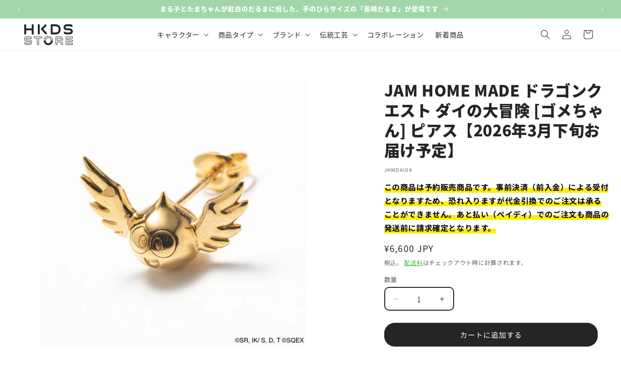

--- FILE ---
content_type: text/html; charset=utf-8
request_url: https://store.hkds.jp/products/jhmdai04
body_size: 49081
content:
<!doctype html>
<html class="js" lang="ja">
  <head>
    <meta charset="utf-8">
    <meta http-equiv="X-UA-Compatible" content="IE=edge">
    <meta name="viewport" content="width=device-width,initial-scale=1">
    <meta name="theme-color" content="">
    <link rel="canonical" href="https://store.hkds.jp/products/jhmdai04"><link rel="icon" type="image/png" href="//store.hkds.jp/cdn/shop/files/favicon.png?crop=center&height=32&v=1684150669&width=32"><link rel="preconnect" href="https://fonts.shopifycdn.com" crossorigin><title>
      JAM HOME MADE ドラゴンクエスト ダイの大冒険 [ゴメちゃん] ピアス【2026年3月下旬お届け予定】
 &ndash; ヒキダシストア</title>

    
      <meta name="description" content="人気のハンドメイドレザーブランド OJAGA DESIGN（オジャガデザイン）と、1974年の誕生以来、今も幅広い世代に愛される人気のキャラクター「モンチッチ」とのコラボレーションシリーズ。かわいらしい手のひらサイズの「モンチッチくん」「モンチッチちゃん」レザーキーホルダーが登場です。">
    

    

<meta property="og:site_name" content="ヒキダシストア">
<meta property="og:url" content="https://store.hkds.jp/products/jhmdai04">
<meta property="og:title" content="JAM HOME MADE ドラゴンクエスト ダイの大冒険 [ゴメちゃん] ピアス【2026年3月下旬お届け予定】">
<meta property="og:type" content="product">
<meta property="og:description" content="人気のハンドメイドレザーブランド OJAGA DESIGN（オジャガデザイン）と、1974年の誕生以来、今も幅広い世代に愛される人気のキャラクター「モンチッチ」とのコラボレーションシリーズ。かわいらしい手のひらサイズの「モンチッチくん」「モンチッチちゃん」レザーキーホルダーが登場です。"><meta property="og:image" content="http://store.hkds.jp/cdn/shop/products/1001170144_6156c068528de.jpg?v=1675242768">
  <meta property="og:image:secure_url" content="https://store.hkds.jp/cdn/shop/products/1001170144_6156c068528de.jpg?v=1675242768">
  <meta property="og:image:width" content="1200">
  <meta property="og:image:height" content="1200"><meta property="og:price:amount" content="6,600">
  <meta property="og:price:currency" content="JPY"><meta name="twitter:site" content="@HkdsStore"><meta name="twitter:card" content="summary_large_image">
<meta name="twitter:title" content="JAM HOME MADE ドラゴンクエスト ダイの大冒険 [ゴメちゃん] ピアス【2026年3月下旬お届け予定】">
<meta name="twitter:description" content="人気のハンドメイドレザーブランド OJAGA DESIGN（オジャガデザイン）と、1974年の誕生以来、今も幅広い世代に愛される人気のキャラクター「モンチッチ」とのコラボレーションシリーズ。かわいらしい手のひらサイズの「モンチッチくん」「モンチッチちゃん」レザーキーホルダーが登場です。">

<script>
      (function(d) {
        var config = {
          kitId: 'tce7jub',
          scriptTimeout: 3000,
          async: true
        },
        h=d.documentElement,t=setTimeout(function(){h.className=h.className.replace(/\bwf-loading\b/g,"")+" wf-inactive";},config.scriptTimeout),tk=d.createElement("script"),f=false,s=d.getElementsByTagName("script")[0],a;h.className+=" wf-loading";tk.src='https://use.typekit.net/'+config.kitId+'.js';tk.async=true;tk.onload=tk.onreadystatechange=function(){a=this.readyState;if(f||a&&a!="complete"&&a!="loaded")return;f=true;clearTimeout(t);try{Typekit.load(config)}catch(e){}};s.parentNode.insertBefore(tk,s)
      })(document);
    </script><script src="//store.hkds.jp/cdn/shop/t/16/assets/constants.js?v=132983761750457495441765934046" defer="defer"></script>
    <script src="//store.hkds.jp/cdn/shop/t/16/assets/pubsub.js?v=25310214064522200911765934075" defer="defer"></script>
    <script src="//store.hkds.jp/cdn/shop/t/16/assets/global.js?v=7301445359237545521765934048" defer="defer"></script>
    <script src="//store.hkds.jp/cdn/shop/t/16/assets/details-disclosure.js?v=13653116266235556501765934046" defer="defer"></script>
    <script src="//store.hkds.jp/cdn/shop/t/16/assets/details-modal.js?v=25581673532751508451765934047" defer="defer"></script>
    <script src="//store.hkds.jp/cdn/shop/t/16/assets/search-form.js?v=133129549252120666541765934077" defer="defer"></script><script src="//store.hkds.jp/cdn/shop/t/16/assets/animations.js?v=88693664871331136111765934033" defer="defer"></script><script>window.performance && window.performance.mark && window.performance.mark('shopify.content_for_header.start');</script><meta name="google-site-verification" content="Ldco6QNFqbsaCeG3sJF18-M9I2MP51bT0L8J-ANrzwg">
<meta name="facebook-domain-verification" content="2ry4cc7ql463xgsdyhj86t640twmez">
<meta id="shopify-digital-wallet" name="shopify-digital-wallet" content="/71691731242/digital_wallets/dialog">
<meta name="shopify-checkout-api-token" content="4696f4227929d6e20aaccd6d1f2b099d">
<link rel="alternate" type="application/json+oembed" href="https://store.hkds.jp/products/jhmdai04.oembed">
<script async="async" src="/checkouts/internal/preloads.js?locale=ja-JP"></script>
<link rel="preconnect" href="https://shop.app" crossorigin="anonymous">
<script async="async" src="https://shop.app/checkouts/internal/preloads.js?locale=ja-JP&shop_id=71691731242" crossorigin="anonymous"></script>
<script id="apple-pay-shop-capabilities" type="application/json">{"shopId":71691731242,"countryCode":"JP","currencyCode":"JPY","merchantCapabilities":["supports3DS"],"merchantId":"gid:\/\/shopify\/Shop\/71691731242","merchantName":"ヒキダシストア","requiredBillingContactFields":["postalAddress","email","phone"],"requiredShippingContactFields":["postalAddress","email","phone"],"shippingType":"shipping","supportedNetworks":["visa","masterCard","amex","jcb","discover"],"total":{"type":"pending","label":"ヒキダシストア","amount":"1.00"},"shopifyPaymentsEnabled":true,"supportsSubscriptions":true}</script>
<script id="shopify-features" type="application/json">{"accessToken":"4696f4227929d6e20aaccd6d1f2b099d","betas":["rich-media-storefront-analytics"],"domain":"store.hkds.jp","predictiveSearch":false,"shopId":71691731242,"locale":"ja"}</script>
<script>var Shopify = Shopify || {};
Shopify.shop = "hkdsstore.myshopify.com";
Shopify.locale = "ja";
Shopify.currency = {"active":"JPY","rate":"1.0"};
Shopify.country = "JP";
Shopify.theme = {"name":"Dawn 15.4.1-20251221","id":183145759018,"schema_name":"Dawn","schema_version":"15.4.1","theme_store_id":887,"role":"main"};
Shopify.theme.handle = "null";
Shopify.theme.style = {"id":null,"handle":null};
Shopify.cdnHost = "store.hkds.jp/cdn";
Shopify.routes = Shopify.routes || {};
Shopify.routes.root = "/";</script>
<script type="module">!function(o){(o.Shopify=o.Shopify||{}).modules=!0}(window);</script>
<script>!function(o){function n(){var o=[];function n(){o.push(Array.prototype.slice.apply(arguments))}return n.q=o,n}var t=o.Shopify=o.Shopify||{};t.loadFeatures=n(),t.autoloadFeatures=n()}(window);</script>
<script>
  window.ShopifyPay = window.ShopifyPay || {};
  window.ShopifyPay.apiHost = "shop.app\/pay";
  window.ShopifyPay.redirectState = null;
</script>
<script id="shop-js-analytics" type="application/json">{"pageType":"product"}</script>
<script defer="defer" async type="module" src="//store.hkds.jp/cdn/shopifycloud/shop-js/modules/v2/client.init-shop-cart-sync_Cun6Ba8E.ja.esm.js"></script>
<script defer="defer" async type="module" src="//store.hkds.jp/cdn/shopifycloud/shop-js/modules/v2/chunk.common_DGWubyOB.esm.js"></script>
<script type="module">
  await import("//store.hkds.jp/cdn/shopifycloud/shop-js/modules/v2/client.init-shop-cart-sync_Cun6Ba8E.ja.esm.js");
await import("//store.hkds.jp/cdn/shopifycloud/shop-js/modules/v2/chunk.common_DGWubyOB.esm.js");

  window.Shopify.SignInWithShop?.initShopCartSync?.({"fedCMEnabled":true,"windoidEnabled":true});

</script>
<script>
  window.Shopify = window.Shopify || {};
  if (!window.Shopify.featureAssets) window.Shopify.featureAssets = {};
  window.Shopify.featureAssets['shop-js'] = {"shop-cart-sync":["modules/v2/client.shop-cart-sync_kpadWrR6.ja.esm.js","modules/v2/chunk.common_DGWubyOB.esm.js"],"init-fed-cm":["modules/v2/client.init-fed-cm_deEwcgdG.ja.esm.js","modules/v2/chunk.common_DGWubyOB.esm.js"],"shop-button":["modules/v2/client.shop-button_Bgl7Akkx.ja.esm.js","modules/v2/chunk.common_DGWubyOB.esm.js"],"shop-cash-offers":["modules/v2/client.shop-cash-offers_CGfJizyJ.ja.esm.js","modules/v2/chunk.common_DGWubyOB.esm.js","modules/v2/chunk.modal_Ba7vk6QP.esm.js"],"init-windoid":["modules/v2/client.init-windoid_DLaIoEuB.ja.esm.js","modules/v2/chunk.common_DGWubyOB.esm.js"],"shop-toast-manager":["modules/v2/client.shop-toast-manager_BZdAlEPY.ja.esm.js","modules/v2/chunk.common_DGWubyOB.esm.js"],"init-shop-email-lookup-coordinator":["modules/v2/client.init-shop-email-lookup-coordinator_BxGPdBrh.ja.esm.js","modules/v2/chunk.common_DGWubyOB.esm.js"],"init-shop-cart-sync":["modules/v2/client.init-shop-cart-sync_Cun6Ba8E.ja.esm.js","modules/v2/chunk.common_DGWubyOB.esm.js"],"avatar":["modules/v2/client.avatar_BTnouDA3.ja.esm.js"],"pay-button":["modules/v2/client.pay-button_iRJggQYg.ja.esm.js","modules/v2/chunk.common_DGWubyOB.esm.js"],"init-customer-accounts":["modules/v2/client.init-customer-accounts_BbQrQ-BF.ja.esm.js","modules/v2/client.shop-login-button_CXxZBmJa.ja.esm.js","modules/v2/chunk.common_DGWubyOB.esm.js","modules/v2/chunk.modal_Ba7vk6QP.esm.js"],"init-shop-for-new-customer-accounts":["modules/v2/client.init-shop-for-new-customer-accounts_48e-446J.ja.esm.js","modules/v2/client.shop-login-button_CXxZBmJa.ja.esm.js","modules/v2/chunk.common_DGWubyOB.esm.js","modules/v2/chunk.modal_Ba7vk6QP.esm.js"],"shop-login-button":["modules/v2/client.shop-login-button_CXxZBmJa.ja.esm.js","modules/v2/chunk.common_DGWubyOB.esm.js","modules/v2/chunk.modal_Ba7vk6QP.esm.js"],"init-customer-accounts-sign-up":["modules/v2/client.init-customer-accounts-sign-up_Bb65hYMR.ja.esm.js","modules/v2/client.shop-login-button_CXxZBmJa.ja.esm.js","modules/v2/chunk.common_DGWubyOB.esm.js","modules/v2/chunk.modal_Ba7vk6QP.esm.js"],"shop-follow-button":["modules/v2/client.shop-follow-button_BO2OQvUT.ja.esm.js","modules/v2/chunk.common_DGWubyOB.esm.js","modules/v2/chunk.modal_Ba7vk6QP.esm.js"],"checkout-modal":["modules/v2/client.checkout-modal__QRFVvMA.ja.esm.js","modules/v2/chunk.common_DGWubyOB.esm.js","modules/v2/chunk.modal_Ba7vk6QP.esm.js"],"lead-capture":["modules/v2/client.lead-capture_Be4qr8sG.ja.esm.js","modules/v2/chunk.common_DGWubyOB.esm.js","modules/v2/chunk.modal_Ba7vk6QP.esm.js"],"shop-login":["modules/v2/client.shop-login_BCaq99Td.ja.esm.js","modules/v2/chunk.common_DGWubyOB.esm.js","modules/v2/chunk.modal_Ba7vk6QP.esm.js"],"payment-terms":["modules/v2/client.payment-terms_C-1Cu6jg.ja.esm.js","modules/v2/chunk.common_DGWubyOB.esm.js","modules/v2/chunk.modal_Ba7vk6QP.esm.js"]};
</script>
<script>(function() {
  var isLoaded = false;
  function asyncLoad() {
    if (isLoaded) return;
    isLoaded = true;
    var urls = ["https:\/\/documents-app.mixlogue.jp\/scripts\/ue87f9sf8e7rd.min.js?shop=hkdsstore.myshopify.com","https:\/\/documents-app.mixlogue.jp\/scripts\/delivery.js?shop=hkdsstore.myshopify.com","https:\/\/documents-app.mixlogue.jp\/scripts\/reorder.js?shop=hkdsstore.myshopify.com"];
    for (var i = 0; i < urls.length; i++) {
      var s = document.createElement('script');
      s.type = 'text/javascript';
      s.async = true;
      s.src = urls[i];
      var x = document.getElementsByTagName('script')[0];
      x.parentNode.insertBefore(s, x);
    }
  };
  if(window.attachEvent) {
    window.attachEvent('onload', asyncLoad);
  } else {
    window.addEventListener('load', asyncLoad, false);
  }
})();</script>
<script id="__st">var __st={"a":71691731242,"offset":32400,"reqid":"8c7c3506-33ca-49cd-9042-70a28d12006e-1768770336","pageurl":"store.hkds.jp\/products\/jhmdai04","u":"df8b2087047d","p":"product","rtyp":"product","rid":8090879230250};</script>
<script>window.ShopifyPaypalV4VisibilityTracking = true;</script>
<script id="captcha-bootstrap">!function(){'use strict';const t='contact',e='account',n='new_comment',o=[[t,t],['blogs',n],['comments',n],[t,'customer']],c=[[e,'customer_login'],[e,'guest_login'],[e,'recover_customer_password'],[e,'create_customer']],r=t=>t.map((([t,e])=>`form[action*='/${t}']:not([data-nocaptcha='true']) input[name='form_type'][value='${e}']`)).join(','),a=t=>()=>t?[...document.querySelectorAll(t)].map((t=>t.form)):[];function s(){const t=[...o],e=r(t);return a(e)}const i='password',u='form_key',d=['recaptcha-v3-token','g-recaptcha-response','h-captcha-response',i],f=()=>{try{return window.sessionStorage}catch{return}},m='__shopify_v',_=t=>t.elements[u];function p(t,e,n=!1){try{const o=window.sessionStorage,c=JSON.parse(o.getItem(e)),{data:r}=function(t){const{data:e,action:n}=t;return t[m]||n?{data:e,action:n}:{data:t,action:n}}(c);for(const[e,n]of Object.entries(r))t.elements[e]&&(t.elements[e].value=n);n&&o.removeItem(e)}catch(o){console.error('form repopulation failed',{error:o})}}const l='form_type',E='cptcha';function T(t){t.dataset[E]=!0}const w=window,h=w.document,L='Shopify',v='ce_forms',y='captcha';let A=!1;((t,e)=>{const n=(g='f06e6c50-85a8-45c8-87d0-21a2b65856fe',I='https://cdn.shopify.com/shopifycloud/storefront-forms-hcaptcha/ce_storefront_forms_captcha_hcaptcha.v1.5.2.iife.js',D={infoText:'hCaptchaによる保護',privacyText:'プライバシー',termsText:'利用規約'},(t,e,n)=>{const o=w[L][v],c=o.bindForm;if(c)return c(t,g,e,D).then(n);var r;o.q.push([[t,g,e,D],n]),r=I,A||(h.body.append(Object.assign(h.createElement('script'),{id:'captcha-provider',async:!0,src:r})),A=!0)});var g,I,D;w[L]=w[L]||{},w[L][v]=w[L][v]||{},w[L][v].q=[],w[L][y]=w[L][y]||{},w[L][y].protect=function(t,e){n(t,void 0,e),T(t)},Object.freeze(w[L][y]),function(t,e,n,w,h,L){const[v,y,A,g]=function(t,e,n){const i=e?o:[],u=t?c:[],d=[...i,...u],f=r(d),m=r(i),_=r(d.filter((([t,e])=>n.includes(e))));return[a(f),a(m),a(_),s()]}(w,h,L),I=t=>{const e=t.target;return e instanceof HTMLFormElement?e:e&&e.form},D=t=>v().includes(t);t.addEventListener('submit',(t=>{const e=I(t);if(!e)return;const n=D(e)&&!e.dataset.hcaptchaBound&&!e.dataset.recaptchaBound,o=_(e),c=g().includes(e)&&(!o||!o.value);(n||c)&&t.preventDefault(),c&&!n&&(function(t){try{if(!f())return;!function(t){const e=f();if(!e)return;const n=_(t);if(!n)return;const o=n.value;o&&e.removeItem(o)}(t);const e=Array.from(Array(32),(()=>Math.random().toString(36)[2])).join('');!function(t,e){_(t)||t.append(Object.assign(document.createElement('input'),{type:'hidden',name:u})),t.elements[u].value=e}(t,e),function(t,e){const n=f();if(!n)return;const o=[...t.querySelectorAll(`input[type='${i}']`)].map((({name:t})=>t)),c=[...d,...o],r={};for(const[a,s]of new FormData(t).entries())c.includes(a)||(r[a]=s);n.setItem(e,JSON.stringify({[m]:1,action:t.action,data:r}))}(t,e)}catch(e){console.error('failed to persist form',e)}}(e),e.submit())}));const S=(t,e)=>{t&&!t.dataset[E]&&(n(t,e.some((e=>e===t))),T(t))};for(const o of['focusin','change'])t.addEventListener(o,(t=>{const e=I(t);D(e)&&S(e,y())}));const B=e.get('form_key'),M=e.get(l),P=B&&M;t.addEventListener('DOMContentLoaded',(()=>{const t=y();if(P)for(const e of t)e.elements[l].value===M&&p(e,B);[...new Set([...A(),...v().filter((t=>'true'===t.dataset.shopifyCaptcha))])].forEach((e=>S(e,t)))}))}(h,new URLSearchParams(w.location.search),n,t,e,['guest_login'])})(!0,!0)}();</script>
<script integrity="sha256-4kQ18oKyAcykRKYeNunJcIwy7WH5gtpwJnB7kiuLZ1E=" data-source-attribution="shopify.loadfeatures" defer="defer" src="//store.hkds.jp/cdn/shopifycloud/storefront/assets/storefront/load_feature-a0a9edcb.js" crossorigin="anonymous"></script>
<script crossorigin="anonymous" defer="defer" src="//store.hkds.jp/cdn/shopifycloud/storefront/assets/shopify_pay/storefront-65b4c6d7.js?v=20250812"></script>
<script data-source-attribution="shopify.dynamic_checkout.dynamic.init">var Shopify=Shopify||{};Shopify.PaymentButton=Shopify.PaymentButton||{isStorefrontPortableWallets:!0,init:function(){window.Shopify.PaymentButton.init=function(){};var t=document.createElement("script");t.src="https://store.hkds.jp/cdn/shopifycloud/portable-wallets/latest/portable-wallets.ja.js",t.type="module",document.head.appendChild(t)}};
</script>
<script data-source-attribution="shopify.dynamic_checkout.buyer_consent">
  function portableWalletsHideBuyerConsent(e){var t=document.getElementById("shopify-buyer-consent"),n=document.getElementById("shopify-subscription-policy-button");t&&n&&(t.classList.add("hidden"),t.setAttribute("aria-hidden","true"),n.removeEventListener("click",e))}function portableWalletsShowBuyerConsent(e){var t=document.getElementById("shopify-buyer-consent"),n=document.getElementById("shopify-subscription-policy-button");t&&n&&(t.classList.remove("hidden"),t.removeAttribute("aria-hidden"),n.addEventListener("click",e))}window.Shopify?.PaymentButton&&(window.Shopify.PaymentButton.hideBuyerConsent=portableWalletsHideBuyerConsent,window.Shopify.PaymentButton.showBuyerConsent=portableWalletsShowBuyerConsent);
</script>
<script data-source-attribution="shopify.dynamic_checkout.cart.bootstrap">document.addEventListener("DOMContentLoaded",(function(){function t(){return document.querySelector("shopify-accelerated-checkout-cart, shopify-accelerated-checkout")}if(t())Shopify.PaymentButton.init();else{new MutationObserver((function(e,n){t()&&(Shopify.PaymentButton.init(),n.disconnect())})).observe(document.body,{childList:!0,subtree:!0})}}));
</script>
<link id="shopify-accelerated-checkout-styles" rel="stylesheet" media="screen" href="https://store.hkds.jp/cdn/shopifycloud/portable-wallets/latest/accelerated-checkout-backwards-compat.css" crossorigin="anonymous">
<style id="shopify-accelerated-checkout-cart">
        #shopify-buyer-consent {
  margin-top: 1em;
  display: inline-block;
  width: 100%;
}

#shopify-buyer-consent.hidden {
  display: none;
}

#shopify-subscription-policy-button {
  background: none;
  border: none;
  padding: 0;
  text-decoration: underline;
  font-size: inherit;
  cursor: pointer;
}

#shopify-subscription-policy-button::before {
  box-shadow: none;
}

      </style>
<script id="sections-script" data-sections="header" defer="defer" src="//store.hkds.jp/cdn/shop/t/16/compiled_assets/scripts.js?2956"></script>
<script>window.performance && window.performance.mark && window.performance.mark('shopify.content_for_header.end');</script>


    <style data-shopify>
      @font-face {
  font-family: "Noto Sans Japanese";
  font-weight: 400;
  font-style: normal;
  font-display: swap;
  src: url("//store.hkds.jp/cdn/fonts/noto_sans_japanese/notosansjapanese_n4.74a6927b879b930fdec4ab8bb6917103ae8bbca9.woff2") format("woff2"),
       url("//store.hkds.jp/cdn/fonts/noto_sans_japanese/notosansjapanese_n4.15630f5c60bcf9ed7de2df9484ab75ddd007c8e2.woff") format("woff");
}

      @font-face {
  font-family: "Noto Sans Japanese";
  font-weight: 700;
  font-style: normal;
  font-display: swap;
  src: url("//store.hkds.jp/cdn/fonts/noto_sans_japanese/notosansjapanese_n7.1abda075dc6bf08053b865d23e5712ef6cfa899b.woff2") format("woff2"),
       url("//store.hkds.jp/cdn/fonts/noto_sans_japanese/notosansjapanese_n7.aa2be2df2112f4742b97ac4fa9dca5bb760e3ab4.woff") format("woff");
}

      
      
      @font-face {
  font-family: "Source Sans Pro";
  font-weight: 900;
  font-style: normal;
  font-display: swap;
  src: url("//store.hkds.jp/cdn/fonts/source_sans_pro/sourcesanspro_n9.1e67acf3c80599aabb74136a2bc4be83e9bfb685.woff2") format("woff2"),
       url("//store.hkds.jp/cdn/fonts/source_sans_pro/sourcesanspro_n9.2ba8dc05dbd13b357d2dde6bd29738581d84ee80.woff") format("woff");
}


      
        :root,
        .color-background-1 {
          --color-background: 255,255,255;
        
          --gradient-background: #ffffff;
        

        

        --color-foreground: 37,37,35;
        --color-background-contrast: 191,191,191;
        --color-shadow: 37,37,35;
        --color-button: 37,37,35;
        --color-button-text: 255,255,255;
        --color-secondary-button: 255,255,255;
        --color-secondary-button-text: 25,174,27;
        --color-link: 25,174,27;
        --color-badge-foreground: 37,37,35;
        --color-badge-background: 255,255,255;
        --color-badge-border: 37,37,35;
        --payment-terms-background-color: rgb(255 255 255);
      }
      
        
        .color-background-2 {
          --color-background: 251,251,247;
        
          --gradient-background: #fbfbf7;
        

        

        --color-foreground: 37,37,35;
        --color-background-contrast: 208,208,162;
        --color-shadow: 37,37,35;
        --color-button: 37,37,35;
        --color-button-text: 255,255,255;
        --color-secondary-button: 251,251,247;
        --color-secondary-button-text: 37,37,35;
        --color-link: 37,37,35;
        --color-badge-foreground: 37,37,35;
        --color-badge-background: 251,251,247;
        --color-badge-border: 37,37,35;
        --payment-terms-background-color: rgb(251 251 247);
      }
      
        
        .color-inverse {
          --color-background: 255,255,255;
        
          --gradient-background: #ffffff;
        

        

        --color-foreground: 37,37,35;
        --color-background-contrast: 191,191,191;
        --color-shadow: 37,37,35;
        --color-button: 25,174,27;
        --color-button-text: 255,255,255;
        --color-secondary-button: 255,255,255;
        --color-secondary-button-text: 37,37,35;
        --color-link: 37,37,35;
        --color-badge-foreground: 37,37,35;
        --color-badge-background: 255,255,255;
        --color-badge-border: 37,37,35;
        --payment-terms-background-color: rgb(255 255 255);
      }
      
        
        .color-accent-1 {
          --color-background: 37,37,35;
        
          --gradient-background: #252523;
        

        

        --color-foreground: 251,251,247;
        --color-background-contrast: 50,50,47;
        --color-shadow: 37,37,35;
        --color-button: 255,255,255;
        --color-button-text: 37,37,35;
        --color-secondary-button: 37,37,35;
        --color-secondary-button-text: 251,251,247;
        --color-link: 251,251,247;
        --color-badge-foreground: 251,251,247;
        --color-badge-background: 37,37,35;
        --color-badge-border: 251,251,247;
        --payment-terms-background-color: rgb(37 37 35);
      }
      
        
        .color-accent-2 {
          --color-background: 160,214,168;
        
          --gradient-background: #a0d6a8;
        

        

        --color-foreground: 255,255,255;
        --color-background-contrast: 74,172,89;
        --color-shadow: 37,37,35;
        --color-button: 255,255,255;
        --color-button-text: 160,214,168;
        --color-secondary-button: 160,214,168;
        --color-secondary-button-text: 255,255,255;
        --color-link: 255,255,255;
        --color-badge-foreground: 255,255,255;
        --color-badge-background: 160,214,168;
        --color-badge-border: 255,255,255;
        --payment-terms-background-color: rgb(160 214 168);
      }
      

      body, .color-background-1, .color-background-2, .color-inverse, .color-accent-1, .color-accent-2 {
        color: rgba(var(--color-foreground), 0.75);
        background-color: rgb(var(--color-background));
      }

      :root {
        --font-body-family: "Noto Sans Japanese", sans-serif;
        --font-body-style: normal;
        --font-body-weight: 400;
        --font-body-weight-bold: 700;

        --font-heading-family: "Source Sans Pro", sans-serif;
        --font-heading-style: normal;
        --font-heading-weight: 900;

        --font-body-scale: 1.0;
        --font-heading-scale: 1.0;

        --media-padding: px;
        --media-border-opacity: 0.05;
        --media-border-width: 0px;
        --media-radius: 0px;
        --media-shadow-opacity: 0.0;
        --media-shadow-horizontal-offset: 0px;
        --media-shadow-vertical-offset: 4px;
        --media-shadow-blur-radius: 5px;
        --media-shadow-visible: 0;

        --page-width: 140rem;
        --page-width-margin: 0rem;

        --product-card-image-padding: 0.0rem;
        --product-card-corner-radius: 0.0rem;
        --product-card-text-alignment: left;
        --product-card-border-width: 0.0rem;
        --product-card-border-opacity: 0.1;
        --product-card-shadow-opacity: 0.0;
        --product-card-shadow-visible: 0;
        --product-card-shadow-horizontal-offset: 0.0rem;
        --product-card-shadow-vertical-offset: 0.4rem;
        --product-card-shadow-blur-radius: 0.5rem;

        --collection-card-image-padding: 0.0rem;
        --collection-card-corner-radius: 0.0rem;
        --collection-card-text-alignment: left;
        --collection-card-border-width: 0.0rem;
        --collection-card-border-opacity: 0.1;
        --collection-card-shadow-opacity: 0.0;
        --collection-card-shadow-visible: 0;
        --collection-card-shadow-horizontal-offset: 0.0rem;
        --collection-card-shadow-vertical-offset: 0.4rem;
        --collection-card-shadow-blur-radius: 0.5rem;

        --blog-card-image-padding: 0.0rem;
        --blog-card-corner-radius: 0.0rem;
        --blog-card-text-alignment: left;
        --blog-card-border-width: 0.0rem;
        --blog-card-border-opacity: 0.1;
        --blog-card-shadow-opacity: 0.0;
        --blog-card-shadow-visible: 0;
        --blog-card-shadow-horizontal-offset: 0.0rem;
        --blog-card-shadow-vertical-offset: 0.4rem;
        --blog-card-shadow-blur-radius: 0.5rem;

        --badge-corner-radius: 4.0rem;

        --popup-border-width: 1px;
        --popup-border-opacity: 0.1;
        --popup-corner-radius: 8px;
        --popup-shadow-opacity: 0.05;
        --popup-shadow-horizontal-offset: 0px;
        --popup-shadow-vertical-offset: 4px;
        --popup-shadow-blur-radius: 15px;

        --drawer-border-width: 1px;
        --drawer-border-opacity: 0.1;
        --drawer-shadow-opacity: 0.0;
        --drawer-shadow-horizontal-offset: 0px;
        --drawer-shadow-vertical-offset: 4px;
        --drawer-shadow-blur-radius: 5px;

        --spacing-sections-desktop: 0px;
        --spacing-sections-mobile: 0px;

        --grid-desktop-vertical-spacing: 24px;
        --grid-desktop-horizontal-spacing: 24px;
        --grid-mobile-vertical-spacing: 12px;
        --grid-mobile-horizontal-spacing: 12px;

        --text-boxes-border-opacity: 0.1;
        --text-boxes-border-width: 0px;
        --text-boxes-radius: 8px;
        --text-boxes-shadow-opacity: 0.0;
        --text-boxes-shadow-visible: 0;
        --text-boxes-shadow-horizontal-offset: 0px;
        --text-boxes-shadow-vertical-offset: 4px;
        --text-boxes-shadow-blur-radius: 5px;

        --buttons-radius: 20px;
        --buttons-radius-outset: 22px;
        --buttons-border-width: 2px;
        --buttons-border-opacity: 1.0;
        --buttons-shadow-opacity: 0.0;
        --buttons-shadow-visible: 0;
        --buttons-shadow-horizontal-offset: 0px;
        --buttons-shadow-vertical-offset: 4px;
        --buttons-shadow-blur-radius: 5px;
        --buttons-border-offset: 0.3px;

        --inputs-radius: 8px;
        --inputs-border-width: 2px;
        --inputs-border-opacity: 1.0;
        --inputs-shadow-opacity: 0.0;
        --inputs-shadow-horizontal-offset: 0px;
        --inputs-margin-offset: 0px;
        --inputs-shadow-vertical-offset: 4px;
        --inputs-shadow-blur-radius: 5px;
        --inputs-radius-outset: 10px;

        --variant-pills-radius: 20px;
        --variant-pills-border-width: 2px;
        --variant-pills-border-opacity: 1.0;
        --variant-pills-shadow-opacity: 0.0;
        --variant-pills-shadow-horizontal-offset: 0px;
        --variant-pills-shadow-vertical-offset: 4px;
        --variant-pills-shadow-blur-radius: 5px;
      }

      *,
      *::before,
      *::after {
        box-sizing: inherit;
      }

      html {
        box-sizing: border-box;
        font-size: calc(var(--font-body-scale) * 62.5%);
        height: 100%;
      }

      body {
        display: grid;
        grid-template-rows: auto auto 1fr auto;
        grid-template-columns: 100%;
        min-height: 100%;
        margin: 0;
        font-size: 1.5rem;
        letter-spacing: 0.06rem;
        line-height: calc(1 + 0.8 / var(--font-body-scale));
        font-family: var(--font-body-family);
        font-style: var(--font-body-style);
        font-weight: var(--font-body-weight);
      }

      @media screen and (min-width: 750px) {
        body {
          font-size: 1.6rem;
        }
      }
    </style>

    <link href="//store.hkds.jp/cdn/shop/t/16/assets/base.css?v=27417773406902700381766134100" rel="stylesheet" type="text/css" media="all" />
    <link rel="stylesheet" href="//store.hkds.jp/cdn/shop/t/16/assets/component-cart-items.css?v=59156728872846227901766135706" media="print" onload="this.media='all'">
      <link rel="preload" as="font" href="//store.hkds.jp/cdn/fonts/noto_sans_japanese/notosansjapanese_n4.74a6927b879b930fdec4ab8bb6917103ae8bbca9.woff2" type="font/woff2" crossorigin>
      

      <link rel="preload" as="font" href="//store.hkds.jp/cdn/fonts/source_sans_pro/sourcesanspro_n9.1e67acf3c80599aabb74136a2bc4be83e9bfb685.woff2" type="font/woff2" crossorigin>
      
<link
        rel="stylesheet"
        href="//store.hkds.jp/cdn/shop/t/16/assets/component-predictive-search.css?v=118923337488134913561765934042"
        media="print"
        onload="this.media='all'"
      ><script>
      if (Shopify.designMode) {
        document.documentElement.classList.add('shopify-design-mode');
      }
    </script>
  <script src="https://cdn.shopify.com/extensions/019b92df-1966-750c-943d-a8ced4b05ac2/option-cli3-369/assets/gpomain.js" type="text/javascript" defer="defer"></script>
<link href="https://monorail-edge.shopifysvc.com" rel="dns-prefetch">
<script>(function(){if ("sendBeacon" in navigator && "performance" in window) {try {var session_token_from_headers = performance.getEntriesByType('navigation')[0].serverTiming.find(x => x.name == '_s').description;} catch {var session_token_from_headers = undefined;}var session_cookie_matches = document.cookie.match(/_shopify_s=([^;]*)/);var session_token_from_cookie = session_cookie_matches && session_cookie_matches.length === 2 ? session_cookie_matches[1] : "";var session_token = session_token_from_headers || session_token_from_cookie || "";function handle_abandonment_event(e) {var entries = performance.getEntries().filter(function(entry) {return /monorail-edge.shopifysvc.com/.test(entry.name);});if (!window.abandonment_tracked && entries.length === 0) {window.abandonment_tracked = true;var currentMs = Date.now();var navigation_start = performance.timing.navigationStart;var payload = {shop_id: 71691731242,url: window.location.href,navigation_start,duration: currentMs - navigation_start,session_token,page_type: "product"};window.navigator.sendBeacon("https://monorail-edge.shopifysvc.com/v1/produce", JSON.stringify({schema_id: "online_store_buyer_site_abandonment/1.1",payload: payload,metadata: {event_created_at_ms: currentMs,event_sent_at_ms: currentMs}}));}}window.addEventListener('pagehide', handle_abandonment_event);}}());</script>
<script id="web-pixels-manager-setup">(function e(e,d,r,n,o){if(void 0===o&&(o={}),!Boolean(null===(a=null===(i=window.Shopify)||void 0===i?void 0:i.analytics)||void 0===a?void 0:a.replayQueue)){var i,a;window.Shopify=window.Shopify||{};var t=window.Shopify;t.analytics=t.analytics||{};var s=t.analytics;s.replayQueue=[],s.publish=function(e,d,r){return s.replayQueue.push([e,d,r]),!0};try{self.performance.mark("wpm:start")}catch(e){}var l=function(){var e={modern:/Edge?\/(1{2}[4-9]|1[2-9]\d|[2-9]\d{2}|\d{4,})\.\d+(\.\d+|)|Firefox\/(1{2}[4-9]|1[2-9]\d|[2-9]\d{2}|\d{4,})\.\d+(\.\d+|)|Chrom(ium|e)\/(9{2}|\d{3,})\.\d+(\.\d+|)|(Maci|X1{2}).+ Version\/(15\.\d+|(1[6-9]|[2-9]\d|\d{3,})\.\d+)([,.]\d+|)( \(\w+\)|)( Mobile\/\w+|) Safari\/|Chrome.+OPR\/(9{2}|\d{3,})\.\d+\.\d+|(CPU[ +]OS|iPhone[ +]OS|CPU[ +]iPhone|CPU IPhone OS|CPU iPad OS)[ +]+(15[._]\d+|(1[6-9]|[2-9]\d|\d{3,})[._]\d+)([._]\d+|)|Android:?[ /-](13[3-9]|1[4-9]\d|[2-9]\d{2}|\d{4,})(\.\d+|)(\.\d+|)|Android.+Firefox\/(13[5-9]|1[4-9]\d|[2-9]\d{2}|\d{4,})\.\d+(\.\d+|)|Android.+Chrom(ium|e)\/(13[3-9]|1[4-9]\d|[2-9]\d{2}|\d{4,})\.\d+(\.\d+|)|SamsungBrowser\/([2-9]\d|\d{3,})\.\d+/,legacy:/Edge?\/(1[6-9]|[2-9]\d|\d{3,})\.\d+(\.\d+|)|Firefox\/(5[4-9]|[6-9]\d|\d{3,})\.\d+(\.\d+|)|Chrom(ium|e)\/(5[1-9]|[6-9]\d|\d{3,})\.\d+(\.\d+|)([\d.]+$|.*Safari\/(?![\d.]+ Edge\/[\d.]+$))|(Maci|X1{2}).+ Version\/(10\.\d+|(1[1-9]|[2-9]\d|\d{3,})\.\d+)([,.]\d+|)( \(\w+\)|)( Mobile\/\w+|) Safari\/|Chrome.+OPR\/(3[89]|[4-9]\d|\d{3,})\.\d+\.\d+|(CPU[ +]OS|iPhone[ +]OS|CPU[ +]iPhone|CPU IPhone OS|CPU iPad OS)[ +]+(10[._]\d+|(1[1-9]|[2-9]\d|\d{3,})[._]\d+)([._]\d+|)|Android:?[ /-](13[3-9]|1[4-9]\d|[2-9]\d{2}|\d{4,})(\.\d+|)(\.\d+|)|Mobile Safari.+OPR\/([89]\d|\d{3,})\.\d+\.\d+|Android.+Firefox\/(13[5-9]|1[4-9]\d|[2-9]\d{2}|\d{4,})\.\d+(\.\d+|)|Android.+Chrom(ium|e)\/(13[3-9]|1[4-9]\d|[2-9]\d{2}|\d{4,})\.\d+(\.\d+|)|Android.+(UC? ?Browser|UCWEB|U3)[ /]?(15\.([5-9]|\d{2,})|(1[6-9]|[2-9]\d|\d{3,})\.\d+)\.\d+|SamsungBrowser\/(5\.\d+|([6-9]|\d{2,})\.\d+)|Android.+MQ{2}Browser\/(14(\.(9|\d{2,})|)|(1[5-9]|[2-9]\d|\d{3,})(\.\d+|))(\.\d+|)|K[Aa][Ii]OS\/(3\.\d+|([4-9]|\d{2,})\.\d+)(\.\d+|)/},d=e.modern,r=e.legacy,n=navigator.userAgent;return n.match(d)?"modern":n.match(r)?"legacy":"unknown"}(),u="modern"===l?"modern":"legacy",c=(null!=n?n:{modern:"",legacy:""})[u],f=function(e){return[e.baseUrl,"/wpm","/b",e.hashVersion,"modern"===e.buildTarget?"m":"l",".js"].join("")}({baseUrl:d,hashVersion:r,buildTarget:u}),m=function(e){var d=e.version,r=e.bundleTarget,n=e.surface,o=e.pageUrl,i=e.monorailEndpoint;return{emit:function(e){var a=e.status,t=e.errorMsg,s=(new Date).getTime(),l=JSON.stringify({metadata:{event_sent_at_ms:s},events:[{schema_id:"web_pixels_manager_load/3.1",payload:{version:d,bundle_target:r,page_url:o,status:a,surface:n,error_msg:t},metadata:{event_created_at_ms:s}}]});if(!i)return console&&console.warn&&console.warn("[Web Pixels Manager] No Monorail endpoint provided, skipping logging."),!1;try{return self.navigator.sendBeacon.bind(self.navigator)(i,l)}catch(e){}var u=new XMLHttpRequest;try{return u.open("POST",i,!0),u.setRequestHeader("Content-Type","text/plain"),u.send(l),!0}catch(e){return console&&console.warn&&console.warn("[Web Pixels Manager] Got an unhandled error while logging to Monorail."),!1}}}}({version:r,bundleTarget:l,surface:e.surface,pageUrl:self.location.href,monorailEndpoint:e.monorailEndpoint});try{o.browserTarget=l,function(e){var d=e.src,r=e.async,n=void 0===r||r,o=e.onload,i=e.onerror,a=e.sri,t=e.scriptDataAttributes,s=void 0===t?{}:t,l=document.createElement("script"),u=document.querySelector("head"),c=document.querySelector("body");if(l.async=n,l.src=d,a&&(l.integrity=a,l.crossOrigin="anonymous"),s)for(var f in s)if(Object.prototype.hasOwnProperty.call(s,f))try{l.dataset[f]=s[f]}catch(e){}if(o&&l.addEventListener("load",o),i&&l.addEventListener("error",i),u)u.appendChild(l);else{if(!c)throw new Error("Did not find a head or body element to append the script");c.appendChild(l)}}({src:f,async:!0,onload:function(){if(!function(){var e,d;return Boolean(null===(d=null===(e=window.Shopify)||void 0===e?void 0:e.analytics)||void 0===d?void 0:d.initialized)}()){var d=window.webPixelsManager.init(e)||void 0;if(d){var r=window.Shopify.analytics;r.replayQueue.forEach((function(e){var r=e[0],n=e[1],o=e[2];d.publishCustomEvent(r,n,o)})),r.replayQueue=[],r.publish=d.publishCustomEvent,r.visitor=d.visitor,r.initialized=!0}}},onerror:function(){return m.emit({status:"failed",errorMsg:"".concat(f," has failed to load")})},sri:function(e){var d=/^sha384-[A-Za-z0-9+/=]+$/;return"string"==typeof e&&d.test(e)}(c)?c:"",scriptDataAttributes:o}),m.emit({status:"loading"})}catch(e){m.emit({status:"failed",errorMsg:(null==e?void 0:e.message)||"Unknown error"})}}})({shopId: 71691731242,storefrontBaseUrl: "https://store.hkds.jp",extensionsBaseUrl: "https://extensions.shopifycdn.com/cdn/shopifycloud/web-pixels-manager",monorailEndpoint: "https://monorail-edge.shopifysvc.com/unstable/produce_batch",surface: "storefront-renderer",enabledBetaFlags: ["2dca8a86"],webPixelsConfigList: [{"id":"821788970","configuration":"{\"config\":\"{\\\"pixel_id\\\":\\\"G-W9CVQ7BRD7\\\",\\\"target_country\\\":\\\"JP\\\",\\\"gtag_events\\\":[{\\\"type\\\":\\\"begin_checkout\\\",\\\"action_label\\\":\\\"G-W9CVQ7BRD7\\\"},{\\\"type\\\":\\\"search\\\",\\\"action_label\\\":\\\"G-W9CVQ7BRD7\\\"},{\\\"type\\\":\\\"view_item\\\",\\\"action_label\\\":[\\\"G-W9CVQ7BRD7\\\",\\\"MC-PZC9HB6DE9\\\"]},{\\\"type\\\":\\\"purchase\\\",\\\"action_label\\\":[\\\"G-W9CVQ7BRD7\\\",\\\"MC-PZC9HB6DE9\\\"]},{\\\"type\\\":\\\"page_view\\\",\\\"action_label\\\":[\\\"G-W9CVQ7BRD7\\\",\\\"MC-PZC9HB6DE9\\\"]},{\\\"type\\\":\\\"add_payment_info\\\",\\\"action_label\\\":\\\"G-W9CVQ7BRD7\\\"},{\\\"type\\\":\\\"add_to_cart\\\",\\\"action_label\\\":\\\"G-W9CVQ7BRD7\\\"}],\\\"enable_monitoring_mode\\\":false}\"}","eventPayloadVersion":"v1","runtimeContext":"OPEN","scriptVersion":"b2a88bafab3e21179ed38636efcd8a93","type":"APP","apiClientId":1780363,"privacyPurposes":[],"dataSharingAdjustments":{"protectedCustomerApprovalScopes":["read_customer_address","read_customer_email","read_customer_name","read_customer_personal_data","read_customer_phone"]}},{"id":"409076010","configuration":"{\"pixel_id\":\"1359302745010216\",\"pixel_type\":\"facebook_pixel\",\"metaapp_system_user_token\":\"-\"}","eventPayloadVersion":"v1","runtimeContext":"OPEN","scriptVersion":"ca16bc87fe92b6042fbaa3acc2fbdaa6","type":"APP","apiClientId":2329312,"privacyPurposes":["ANALYTICS","MARKETING","SALE_OF_DATA"],"dataSharingAdjustments":{"protectedCustomerApprovalScopes":["read_customer_address","read_customer_email","read_customer_name","read_customer_personal_data","read_customer_phone"]}},{"id":"shopify-app-pixel","configuration":"{}","eventPayloadVersion":"v1","runtimeContext":"STRICT","scriptVersion":"0450","apiClientId":"shopify-pixel","type":"APP","privacyPurposes":["ANALYTICS","MARKETING"]},{"id":"shopify-custom-pixel","eventPayloadVersion":"v1","runtimeContext":"LAX","scriptVersion":"0450","apiClientId":"shopify-pixel","type":"CUSTOM","privacyPurposes":["ANALYTICS","MARKETING"]}],isMerchantRequest: false,initData: {"shop":{"name":"ヒキダシストア","paymentSettings":{"currencyCode":"JPY"},"myshopifyDomain":"hkdsstore.myshopify.com","countryCode":"JP","storefrontUrl":"https:\/\/store.hkds.jp"},"customer":null,"cart":null,"checkout":null,"productVariants":[{"price":{"amount":6600.0,"currencyCode":"JPY"},"product":{"title":"JAM HOME MADE ドラゴンクエスト ダイの大冒険 [ゴメちゃん] ピアス【2026年3月下旬お届け予定】","vendor":"Hikidashi","id":"8090879230250","untranslatedTitle":"JAM HOME MADE ドラゴンクエスト ダイの大冒険 [ゴメちゃん] ピアス【2026年3月下旬お届け予定】","url":"\/products\/jhmdai04","type":"アクセサリー"},"id":"44147946946858","image":{"src":"\/\/store.hkds.jp\/cdn\/shop\/products\/1001170144_6156c068528de.jpg?v=1675242768"},"sku":"JHMDAI04","title":"Default Title","untranslatedTitle":"Default Title"}],"purchasingCompany":null},},"https://store.hkds.jp/cdn","fcfee988w5aeb613cpc8e4bc33m6693e112",{"modern":"","legacy":""},{"shopId":"71691731242","storefrontBaseUrl":"https:\/\/store.hkds.jp","extensionBaseUrl":"https:\/\/extensions.shopifycdn.com\/cdn\/shopifycloud\/web-pixels-manager","surface":"storefront-renderer","enabledBetaFlags":"[\"2dca8a86\"]","isMerchantRequest":"false","hashVersion":"fcfee988w5aeb613cpc8e4bc33m6693e112","publish":"custom","events":"[[\"page_viewed\",{}],[\"product_viewed\",{\"productVariant\":{\"price\":{\"amount\":6600.0,\"currencyCode\":\"JPY\"},\"product\":{\"title\":\"JAM HOME MADE ドラゴンクエスト ダイの大冒険 [ゴメちゃん] ピアス【2026年3月下旬お届け予定】\",\"vendor\":\"Hikidashi\",\"id\":\"8090879230250\",\"untranslatedTitle\":\"JAM HOME MADE ドラゴンクエスト ダイの大冒険 [ゴメちゃん] ピアス【2026年3月下旬お届け予定】\",\"url\":\"\/products\/jhmdai04\",\"type\":\"アクセサリー\"},\"id\":\"44147946946858\",\"image\":{\"src\":\"\/\/store.hkds.jp\/cdn\/shop\/products\/1001170144_6156c068528de.jpg?v=1675242768\"},\"sku\":\"JHMDAI04\",\"title\":\"Default Title\",\"untranslatedTitle\":\"Default Title\"}}]]"});</script><script>
  window.ShopifyAnalytics = window.ShopifyAnalytics || {};
  window.ShopifyAnalytics.meta = window.ShopifyAnalytics.meta || {};
  window.ShopifyAnalytics.meta.currency = 'JPY';
  var meta = {"product":{"id":8090879230250,"gid":"gid:\/\/shopify\/Product\/8090879230250","vendor":"Hikidashi","type":"アクセサリー","handle":"jhmdai04","variants":[{"id":44147946946858,"price":660000,"name":"JAM HOME MADE ドラゴンクエスト ダイの大冒険 [ゴメちゃん] ピアス【2026年3月下旬お届け予定】","public_title":null,"sku":"JHMDAI04"}],"remote":false},"page":{"pageType":"product","resourceType":"product","resourceId":8090879230250,"requestId":"8c7c3506-33ca-49cd-9042-70a28d12006e-1768770336"}};
  for (var attr in meta) {
    window.ShopifyAnalytics.meta[attr] = meta[attr];
  }
</script>
<script class="analytics">
  (function () {
    var customDocumentWrite = function(content) {
      var jquery = null;

      if (window.jQuery) {
        jquery = window.jQuery;
      } else if (window.Checkout && window.Checkout.$) {
        jquery = window.Checkout.$;
      }

      if (jquery) {
        jquery('body').append(content);
      }
    };

    var hasLoggedConversion = function(token) {
      if (token) {
        return document.cookie.indexOf('loggedConversion=' + token) !== -1;
      }
      return false;
    }

    var setCookieIfConversion = function(token) {
      if (token) {
        var twoMonthsFromNow = new Date(Date.now());
        twoMonthsFromNow.setMonth(twoMonthsFromNow.getMonth() + 2);

        document.cookie = 'loggedConversion=' + token + '; expires=' + twoMonthsFromNow;
      }
    }

    var trekkie = window.ShopifyAnalytics.lib = window.trekkie = window.trekkie || [];
    if (trekkie.integrations) {
      return;
    }
    trekkie.methods = [
      'identify',
      'page',
      'ready',
      'track',
      'trackForm',
      'trackLink'
    ];
    trekkie.factory = function(method) {
      return function() {
        var args = Array.prototype.slice.call(arguments);
        args.unshift(method);
        trekkie.push(args);
        return trekkie;
      };
    };
    for (var i = 0; i < trekkie.methods.length; i++) {
      var key = trekkie.methods[i];
      trekkie[key] = trekkie.factory(key);
    }
    trekkie.load = function(config) {
      trekkie.config = config || {};
      trekkie.config.initialDocumentCookie = document.cookie;
      var first = document.getElementsByTagName('script')[0];
      var script = document.createElement('script');
      script.type = 'text/javascript';
      script.onerror = function(e) {
        var scriptFallback = document.createElement('script');
        scriptFallback.type = 'text/javascript';
        scriptFallback.onerror = function(error) {
                var Monorail = {
      produce: function produce(monorailDomain, schemaId, payload) {
        var currentMs = new Date().getTime();
        var event = {
          schema_id: schemaId,
          payload: payload,
          metadata: {
            event_created_at_ms: currentMs,
            event_sent_at_ms: currentMs
          }
        };
        return Monorail.sendRequest("https://" + monorailDomain + "/v1/produce", JSON.stringify(event));
      },
      sendRequest: function sendRequest(endpointUrl, payload) {
        // Try the sendBeacon API
        if (window && window.navigator && typeof window.navigator.sendBeacon === 'function' && typeof window.Blob === 'function' && !Monorail.isIos12()) {
          var blobData = new window.Blob([payload], {
            type: 'text/plain'
          });

          if (window.navigator.sendBeacon(endpointUrl, blobData)) {
            return true;
          } // sendBeacon was not successful

        } // XHR beacon

        var xhr = new XMLHttpRequest();

        try {
          xhr.open('POST', endpointUrl);
          xhr.setRequestHeader('Content-Type', 'text/plain');
          xhr.send(payload);
        } catch (e) {
          console.log(e);
        }

        return false;
      },
      isIos12: function isIos12() {
        return window.navigator.userAgent.lastIndexOf('iPhone; CPU iPhone OS 12_') !== -1 || window.navigator.userAgent.lastIndexOf('iPad; CPU OS 12_') !== -1;
      }
    };
    Monorail.produce('monorail-edge.shopifysvc.com',
      'trekkie_storefront_load_errors/1.1',
      {shop_id: 71691731242,
      theme_id: 183145759018,
      app_name: "storefront",
      context_url: window.location.href,
      source_url: "//store.hkds.jp/cdn/s/trekkie.storefront.cd680fe47e6c39ca5d5df5f0a32d569bc48c0f27.min.js"});

        };
        scriptFallback.async = true;
        scriptFallback.src = '//store.hkds.jp/cdn/s/trekkie.storefront.cd680fe47e6c39ca5d5df5f0a32d569bc48c0f27.min.js';
        first.parentNode.insertBefore(scriptFallback, first);
      };
      script.async = true;
      script.src = '//store.hkds.jp/cdn/s/trekkie.storefront.cd680fe47e6c39ca5d5df5f0a32d569bc48c0f27.min.js';
      first.parentNode.insertBefore(script, first);
    };
    trekkie.load(
      {"Trekkie":{"appName":"storefront","development":false,"defaultAttributes":{"shopId":71691731242,"isMerchantRequest":null,"themeId":183145759018,"themeCityHash":"18119038528017287299","contentLanguage":"ja","currency":"JPY","eventMetadataId":"c335d148-650b-41ea-b714-27eb28493e85"},"isServerSideCookieWritingEnabled":true,"monorailRegion":"shop_domain","enabledBetaFlags":["65f19447"]},"Session Attribution":{},"S2S":{"facebookCapiEnabled":false,"source":"trekkie-storefront-renderer","apiClientId":580111}}
    );

    var loaded = false;
    trekkie.ready(function() {
      if (loaded) return;
      loaded = true;

      window.ShopifyAnalytics.lib = window.trekkie;

      var originalDocumentWrite = document.write;
      document.write = customDocumentWrite;
      try { window.ShopifyAnalytics.merchantGoogleAnalytics.call(this); } catch(error) {};
      document.write = originalDocumentWrite;

      window.ShopifyAnalytics.lib.page(null,{"pageType":"product","resourceType":"product","resourceId":8090879230250,"requestId":"8c7c3506-33ca-49cd-9042-70a28d12006e-1768770336","shopifyEmitted":true});

      var match = window.location.pathname.match(/checkouts\/(.+)\/(thank_you|post_purchase)/)
      var token = match? match[1]: undefined;
      if (!hasLoggedConversion(token)) {
        setCookieIfConversion(token);
        window.ShopifyAnalytics.lib.track("Viewed Product",{"currency":"JPY","variantId":44147946946858,"productId":8090879230250,"productGid":"gid:\/\/shopify\/Product\/8090879230250","name":"JAM HOME MADE ドラゴンクエスト ダイの大冒険 [ゴメちゃん] ピアス【2026年3月下旬お届け予定】","price":"6600","sku":"JHMDAI04","brand":"Hikidashi","variant":null,"category":"アクセサリー","nonInteraction":true,"remote":false},undefined,undefined,{"shopifyEmitted":true});
      window.ShopifyAnalytics.lib.track("monorail:\/\/trekkie_storefront_viewed_product\/1.1",{"currency":"JPY","variantId":44147946946858,"productId":8090879230250,"productGid":"gid:\/\/shopify\/Product\/8090879230250","name":"JAM HOME MADE ドラゴンクエスト ダイの大冒険 [ゴメちゃん] ピアス【2026年3月下旬お届け予定】","price":"6600","sku":"JHMDAI04","brand":"Hikidashi","variant":null,"category":"アクセサリー","nonInteraction":true,"remote":false,"referer":"https:\/\/store.hkds.jp\/products\/jhmdai04"});
      }
    });


        var eventsListenerScript = document.createElement('script');
        eventsListenerScript.async = true;
        eventsListenerScript.src = "//store.hkds.jp/cdn/shopifycloud/storefront/assets/shop_events_listener-3da45d37.js";
        document.getElementsByTagName('head')[0].appendChild(eventsListenerScript);

})();</script>
<script
  defer
  src="https://store.hkds.jp/cdn/shopifycloud/perf-kit/shopify-perf-kit-3.0.4.min.js"
  data-application="storefront-renderer"
  data-shop-id="71691731242"
  data-render-region="gcp-us-central1"
  data-page-type="product"
  data-theme-instance-id="183145759018"
  data-theme-name="Dawn"
  data-theme-version="15.4.1"
  data-monorail-region="shop_domain"
  data-resource-timing-sampling-rate="10"
  data-shs="true"
  data-shs-beacon="true"
  data-shs-export-with-fetch="true"
  data-shs-logs-sample-rate="1"
  data-shs-beacon-endpoint="https://store.hkds.jp/api/collect"
></script>
</head>

  <body class="gradient animate--hover-default">
    <a class="skip-to-content-link button visually-hidden" href="#MainContent">
      コンテンツに進む
    </a><!-- BEGIN sections: header-group -->
<div id="shopify-section-sections--25916316746026__announcement-bar" class="shopify-section shopify-section-group-header-group announcement-bar-section"><link href="//store.hkds.jp/cdn/shop/t/16/assets/component-slideshow.css?v=17933591812325749411765934044" rel="stylesheet" type="text/css" media="all" />
<link href="//store.hkds.jp/cdn/shop/t/16/assets/component-slider.css?v=14039311878856620671765934044" rel="stylesheet" type="text/css" media="all" />

  <link href="//store.hkds.jp/cdn/shop/t/16/assets/component-list-social.css?v=35792976012981934991765934039" rel="stylesheet" type="text/css" media="all" />


<div
  class="utility-bar color-accent-2 gradient"
>
  <div class="page-width utility-bar__grid"><slideshow-component
        class="announcement-bar"
        role="region"
        aria-roledescription="カルーセル"
        aria-label="お知らせバー"
      >
        <div class="announcement-bar-slider slider-buttons">
          <button
            type="button"
            class="slider-button slider-button--prev"
            name="previous"
            aria-label="前回のお知らせ"
            aria-controls="Slider-sections--25916316746026__announcement-bar"
          >
            <span class="svg-wrapper"><svg class="icon icon-caret" viewBox="0 0 10 6"><path fill="currentColor" fill-rule="evenodd" d="M9.354.646a.5.5 0 0 0-.708 0L5 4.293 1.354.646a.5.5 0 0 0-.708.708l4 4a.5.5 0 0 0 .708 0l4-4a.5.5 0 0 0 0-.708" clip-rule="evenodd"/></svg>
</span>
          </button>
          <div
            class="grid grid--1-col slider slider--everywhere"
            id="Slider-sections--25916316746026__announcement-bar"
            aria-live="polite"
            aria-atomic="true"
            data-autoplay="true"
            data-speed="5"
          ><div
                class="slideshow__slide slider__slide grid__item grid--1-col"
                id="Slide-sections--25916316746026__announcement-bar-1"
                
                role="group"
                aria-roledescription="お知らせ"
                aria-label="1 の 6"
                tabindex="-1"
              >
                <div
                  class="announcement-bar__announcement"
                  role="region"
                  aria-label="告知"
                ><a
                        href="/blogs/collaboration/chibimarukotakasakidaruma"
                        class="announcement-bar__link link link--text focus-inset animate-arrow"
                      ><p class="announcement-bar__message h5">
                      <span>まる子とたまちゃんが紅白のだるまに扮した、手のひらサイズの「高崎だるま」が登場です</span><svg xmlns="http://www.w3.org/2000/svg" fill="none" class="icon icon-arrow" viewBox="0 0 14 10"><path fill="currentColor" fill-rule="evenodd" d="M8.537.808a.5.5 0 0 1 .817-.162l4 4a.5.5 0 0 1 0 .708l-4 4a.5.5 0 1 1-.708-.708L11.793 5.5H1a.5.5 0 0 1 0-1h10.793L8.646 1.354a.5.5 0 0 1-.109-.546" clip-rule="evenodd"/></svg>
</p></a></div>
              </div><div
                class="slideshow__slide slider__slide grid__item grid--1-col"
                id="Slide-sections--25916316746026__announcement-bar-2"
                
                role="group"
                aria-roledescription="お知らせ"
                aria-label="2 の 6"
                tabindex="-1"
              >
                <div
                  class="announcement-bar__announcement"
                  role="region"
                  aria-label="告知"
                ><a
                        href="/blogs/collaboration/monchhichiojaga"
                        class="announcement-bar__link link link--text focus-inset animate-arrow"
                      ><p class="announcement-bar__message h5">
                      <span>【2026 午（うま）】新年に彩りを添える OJAGA DESIGN モンチッチ干支レザーキーホルダー</span><svg xmlns="http://www.w3.org/2000/svg" fill="none" class="icon icon-arrow" viewBox="0 0 14 10"><path fill="currentColor" fill-rule="evenodd" d="M8.537.808a.5.5 0 0 1 .817-.162l4 4a.5.5 0 0 1 0 .708l-4 4a.5.5 0 1 1-.708-.708L11.793 5.5H1a.5.5 0 0 1 0-1h10.793L8.646 1.354a.5.5 0 0 1-.109-.546" clip-rule="evenodd"/></svg>
</p></a></div>
              </div><div
                class="slideshow__slide slider__slide grid__item grid--1-col"
                id="Slide-sections--25916316746026__announcement-bar-3"
                
                role="group"
                aria-roledescription="お知らせ"
                aria-label="3 の 6"
                tabindex="-1"
              >
                <div
                  class="announcement-bar__announcement"
                  role="region"
                  aria-label="告知"
                ><a
                        href="https://store.hkds.jp/blogs/collaboration/tomandjerryojaga"
                        class="announcement-bar__link link link--text focus-inset animate-arrow"
                      ><p class="announcement-bar__message h5">
                      <span>[トムとジェリー85周年記念] OJAGA DESIGN 新作レザーアイテムが登場です</span><svg xmlns="http://www.w3.org/2000/svg" fill="none" class="icon icon-arrow" viewBox="0 0 14 10"><path fill="currentColor" fill-rule="evenodd" d="M8.537.808a.5.5 0 0 1 .817-.162l4 4a.5.5 0 0 1 0 .708l-4 4a.5.5 0 1 1-.708-.708L11.793 5.5H1a.5.5 0 0 1 0-1h10.793L8.646 1.354a.5.5 0 0 1-.109-.546" clip-rule="evenodd"/></svg>
</p></a></div>
              </div><div
                class="slideshow__slide slider__slide grid__item grid--1-col"
                id="Slide-sections--25916316746026__announcement-bar-4"
                
                role="group"
                aria-roledescription="お知らせ"
                aria-label="4 の 6"
                tabindex="-1"
              >
                <div
                  class="announcement-bar__announcement"
                  role="region"
                  aria-label="告知"
                ><a
                        href="https://store.hkds.jp/blogs/collaboration/peanutsojaga2025-75years"
                        class="announcement-bar__link link link--text focus-inset animate-arrow"
                      ><p class="announcement-bar__message h5">
                      <span>[PEANUTS 75周年記念] OJAGA DESIGN 新作レザーアイテム 全11種</span><svg xmlns="http://www.w3.org/2000/svg" fill="none" class="icon icon-arrow" viewBox="0 0 14 10"><path fill="currentColor" fill-rule="evenodd" d="M8.537.808a.5.5 0 0 1 .817-.162l4 4a.5.5 0 0 1 0 .708l-4 4a.5.5 0 1 1-.708-.708L11.793 5.5H1a.5.5 0 0 1 0-1h10.793L8.646 1.354a.5.5 0 0 1-.109-.546" clip-rule="evenodd"/></svg>
</p></a></div>
              </div><div
                class="slideshow__slide slider__slide grid__item grid--1-col"
                id="Slide-sections--25916316746026__announcement-bar-5"
                
                role="group"
                aria-roledescription="お知らせ"
                aria-label="5 の 6"
                tabindex="-1"
              >
                <div
                  class="announcement-bar__announcement"
                  role="region"
                  aria-label="告知"
                ><a
                        href="/products/hkttjm01"
                        class="announcement-bar__link link link--text focus-inset animate-arrow"
                      ><p class="announcement-bar__message h5">
                      <span>[トムとジェリー85周年記念] 和菓子店「をかし ひつじや」謹製 トムとジェリー モナカ</span><svg xmlns="http://www.w3.org/2000/svg" fill="none" class="icon icon-arrow" viewBox="0 0 14 10"><path fill="currentColor" fill-rule="evenodd" d="M8.537.808a.5.5 0 0 1 .817-.162l4 4a.5.5 0 0 1 0 .708l-4 4a.5.5 0 1 1-.708-.708L11.793 5.5H1a.5.5 0 0 1 0-1h10.793L8.646 1.354a.5.5 0 0 1-.109-.546" clip-rule="evenodd"/></svg>
</p></a></div>
              </div><div
                class="slideshow__slide slider__slide grid__item grid--1-col"
                id="Slide-sections--25916316746026__announcement-bar-6"
                
                role="group"
                aria-roledescription="お知らせ"
                aria-label="6 の 6"
                tabindex="-1"
              >
                <div
                  class="announcement-bar__announcement"
                  role="region"
                  aria-label="告知"
                ><a
                        href="/blogs/collaboration/mashicopeanuts"
                        class="announcement-bar__link link link--text focus-inset animate-arrow"
                      ><p class="announcement-bar__message h5">
                      <span>[PEANUTS 75周年記念] 益子焼 MASHICO より10種の新作テーブルウェアが登場</span><svg xmlns="http://www.w3.org/2000/svg" fill="none" class="icon icon-arrow" viewBox="0 0 14 10"><path fill="currentColor" fill-rule="evenodd" d="M8.537.808a.5.5 0 0 1 .817-.162l4 4a.5.5 0 0 1 0 .708l-4 4a.5.5 0 1 1-.708-.708L11.793 5.5H1a.5.5 0 0 1 0-1h10.793L8.646 1.354a.5.5 0 0 1-.109-.546" clip-rule="evenodd"/></svg>
</p></a></div>
              </div></div>
          <button
            type="button"
            class="slider-button slider-button--next"
            name="next"
            aria-label="次回のお知らせ"
            aria-controls="Slider-sections--25916316746026__announcement-bar"
          >
            <span class="svg-wrapper"><svg class="icon icon-caret" viewBox="0 0 10 6"><path fill="currentColor" fill-rule="evenodd" d="M9.354.646a.5.5 0 0 0-.708 0L5 4.293 1.354.646a.5.5 0 0 0-.708.708l4 4a.5.5 0 0 0 .708 0l4-4a.5.5 0 0 0 0-.708" clip-rule="evenodd"/></svg>
</span>
          </button>
        </div>
      </slideshow-component><div class="localization-wrapper">
</div>
  </div>
</div>


</div><div id="shopify-section-sections--25916316746026__header" class="shopify-section shopify-section-group-header-group section-header"><link rel="stylesheet" href="//store.hkds.jp/cdn/shop/t/16/assets/component-list-menu.css?v=151968516119678728991765934039" media="print" onload="this.media='all'">
<link rel="stylesheet" href="//store.hkds.jp/cdn/shop/t/16/assets/component-search.css?v=165164710990765432851765934043" media="print" onload="this.media='all'">
<link rel="stylesheet" href="//store.hkds.jp/cdn/shop/t/16/assets/component-menu-drawer.css?v=147478906057189667651765934040" media="print" onload="this.media='all'">
<link
  rel="stylesheet"
  href="//store.hkds.jp/cdn/shop/t/16/assets/component-cart-notification.css?v=54116361853792938221765934036"
  media="print"
  onload="this.media='all'"
><link rel="stylesheet" href="//store.hkds.jp/cdn/shop/t/16/assets/component-price.css?v=47596247576480123001765934042" media="print" onload="this.media='all'"><link rel="stylesheet" href="//store.hkds.jp/cdn/shop/t/16/assets/component-mega-menu.css?v=10110889665867715061765934040" media="print" onload="this.media='all'"><style>
  header-drawer {
    justify-self: start;
    margin-left: -1.2rem;
  }.scrolled-past-header .header__heading-logo-wrapper {
      width: 75%;
    }@media screen and (min-width: 990px) {
      header-drawer {
        display: none;
      }
    }.menu-drawer-container {
    display: flex;
  }

  .list-menu {
    list-style: none;
    padding: 0;
    margin: 0;
  }

  .list-menu--inline {
    display: inline-flex;
    flex-wrap: wrap;
  }

  summary.list-menu__item {
    padding-right: 2.7rem;
  }

  .list-menu__item {
    display: flex;
    align-items: center;
    line-height: calc(1 + 0.3 / var(--font-body-scale));
  }

  .list-menu__item--link {
    text-decoration: none;
    padding-bottom: 1rem;
    padding-top: 1rem;
    line-height: calc(1 + 0.8 / var(--font-body-scale));
  }

  @media screen and (min-width: 750px) {
    .list-menu__item--link {
      padding-bottom: 0.5rem;
      padding-top: 0.5rem;
    }
  }
</style><style data-shopify>.header {
    padding: 2px 3rem 2px 3rem;
  }

  .section-header {
    position: sticky; /* This is for fixing a Safari z-index issue. PR #2147 */
    margin-bottom: 0px;
  }

  @media screen and (min-width: 750px) {
    .section-header {
      margin-bottom: 0px;
    }
  }

  @media screen and (min-width: 990px) {
    .header {
      padding-top: 4px;
      padding-bottom: 4px;
    }
  }</style><script src="//store.hkds.jp/cdn/shop/t/16/assets/cart-notification.js?v=133508293167896966491765934034" defer="defer"></script>

<sticky-header
  
    data-sticky-type="reduce-logo-size"
  
  class="header-wrapper color-background-1 gradient header-wrapper--border-bottom"
><header class="header header--middle-left header--mobile-center page-width header--has-menu header--has-social header--has-account">

<header-drawer data-breakpoint="tablet">
  <details id="Details-menu-drawer-container" class="menu-drawer-container">
    <summary
      class="header__icon header__icon--menu header__icon--summary link focus-inset"
      aria-label="メニュー"
    >
      <span><svg xmlns="http://www.w3.org/2000/svg" fill="none" class="icon icon-hamburger" viewBox="0 0 18 16"><path fill="currentColor" d="M1 .5a.5.5 0 1 0 0 1h15.71a.5.5 0 0 0 0-1zM.5 8a.5.5 0 0 1 .5-.5h15.71a.5.5 0 0 1 0 1H1A.5.5 0 0 1 .5 8m0 7a.5.5 0 0 1 .5-.5h15.71a.5.5 0 0 1 0 1H1a.5.5 0 0 1-.5-.5"/></svg>
<svg xmlns="http://www.w3.org/2000/svg" fill="none" class="icon icon-close" viewBox="0 0 18 17"><path fill="currentColor" d="M.865 15.978a.5.5 0 0 0 .707.707l7.433-7.431 7.579 7.282a.501.501 0 0 0 .846-.37.5.5 0 0 0-.153-.351L9.712 8.546l7.417-7.416a.5.5 0 1 0-.707-.708L8.991 7.853 1.413.573a.5.5 0 1 0-.693.72l7.563 7.268z"/></svg>
</span>
    </summary>
    <div id="menu-drawer" class="gradient menu-drawer motion-reduce color-background-2">
      <div class="menu-drawer__inner-container">
        <div class="menu-drawer__navigation-container">
          <nav class="menu-drawer__navigation">
            <ul class="menu-drawer__menu has-submenu list-menu" role="list"><li><details id="Details-menu-drawer-menu-item-1">
                      <summary
                        id="HeaderDrawer-キャラクター"
                        class="menu-drawer__menu-item list-menu__item link link--text focus-inset"
                      >
                        キャラクター
                        <span class="svg-wrapper"><svg xmlns="http://www.w3.org/2000/svg" fill="none" class="icon icon-arrow" viewBox="0 0 14 10"><path fill="currentColor" fill-rule="evenodd" d="M8.537.808a.5.5 0 0 1 .817-.162l4 4a.5.5 0 0 1 0 .708l-4 4a.5.5 0 1 1-.708-.708L11.793 5.5H1a.5.5 0 0 1 0-1h10.793L8.646 1.354a.5.5 0 0 1-.109-.546" clip-rule="evenodd"/></svg>
</span>
                        <span class="svg-wrapper"><svg class="icon icon-caret" viewBox="0 0 10 6"><path fill="currentColor" fill-rule="evenodd" d="M9.354.646a.5.5 0 0 0-.708 0L5 4.293 1.354.646a.5.5 0 0 0-.708.708l4 4a.5.5 0 0 0 .708 0l4-4a.5.5 0 0 0 0-.708" clip-rule="evenodd"/></svg>
</span>
                      </summary>
                      <div
                        id="link-キャラクター"
                        class="menu-drawer__submenu has-submenu gradient motion-reduce"
                        tabindex="-1"
                      >
                        <div class="menu-drawer__inner-submenu">
                          <button class="menu-drawer__close-button link link--text focus-inset" aria-expanded="true">
                            <span class="svg-wrapper"><svg xmlns="http://www.w3.org/2000/svg" fill="none" class="icon icon-arrow" viewBox="0 0 14 10"><path fill="currentColor" fill-rule="evenodd" d="M8.537.808a.5.5 0 0 1 .817-.162l4 4a.5.5 0 0 1 0 .708l-4 4a.5.5 0 1 1-.708-.708L11.793 5.5H1a.5.5 0 0 1 0-1h10.793L8.646 1.354a.5.5 0 0 1-.109-.546" clip-rule="evenodd"/></svg>
</span>
                            キャラクター
                          </button>
                          <ul class="menu-drawer__menu list-menu" role="list" tabindex="-1"><li><a
                                    id="HeaderDrawer-キャラクター-disney"
                                    href="/collections/disney"
                                    class="menu-drawer__menu-item link link--text list-menu__item focus-inset"
                                    
                                  >
                                    Disney
                                  </a></li><li><a
                                    id="HeaderDrawer-キャラクター-e-t"
                                    href="/collections/et"
                                    class="menu-drawer__menu-item link link--text list-menu__item focus-inset"
                                    
                                  >
                                    E.T.
                                  </a></li><li><a
                                    id="HeaderDrawer-キャラクター-marvel"
                                    href="/collections/marvel"
                                    class="menu-drawer__menu-item link link--text list-menu__item focus-inset"
                                    
                                  >
                                    MARVEL
                                  </a></li><li><a
                                    id="HeaderDrawer-キャラクター-peanuts"
                                    href="/collections/peanuts"
                                    class="menu-drawer__menu-item link link--text list-menu__item focus-inset"
                                    
                                  >
                                    PEANUTS
                                  </a></li><li><a
                                    id="HeaderDrawer-キャラクター-star-wars"
                                    href="/collections/starwars"
                                    class="menu-drawer__menu-item link link--text list-menu__item focus-inset"
                                    
                                  >
                                    Star Wars
                                  </a></li><li><a
                                    id="HeaderDrawer-キャラクター-天ノ邪鬼-あまのじゃき"
                                    href="/collections/jyaki"
                                    class="menu-drawer__menu-item link link--text list-menu__item focus-inset"
                                    
                                  >
                                    天ノ邪鬼（あまのじゃき）
                                  </a></li><li><a
                                    id="HeaderDrawer-キャラクター-宇宙兄弟"
                                    href="/collections/uchukyodai"
                                    class="menu-drawer__menu-item link link--text list-menu__item focus-inset"
                                    
                                  >
                                    宇宙兄弟
                                  </a></li><li><a
                                    id="HeaderDrawer-キャラクター-エヴァンゲリオン"
                                    href="/collections/evangelion"
                                    class="menu-drawer__menu-item link link--text list-menu__item focus-inset"
                                    
                                  >
                                    エヴァンゲリオン
                                  </a></li><li><a
                                    id="HeaderDrawer-キャラクター-カードキャプターさくら"
                                    href="/collections/ccsakura"
                                    class="menu-drawer__menu-item link link--text list-menu__item focus-inset"
                                    
                                  >
                                    カードキャプターさくら
                                  </a></li><li><a
                                    id="HeaderDrawer-キャラクター-仮面ライダー"
                                    href="/collections/kamenrider"
                                    class="menu-drawer__menu-item link link--text list-menu__item focus-inset"
                                    
                                  >
                                    仮面ライダー
                                  </a></li><li><a
                                    id="HeaderDrawer-キャラクター-キャプテン翼"
                                    href="/collections/tsubasa"
                                    class="menu-drawer__menu-item link link--text list-menu__item focus-inset"
                                    
                                  >
                                    キャプテン翼
                                  </a></li><li><a
                                    id="HeaderDrawer-キャラクター-キン肉マン"
                                    href="/collections/kin29"
                                    class="menu-drawer__menu-item link link--text list-menu__item focus-inset"
                                    
                                  >
                                    キン肉マン
                                  </a></li><li><a
                                    id="HeaderDrawer-キャラクター-コジコジ"
                                    href="/collections/cojicoji"
                                    class="menu-drawer__menu-item link link--text list-menu__item focus-inset"
                                    
                                  >
                                    コジコジ
                                  </a></li><li><a
                                    id="HeaderDrawer-キャラクター-ちいかわ"
                                    href="/collections/chiikawa"
                                    class="menu-drawer__menu-item link link--text list-menu__item focus-inset"
                                    
                                  >
                                    ちいかわ
                                  </a></li><li><a
                                    id="HeaderDrawer-キャラクター-ちびまる子ちゃん"
                                    href="/collections/chibimaruko"
                                    class="menu-drawer__menu-item link link--text list-menu__item focus-inset"
                                    
                                  >
                                    ちびまる子ちゃん
                                  </a></li><li><a
                                    id="HeaderDrawer-キャラクター-天元突破グレンラガン"
                                    href="/collections/gurrenlagann"
                                    class="menu-drawer__menu-item link link--text list-menu__item focus-inset"
                                    
                                  >
                                    天元突破グレンラガン
                                  </a></li><li><a
                                    id="HeaderDrawer-キャラクター-dr-スランプ-アラレちゃん"
                                    href="/collections/arale"
                                    class="menu-drawer__menu-item link link--text list-menu__item focus-inset"
                                    
                                  >
                                    Dr.スランプ アラレちゃん
                                  </a></li><li><a
                                    id="HeaderDrawer-キャラクター-トムとジェリー"
                                    href="/collections/tomandjerry"
                                    class="menu-drawer__menu-item link link--text list-menu__item focus-inset"
                                    
                                  >
                                    トムとジェリー
                                  </a></li><li><a
                                    id="HeaderDrawer-キャラクター-ドラゴンクエスト-ダイの大冒険"
                                    href="/collections/dqdai"
                                    class="menu-drawer__menu-item link link--text list-menu__item focus-inset"
                                    
                                  >
                                    ドラゴンクエスト ダイの大冒険
                                  </a></li><li><a
                                    id="HeaderDrawer-キャラクター-ドラゴンボール"
                                    href="/collections/dragonball"
                                    class="menu-drawer__menu-item link link--text list-menu__item focus-inset"
                                    
                                  >
                                    ドラゴンボール
                                  </a></li><li><a
                                    id="HeaderDrawer-キャラクター-hunter-hunter"
                                    href="/collections/hunter"
                                    class="menu-drawer__menu-item link link--text list-menu__item focus-inset"
                                    
                                  >
                                    HUNTER×HUNTER
                                  </a></li><li><a
                                    id="HeaderDrawer-キャラクター-pui-pui-モルカー"
                                    href="/collections/puipuimolcar"
                                    class="menu-drawer__menu-item link link--text list-menu__item focus-inset"
                                    
                                  >
                                    PUI PUI モルカー
                                  </a></li><li><a
                                    id="HeaderDrawer-キャラクター-フィリックス-ザ-キャット"
                                    href="/collections/felixthecat"
                                    class="menu-drawer__menu-item link link--text list-menu__item focus-inset"
                                    
                                  >
                                    フィリックス・ザ・キャット
                                  </a></li><li><a
                                    id="HeaderDrawer-キャラクター-ペンギン-さかざきちはる"
                                    href="/collections/penguin"
                                    class="menu-drawer__menu-item link link--text list-menu__item focus-inset"
                                    
                                  >
                                    ペンギン（さかざきちはる）
                                  </a></li><li><a
                                    id="HeaderDrawer-キャラクター-鬼灯の冷徹"
                                    href="/collections/hozuki"
                                    class="menu-drawer__menu-item link link--text list-menu__item focus-inset"
                                    
                                  >
                                    鬼灯の冷徹
                                  </a></li><li><a
                                    id="HeaderDrawer-キャラクター-ミッフィー"
                                    href="/collections/miffy"
                                    class="menu-drawer__menu-item link link--text list-menu__item focus-inset"
                                    
                                  >
                                    ミッフィー
                                  </a></li><li><a
                                    id="HeaderDrawer-キャラクター-モンチッチ"
                                    href="/collections/monchhichi"
                                    class="menu-drawer__menu-item link link--text list-menu__item focus-inset"
                                    
                                  >
                                    モンチッチ
                                  </a></li><li><a
                                    id="HeaderDrawer-キャラクター-リラックマ"
                                    href="/collections/rilakkuma"
                                    class="menu-drawer__menu-item link link--text list-menu__item focus-inset"
                                    
                                  >
                                    リラックマ
                                  </a></li><li><a
                                    id="HeaderDrawer-キャラクター-ワンピース"
                                    href="/collections/onepiece"
                                    class="menu-drawer__menu-item link link--text list-menu__item focus-inset"
                                    
                                  >
                                    ワンピース
                                  </a></li><li><a
                                    id="HeaderDrawer-キャラクター-阪神タイガース"
                                    href="/collections/hanshintigers"
                                    class="menu-drawer__menu-item link link--text list-menu__item focus-inset"
                                    
                                  >
                                    阪神タイガース
                                  </a></li><li><a
                                    id="HeaderDrawer-キャラクター-福岡ソフトバンクホークス"
                                    href="/collections/softbankhawks"
                                    class="menu-drawer__menu-item link link--text list-menu__item focus-inset"
                                    
                                  >
                                    福岡ソフトバンクホークス
                                  </a></li></ul>
                        </div>
                      </div>
                    </details></li><li><details id="Details-menu-drawer-menu-item-2">
                      <summary
                        id="HeaderDrawer-商品タイプ"
                        class="menu-drawer__menu-item list-menu__item link link--text focus-inset"
                      >
                        商品タイプ
                        <span class="svg-wrapper"><svg xmlns="http://www.w3.org/2000/svg" fill="none" class="icon icon-arrow" viewBox="0 0 14 10"><path fill="currentColor" fill-rule="evenodd" d="M8.537.808a.5.5 0 0 1 .817-.162l4 4a.5.5 0 0 1 0 .708l-4 4a.5.5 0 1 1-.708-.708L11.793 5.5H1a.5.5 0 0 1 0-1h10.793L8.646 1.354a.5.5 0 0 1-.109-.546" clip-rule="evenodd"/></svg>
</span>
                        <span class="svg-wrapper"><svg class="icon icon-caret" viewBox="0 0 10 6"><path fill="currentColor" fill-rule="evenodd" d="M9.354.646a.5.5 0 0 0-.708 0L5 4.293 1.354.646a.5.5 0 0 0-.708.708l4 4a.5.5 0 0 0 .708 0l4-4a.5.5 0 0 0 0-.708" clip-rule="evenodd"/></svg>
</span>
                      </summary>
                      <div
                        id="link-商品タイプ"
                        class="menu-drawer__submenu has-submenu gradient motion-reduce"
                        tabindex="-1"
                      >
                        <div class="menu-drawer__inner-submenu">
                          <button class="menu-drawer__close-button link link--text focus-inset" aria-expanded="true">
                            <span class="svg-wrapper"><svg xmlns="http://www.w3.org/2000/svg" fill="none" class="icon icon-arrow" viewBox="0 0 14 10"><path fill="currentColor" fill-rule="evenodd" d="M8.537.808a.5.5 0 0 1 .817-.162l4 4a.5.5 0 0 1 0 .708l-4 4a.5.5 0 1 1-.708-.708L11.793 5.5H1a.5.5 0 0 1 0-1h10.793L8.646 1.354a.5.5 0 0 1-.109-.546" clip-rule="evenodd"/></svg>
</span>
                            商品タイプ
                          </button>
                          <ul class="menu-drawer__menu list-menu" role="list" tabindex="-1"><li><a
                                    id="HeaderDrawer-商品タイプ-iphoneケース"
                                    href="/collections/iphonecase"
                                    class="menu-drawer__menu-item link link--text list-menu__item focus-inset"
                                    
                                  >
                                    iPhoneケース
                                  </a></li><li><a
                                    id="HeaderDrawer-商品タイプ-アクセサリー"
                                    href="/collections/jewelry"
                                    class="menu-drawer__menu-item link link--text list-menu__item focus-inset"
                                    
                                  >
                                    アクセサリー
                                  </a></li><li><a
                                    id="HeaderDrawer-商品タイプ-カードケース"
                                    href="/collections/cardcase"
                                    class="menu-drawer__menu-item link link--text list-menu__item focus-inset"
                                    
                                  >
                                    カードケース
                                  </a></li><li><a
                                    id="HeaderDrawer-商品タイプ-キーホルダー"
                                    href="/collections/keyring"
                                    class="menu-drawer__menu-item link link--text list-menu__item focus-inset"
                                    
                                  >
                                    キーホルダー
                                  </a></li><li><a
                                    id="HeaderDrawer-商品タイプ-化粧筆"
                                    href="/collections/makeupbrush"
                                    class="menu-drawer__menu-item link link--text list-menu__item focus-inset"
                                    
                                  >
                                    化粧筆
                                  </a></li><li><a
                                    id="HeaderDrawer-商品タイプ-コインケース"
                                    href="/collections/coincase"
                                    class="menu-drawer__menu-item link link--text list-menu__item focus-inset"
                                    
                                  >
                                    コインケース
                                  </a></li><li><a
                                    id="HeaderDrawer-商品タイプ-こけし"
                                    href="/collections/kokeshi"
                                    class="menu-drawer__menu-item link link--text list-menu__item focus-inset"
                                    
                                  >
                                    こけし
                                  </a></li><li><a
                                    id="HeaderDrawer-商品タイプ-財布"
                                    href="/collections/wallet"
                                    class="menu-drawer__menu-item link link--text list-menu__item focus-inset"
                                    
                                  >
                                    財布
                                  </a></li><li><a
                                    id="HeaderDrawer-商品タイプ-ステッカー"
                                    href="/collections/sticker"
                                    class="menu-drawer__menu-item link link--text list-menu__item focus-inset"
                                    
                                  >
                                    ステッカー
                                  </a></li><li><a
                                    id="HeaderDrawer-商品タイプ-だるま"
                                    href="/collections/daruma"
                                    class="menu-drawer__menu-item link link--text list-menu__item focus-inset"
                                    
                                  >
                                    だるま
                                  </a></li><li><a
                                    id="HeaderDrawer-商品タイプ-テーブルウェア"
                                    href="/collections/tableware"
                                    class="menu-drawer__menu-item link link--text list-menu__item focus-inset"
                                    
                                  >
                                    テーブルウェア
                                  </a></li><li><a
                                    id="HeaderDrawer-商品タイプ-トレイ"
                                    href="/collections/tray"
                                    class="menu-drawer__menu-item link link--text list-menu__item focus-inset"
                                    
                                  >
                                    トレイ
                                  </a></li><li><a
                                    id="HeaderDrawer-商品タイプ-バッグ"
                                    href="/collections/bag"
                                    class="menu-drawer__menu-item link link--text list-menu__item focus-inset"
                                    
                                  >
                                    バッグ
                                  </a></li><li><a
                                    id="HeaderDrawer-商品タイプ-フィギュア"
                                    href="/collections/figure"
                                    class="menu-drawer__menu-item link link--text list-menu__item focus-inset"
                                    
                                  >
                                    フィギュア
                                  </a></li><li><a
                                    id="HeaderDrawer-商品タイプ-ブックカバー"
                                    href="/collections/bookjacket"
                                    class="menu-drawer__menu-item link link--text list-menu__item focus-inset"
                                    
                                  >
                                    ブックカバー
                                  </a></li><li><a
                                    id="HeaderDrawer-商品タイプ-ポーチ"
                                    href="/collections/pouch"
                                    class="menu-drawer__menu-item link link--text list-menu__item focus-inset"
                                    
                                  >
                                    ポーチ
                                  </a></li><li><a
                                    id="HeaderDrawer-商品タイプ-ボディブラシ"
                                    href="/collections/bodybrush"
                                    class="menu-drawer__menu-item link link--text list-menu__item focus-inset"
                                    
                                  >
                                    ボディブラシ
                                  </a></li><li><a
                                    id="HeaderDrawer-商品タイプ-ボトル"
                                    href="/collections/bottle"
                                    class="menu-drawer__menu-item link link--text list-menu__item focus-inset"
                                    
                                  >
                                    ボトル
                                  </a></li><li><a
                                    id="HeaderDrawer-商品タイプ-マグ"
                                    href="/collections/mug"
                                    class="menu-drawer__menu-item link link--text list-menu__item focus-inset"
                                    
                                  >
                                    マグ
                                  </a></li><li><a
                                    id="HeaderDrawer-商品タイプ-マルチケース"
                                    href="/collections/multicase"
                                    class="menu-drawer__menu-item link link--text list-menu__item focus-inset"
                                    
                                  >
                                    マルチケース
                                  </a></li><li><a
                                    id="HeaderDrawer-商品タイプ-ミラー"
                                    href="/collections/mirror"
                                    class="menu-drawer__menu-item link link--text list-menu__item focus-inset"
                                    
                                  >
                                    ミラー
                                  </a></li><li><a
                                    id="HeaderDrawer-商品タイプ-メダル"
                                    href="/collections/medal"
                                    class="menu-drawer__menu-item link link--text list-menu__item focus-inset"
                                    
                                  >
                                    メダル
                                  </a></li><li><a
                                    id="HeaderDrawer-商品タイプ-木版画"
                                    href="/collections/woodblockprint"
                                    class="menu-drawer__menu-item link link--text list-menu__item focus-inset"
                                    
                                  >
                                    木版画
                                  </a></li><li><a
                                    id="HeaderDrawer-商品タイプ-容器"
                                    href="/collections/container"
                                    class="menu-drawer__menu-item link link--text list-menu__item focus-inset"
                                    
                                  >
                                    容器
                                  </a></li><li><a
                                    id="HeaderDrawer-商品タイプ-ライター"
                                    href="/collections/lighter"
                                    class="menu-drawer__menu-item link link--text list-menu__item focus-inset"
                                    
                                  >
                                    ライター
                                  </a></li></ul>
                        </div>
                      </div>
                    </details></li><li><details id="Details-menu-drawer-menu-item-3">
                      <summary
                        id="HeaderDrawer-ブランド"
                        class="menu-drawer__menu-item list-menu__item link link--text focus-inset"
                      >
                        ブランド
                        <span class="svg-wrapper"><svg xmlns="http://www.w3.org/2000/svg" fill="none" class="icon icon-arrow" viewBox="0 0 14 10"><path fill="currentColor" fill-rule="evenodd" d="M8.537.808a.5.5 0 0 1 .817-.162l4 4a.5.5 0 0 1 0 .708l-4 4a.5.5 0 1 1-.708-.708L11.793 5.5H1a.5.5 0 0 1 0-1h10.793L8.646 1.354a.5.5 0 0 1-.109-.546" clip-rule="evenodd"/></svg>
</span>
                        <span class="svg-wrapper"><svg class="icon icon-caret" viewBox="0 0 10 6"><path fill="currentColor" fill-rule="evenodd" d="M9.354.646a.5.5 0 0 0-.708 0L5 4.293 1.354.646a.5.5 0 0 0-.708.708l4 4a.5.5 0 0 0 .708 0l4-4a.5.5 0 0 0 0-.708" clip-rule="evenodd"/></svg>
</span>
                      </summary>
                      <div
                        id="link-ブランド"
                        class="menu-drawer__submenu has-submenu gradient motion-reduce"
                        tabindex="-1"
                      >
                        <div class="menu-drawer__inner-submenu">
                          <button class="menu-drawer__close-button link link--text focus-inset" aria-expanded="true">
                            <span class="svg-wrapper"><svg xmlns="http://www.w3.org/2000/svg" fill="none" class="icon icon-arrow" viewBox="0 0 14 10"><path fill="currentColor" fill-rule="evenodd" d="M8.537.808a.5.5 0 0 1 .817-.162l4 4a.5.5 0 0 1 0 .708l-4 4a.5.5 0 1 1-.708-.708L11.793 5.5H1a.5.5 0 0 1 0-1h10.793L8.646 1.354a.5.5 0 0 1-.109-.546" clip-rule="evenodd"/></svg>
</span>
                            ブランド
                          </button>
                          <ul class="menu-drawer__menu list-menu" role="list" tabindex="-1"><li><a
                                    id="HeaderDrawer-ブランド-mashico"
                                    href="/collections/mashico"
                                    class="menu-drawer__menu-item link link--text list-menu__item focus-inset"
                                    
                                  >
                                    MASHICO
                                  </a></li><li><a
                                    id="HeaderDrawer-ブランド-aritarita"
                                    href="/collections/aritarita"
                                    class="menu-drawer__menu-item link link--text list-menu__item focus-inset"
                                    
                                  >
                                    ARITARITA
                                  </a></li><li><a
                                    id="HeaderDrawer-ブランド-hkdstoy"
                                    href="/collections/hkdstoy"
                                    class="menu-drawer__menu-item link link--text list-menu__item focus-inset"
                                    
                                  >
                                    HKDSTOY
                                  </a></li><li><a
                                    id="HeaderDrawer-ブランド-ojaga-design"
                                    href="/collections/ojagadesign"
                                    class="menu-drawer__menu-item link link--text list-menu__item focus-inset"
                                    
                                  >
                                    OJAGA DESIGN
                                  </a></li><li><a
                                    id="HeaderDrawer-ブランド-ボンタンアメ®パターン"
                                    href="/collections/bontaname"
                                    class="menu-drawer__menu-item link link--text list-menu__item focus-inset"
                                    
                                  >
                                    ボンタンアメ®パターン
                                  </a></li><li><a
                                    id="HeaderDrawer-ブランド-メダコレ"
                                    href="/collections/medacolle"
                                    class="menu-drawer__menu-item link link--text list-menu__item focus-inset"
                                    
                                  >
                                    メダコレ
                                  </a></li><li><a
                                    id="HeaderDrawer-ブランド-押絵箱板"
                                    href="/collections/oshiehakoita"
                                    class="menu-drawer__menu-item link link--text list-menu__item focus-inset"
                                    
                                  >
                                    押絵箱板
                                  </a></li><li><a
                                    id="HeaderDrawer-ブランド-卯三郎こけし"
                                    href="/collections/usaburokokeshi"
                                    class="menu-drawer__menu-item link link--text list-menu__item focus-inset"
                                    
                                  >
                                    卯三郎こけし
                                  </a></li><li><a
                                    id="HeaderDrawer-ブランド-dinex"
                                    href="/collections/dinex"
                                    class="menu-drawer__menu-item link link--text list-menu__item focus-inset"
                                    
                                  >
                                    DINEX
                                  </a></li><li><a
                                    id="HeaderDrawer-ブランド-duralex"
                                    href="/collections/duralex"
                                    class="menu-drawer__menu-item link link--text list-menu__item focus-inset"
                                    
                                  >
                                    DURALEX
                                  </a></li><li><a
                                    id="HeaderDrawer-ブランド-jam-home-made"
                                    href="/collections/jamhomemade"
                                    class="menu-drawer__menu-item link link--text list-menu__item focus-inset"
                                    
                                  >
                                    JAM HOME MADE
                                  </a></li><li><a
                                    id="HeaderDrawer-ブランド-klean-kanteen"
                                    href="/collections/kleankanteen"
                                    class="menu-drawer__menu-item link link--text list-menu__item focus-inset"
                                    
                                  >
                                    Klean Kanteen
                                  </a></li><li><a
                                    id="HeaderDrawer-ブランド-ronson"
                                    href="/collections/ronson"
                                    class="menu-drawer__menu-item link link--text list-menu__item focus-inset"
                                    
                                  >
                                    RONSON
                                  </a></li><li><a
                                    id="HeaderDrawer-ブランド-tightvac"
                                    href="/collections/tightvac"
                                    class="menu-drawer__menu-item link link--text list-menu__item focus-inset"
                                    
                                  >
                                    Tightvac
                                  </a></li></ul>
                        </div>
                      </div>
                    </details></li><li><details id="Details-menu-drawer-menu-item-4">
                      <summary
                        id="HeaderDrawer-伝統工芸"
                        class="menu-drawer__menu-item list-menu__item link link--text focus-inset"
                      >
                        伝統工芸
                        <span class="svg-wrapper"><svg xmlns="http://www.w3.org/2000/svg" fill="none" class="icon icon-arrow" viewBox="0 0 14 10"><path fill="currentColor" fill-rule="evenodd" d="M8.537.808a.5.5 0 0 1 .817-.162l4 4a.5.5 0 0 1 0 .708l-4 4a.5.5 0 1 1-.708-.708L11.793 5.5H1a.5.5 0 0 1 0-1h10.793L8.646 1.354a.5.5 0 0 1-.109-.546" clip-rule="evenodd"/></svg>
</span>
                        <span class="svg-wrapper"><svg class="icon icon-caret" viewBox="0 0 10 6"><path fill="currentColor" fill-rule="evenodd" d="M9.354.646a.5.5 0 0 0-.708 0L5 4.293 1.354.646a.5.5 0 0 0-.708.708l4 4a.5.5 0 0 0 .708 0l4-4a.5.5 0 0 0 0-.708" clip-rule="evenodd"/></svg>
</span>
                      </summary>
                      <div
                        id="link-伝統工芸"
                        class="menu-drawer__submenu has-submenu gradient motion-reduce"
                        tabindex="-1"
                      >
                        <div class="menu-drawer__inner-submenu">
                          <button class="menu-drawer__close-button link link--text focus-inset" aria-expanded="true">
                            <span class="svg-wrapper"><svg xmlns="http://www.w3.org/2000/svg" fill="none" class="icon icon-arrow" viewBox="0 0 14 10"><path fill="currentColor" fill-rule="evenodd" d="M8.537.808a.5.5 0 0 1 .817-.162l4 4a.5.5 0 0 1 0 .708l-4 4a.5.5 0 1 1-.708-.708L11.793 5.5H1a.5.5 0 0 1 0-1h10.793L8.646 1.354a.5.5 0 0 1-.109-.546" clip-rule="evenodd"/></svg>
</span>
                            伝統工芸
                          </button>
                          <ul class="menu-drawer__menu list-menu" role="list" tabindex="-1"><li><a
                                    id="HeaderDrawer-伝統工芸-有田焼"
                                    href="/collections/aritayaki"
                                    class="menu-drawer__menu-item link link--text list-menu__item focus-inset"
                                    
                                  >
                                    有田焼
                                  </a></li><li><a
                                    id="HeaderDrawer-伝統工芸-益子焼"
                                    href="/collections/mashikoyaki"
                                    class="menu-drawer__menu-item link link--text list-menu__item focus-inset"
                                    
                                  >
                                    益子焼
                                  </a></li><li><a
                                    id="HeaderDrawer-伝統工芸-熊野筆"
                                    href="/collections/kumanofude"
                                    class="menu-drawer__menu-item link link--text list-menu__item focus-inset"
                                    
                                  >
                                    熊野筆
                                  </a></li><li><a
                                    id="HeaderDrawer-伝統工芸-江戸木目込人形"
                                    href="/collections/edokimekomidoll"
                                    class="menu-drawer__menu-item link link--text list-menu__item focus-inset"
                                    
                                  >
                                    江戸木目込人形
                                  </a></li><li><a
                                    id="HeaderDrawer-伝統工芸-高崎だるま"
                                    href="/collections/takasakidaruma"
                                    class="menu-drawer__menu-item link link--text list-menu__item focus-inset"
                                    
                                  >
                                    高崎だるま
                                  </a></li><li><a
                                    id="HeaderDrawer-伝統工芸-創作こけし"
                                    href="/collections/sosakukokeshi"
                                    class="menu-drawer__menu-item link link--text list-menu__item focus-inset"
                                    
                                  >
                                    創作こけし
                                  </a></li><li><a
                                    id="HeaderDrawer-伝統工芸-博多織"
                                    href="/collections/hakataori"
                                    class="menu-drawer__menu-item link link--text list-menu__item focus-inset"
                                    
                                  >
                                    博多織
                                  </a></li><li><a
                                    id="HeaderDrawer-伝統工芸-石州半紙"
                                    href="/collections/sekishubanshi"
                                    class="menu-drawer__menu-item link link--text list-menu__item focus-inset"
                                    
                                  >
                                    石州半紙
                                  </a></li></ul>
                        </div>
                      </div>
                    </details></li><li><a
                      id="HeaderDrawer-コラボレーション"
                      href="/blogs/collaboration"
                      class="menu-drawer__menu-item list-menu__item link link--text focus-inset"
                      
                    >
                      コラボレーション
                    </a></li><li><a
                      id="HeaderDrawer-新着商品"
                      href="/collections/allproducts"
                      class="menu-drawer__menu-item list-menu__item link link--text focus-inset"
                      
                    >
                      新着商品
                    </a></li></ul>
          </nav>
          <div class="menu-drawer__utility-links"><a
                href="/account/login"
                class="menu-drawer__account link focus-inset h5 medium-hide large-up-hide"
                rel="nofollow"
              ><account-icon><span class="svg-wrapper"><svg xmlns="http://www.w3.org/2000/svg" fill="none" class="icon icon-account" viewBox="0 0 18 19"><path fill="currentColor" fill-rule="evenodd" d="M6 4.5a3 3 0 1 1 6 0 3 3 0 0 1-6 0m3-4a4 4 0 1 0 0 8 4 4 0 0 0 0-8m5.58 12.15c1.12.82 1.83 2.24 1.91 4.85H1.51c.08-2.6.79-4.03 1.9-4.85C4.66 11.75 6.5 11.5 9 11.5s4.35.26 5.58 1.15M9 10.5c-2.5 0-4.65.24-6.17 1.35C1.27 12.98.5 14.93.5 18v.5h17V18c0-3.07-.77-5.02-2.33-6.15-1.52-1.1-3.67-1.35-6.17-1.35" clip-rule="evenodd"/></svg>
</span></account-icon>ログイン</a><div class="menu-drawer__localization header-localization">
</div><ul class="list list-social list-unstyled" role="list"><li class="list-social__item">
                  <a href="https://twitter.com/HkdsStore" class="list-social__link link">
                    <span class="svg-wrapper"><svg class="icon icon-twitter" viewBox="0 0 20 20"><path fill="currentColor" fill-rule="evenodd" d="M7.273 2.8 10.8 7.822 15.218 2.8h1.768l-5.4 6.139 5.799 8.254h-4.658l-3.73-5.31-4.671 5.31H2.558l5.654-6.427L2.615 2.8zm6.242 13.125L5.07 4.109h1.405l8.446 11.816z" clip-rule="evenodd"/></svg>
</span>
                    <span class="visually-hidden">X (Twitter)</span>
                  </a>
                </li><li class="list-social__item">
                  <a href="https://www.facebook.com/hkdsstore" class="list-social__link link">
                    <span class="svg-wrapper"><svg class="icon icon-facebook" viewBox="0 0 20 20"><path fill="currentColor" d="M18 10.049C18 5.603 14.419 2 10 2s-8 3.603-8 8.049C2 14.067 4.925 17.396 8.75 18v-5.624H6.719v-2.328h2.03V8.275c0-2.017 1.195-3.132 3.023-3.132.874 0 1.79.158 1.79.158v1.98h-1.009c-.994 0-1.303.621-1.303 1.258v1.51h2.219l-.355 2.326H11.25V18c3.825-.604 6.75-3.933 6.75-7.951"/></svg>
</span>
                    <span class="visually-hidden">Facebook</span>
                  </a>
                </li><li class="list-social__item">
                  <a href="https://www.instagram.com/hkdsstore/" class="list-social__link link">
                    <span class="svg-wrapper"><svg class="icon icon-instagram" viewBox="0 0 20 20"><path fill="currentColor" fill-rule="evenodd" d="M13.23 3.492c-.84-.037-1.096-.046-3.23-.046-2.144 0-2.39.01-3.238.055-.776.027-1.195.164-1.487.273a2.4 2.4 0 0 0-.912.593 2.5 2.5 0 0 0-.602.922c-.11.282-.238.702-.274 1.486-.046.84-.046 1.095-.046 3.23s.01 2.39.046 3.229c.004.51.097 1.016.274 1.495.145.365.319.639.602.913.282.282.538.456.92.602.474.176.974.268 1.479.273.848.046 1.103.046 3.238.046s2.39-.01 3.23-.046c.784-.036 1.203-.164 1.486-.273.374-.146.648-.329.921-.602.283-.283.447-.548.602-.922.177-.476.27-.979.274-1.486.037-.84.046-1.095.046-3.23s-.01-2.39-.055-3.229c-.027-.784-.164-1.204-.274-1.495a2.4 2.4 0 0 0-.593-.913 2.6 2.6 0 0 0-.92-.602c-.284-.11-.703-.237-1.488-.273ZM6.697 2.05c.857-.036 1.131-.045 3.302-.045a63 63 0 0 1 3.302.045c.664.014 1.321.14 1.943.374a4 4 0 0 1 1.414.922c.41.397.728.88.93 1.414.23.622.354 1.279.365 1.942C18 7.56 18 7.824 18 10.005c0 2.17-.01 2.444-.046 3.292-.036.858-.173 1.442-.374 1.943-.2.53-.474.976-.92 1.423a3.9 3.9 0 0 1-1.415.922c-.51.191-1.095.337-1.943.374-.857.036-1.122.045-3.302.045-2.171 0-2.445-.009-3.302-.055-.849-.027-1.432-.164-1.943-.364a4.15 4.15 0 0 1-1.414-.922 4.1 4.1 0 0 1-.93-1.423c-.183-.51-.329-1.085-.365-1.943C2.009 12.45 2 12.167 2 10.004c0-2.161 0-2.435.055-3.302.027-.848.164-1.432.365-1.942a4.4 4.4 0 0 1 .92-1.414 4.2 4.2 0 0 1 1.415-.93c.51-.183 1.094-.33 1.943-.366Zm.427 4.806a4.105 4.105 0 1 1 5.805 5.805 4.105 4.105 0 0 1-5.805-5.805m1.882 5.371a2.668 2.668 0 1 0 2.042-4.93 2.668 2.668 0 0 0-2.042 4.93m5.922-5.942a.958.958 0 1 1-1.355-1.355.958.958 0 0 1 1.355 1.355" clip-rule="evenodd"/></svg>
</span>
                    <span class="visually-hidden">Instagram</span>
                  </a>
                </li></ul>
          </div>
        </div>
      </div>
    </div>
  </details>
</header-drawer>
<a href="/" class="header__heading-link link link--text focus-inset"><div class="header__heading-logo-wrapper">
            
            <img src="//store.hkds.jp/cdn/shop/files/logo-hkdsstore-ec-base-dark.png?v=1678097080&amp;width=600" alt="ヒキダシストア" srcset="//store.hkds.jp/cdn/shop/files/logo-hkdsstore-ec-base-dark.png?v=1678097080&amp;width=100 100w, //store.hkds.jp/cdn/shop/files/logo-hkdsstore-ec-base-dark.png?v=1678097080&amp;width=150 150w, //store.hkds.jp/cdn/shop/files/logo-hkdsstore-ec-base-dark.png?v=1678097080&amp;width=200 200w" width="100" height="42.94444444444444" loading="eager" class="header__heading-logo motion-reduce" sizes="(max-width: 200px) 50vw, 100px">
          </div></a>

<nav class="header__inline-menu">
  <ul class="list-menu list-menu--inline" role="list"><li><header-menu>
            <details id="Details-HeaderMenu-1" class="mega-menu">
              <summary
                id="HeaderMenu-キャラクター"
                class="header__menu-item list-menu__item link focus-inset"
              >
                <span
                >キャラクター</span><svg class="icon icon-caret" viewBox="0 0 10 6"><path fill="currentColor" fill-rule="evenodd" d="M9.354.646a.5.5 0 0 0-.708 0L5 4.293 1.354.646a.5.5 0 0 0-.708.708l4 4a.5.5 0 0 0 .708 0l4-4a.5.5 0 0 0 0-.708" clip-rule="evenodd"/></svg>
</summary>
              <div
                id="MegaMenu-Content-1"
                class="mega-menu__content color-background-2 gradient motion-reduce global-settings-popup"
                tabindex="-1"
              >
                <ul
                  class="mega-menu__list page-width mega-menu__list--condensed"
                  role="list"
                ><li>
                      <a
                        id="HeaderMenu-キャラクター-disney"
                        href="/collections/disney"
                        class="mega-menu__link mega-menu__link--level-2 link"
                        
                      >
                        Disney
                      </a></li><li>
                      <a
                        id="HeaderMenu-キャラクター-e-t"
                        href="/collections/et"
                        class="mega-menu__link mega-menu__link--level-2 link"
                        
                      >
                        E.T.
                      </a></li><li>
                      <a
                        id="HeaderMenu-キャラクター-marvel"
                        href="/collections/marvel"
                        class="mega-menu__link mega-menu__link--level-2 link"
                        
                      >
                        MARVEL
                      </a></li><li>
                      <a
                        id="HeaderMenu-キャラクター-peanuts"
                        href="/collections/peanuts"
                        class="mega-menu__link mega-menu__link--level-2 link"
                        
                      >
                        PEANUTS
                      </a></li><li>
                      <a
                        id="HeaderMenu-キャラクター-star-wars"
                        href="/collections/starwars"
                        class="mega-menu__link mega-menu__link--level-2 link"
                        
                      >
                        Star Wars
                      </a></li><li>
                      <a
                        id="HeaderMenu-キャラクター-天ノ邪鬼-あまのじゃき"
                        href="/collections/jyaki"
                        class="mega-menu__link mega-menu__link--level-2 link"
                        
                      >
                        天ノ邪鬼（あまのじゃき）
                      </a></li><li>
                      <a
                        id="HeaderMenu-キャラクター-宇宙兄弟"
                        href="/collections/uchukyodai"
                        class="mega-menu__link mega-menu__link--level-2 link"
                        
                      >
                        宇宙兄弟
                      </a></li><li>
                      <a
                        id="HeaderMenu-キャラクター-エヴァンゲリオン"
                        href="/collections/evangelion"
                        class="mega-menu__link mega-menu__link--level-2 link"
                        
                      >
                        エヴァンゲリオン
                      </a></li><li>
                      <a
                        id="HeaderMenu-キャラクター-カードキャプターさくら"
                        href="/collections/ccsakura"
                        class="mega-menu__link mega-menu__link--level-2 link"
                        
                      >
                        カードキャプターさくら
                      </a></li><li>
                      <a
                        id="HeaderMenu-キャラクター-仮面ライダー"
                        href="/collections/kamenrider"
                        class="mega-menu__link mega-menu__link--level-2 link"
                        
                      >
                        仮面ライダー
                      </a></li><li>
                      <a
                        id="HeaderMenu-キャラクター-キャプテン翼"
                        href="/collections/tsubasa"
                        class="mega-menu__link mega-menu__link--level-2 link"
                        
                      >
                        キャプテン翼
                      </a></li><li>
                      <a
                        id="HeaderMenu-キャラクター-キン肉マン"
                        href="/collections/kin29"
                        class="mega-menu__link mega-menu__link--level-2 link"
                        
                      >
                        キン肉マン
                      </a></li><li>
                      <a
                        id="HeaderMenu-キャラクター-コジコジ"
                        href="/collections/cojicoji"
                        class="mega-menu__link mega-menu__link--level-2 link"
                        
                      >
                        コジコジ
                      </a></li><li>
                      <a
                        id="HeaderMenu-キャラクター-ちいかわ"
                        href="/collections/chiikawa"
                        class="mega-menu__link mega-menu__link--level-2 link"
                        
                      >
                        ちいかわ
                      </a></li><li>
                      <a
                        id="HeaderMenu-キャラクター-ちびまる子ちゃん"
                        href="/collections/chibimaruko"
                        class="mega-menu__link mega-menu__link--level-2 link"
                        
                      >
                        ちびまる子ちゃん
                      </a></li><li>
                      <a
                        id="HeaderMenu-キャラクター-天元突破グレンラガン"
                        href="/collections/gurrenlagann"
                        class="mega-menu__link mega-menu__link--level-2 link"
                        
                      >
                        天元突破グレンラガン
                      </a></li><li>
                      <a
                        id="HeaderMenu-キャラクター-dr-スランプ-アラレちゃん"
                        href="/collections/arale"
                        class="mega-menu__link mega-menu__link--level-2 link"
                        
                      >
                        Dr.スランプ アラレちゃん
                      </a></li><li>
                      <a
                        id="HeaderMenu-キャラクター-トムとジェリー"
                        href="/collections/tomandjerry"
                        class="mega-menu__link mega-menu__link--level-2 link"
                        
                      >
                        トムとジェリー
                      </a></li><li>
                      <a
                        id="HeaderMenu-キャラクター-ドラゴンクエスト-ダイの大冒険"
                        href="/collections/dqdai"
                        class="mega-menu__link mega-menu__link--level-2 link"
                        
                      >
                        ドラゴンクエスト ダイの大冒険
                      </a></li><li>
                      <a
                        id="HeaderMenu-キャラクター-ドラゴンボール"
                        href="/collections/dragonball"
                        class="mega-menu__link mega-menu__link--level-2 link"
                        
                      >
                        ドラゴンボール
                      </a></li><li>
                      <a
                        id="HeaderMenu-キャラクター-hunter-hunter"
                        href="/collections/hunter"
                        class="mega-menu__link mega-menu__link--level-2 link"
                        
                      >
                        HUNTER×HUNTER
                      </a></li><li>
                      <a
                        id="HeaderMenu-キャラクター-pui-pui-モルカー"
                        href="/collections/puipuimolcar"
                        class="mega-menu__link mega-menu__link--level-2 link"
                        
                      >
                        PUI PUI モルカー
                      </a></li><li>
                      <a
                        id="HeaderMenu-キャラクター-フィリックス-ザ-キャット"
                        href="/collections/felixthecat"
                        class="mega-menu__link mega-menu__link--level-2 link"
                        
                      >
                        フィリックス・ザ・キャット
                      </a></li><li>
                      <a
                        id="HeaderMenu-キャラクター-ペンギン-さかざきちはる"
                        href="/collections/penguin"
                        class="mega-menu__link mega-menu__link--level-2 link"
                        
                      >
                        ペンギン（さかざきちはる）
                      </a></li><li>
                      <a
                        id="HeaderMenu-キャラクター-鬼灯の冷徹"
                        href="/collections/hozuki"
                        class="mega-menu__link mega-menu__link--level-2 link"
                        
                      >
                        鬼灯の冷徹
                      </a></li><li>
                      <a
                        id="HeaderMenu-キャラクター-ミッフィー"
                        href="/collections/miffy"
                        class="mega-menu__link mega-menu__link--level-2 link"
                        
                      >
                        ミッフィー
                      </a></li><li>
                      <a
                        id="HeaderMenu-キャラクター-モンチッチ"
                        href="/collections/monchhichi"
                        class="mega-menu__link mega-menu__link--level-2 link"
                        
                      >
                        モンチッチ
                      </a></li><li>
                      <a
                        id="HeaderMenu-キャラクター-リラックマ"
                        href="/collections/rilakkuma"
                        class="mega-menu__link mega-menu__link--level-2 link"
                        
                      >
                        リラックマ
                      </a></li><li>
                      <a
                        id="HeaderMenu-キャラクター-ワンピース"
                        href="/collections/onepiece"
                        class="mega-menu__link mega-menu__link--level-2 link"
                        
                      >
                        ワンピース
                      </a></li><li>
                      <a
                        id="HeaderMenu-キャラクター-阪神タイガース"
                        href="/collections/hanshintigers"
                        class="mega-menu__link mega-menu__link--level-2 link"
                        
                      >
                        阪神タイガース
                      </a></li><li>
                      <a
                        id="HeaderMenu-キャラクター-福岡ソフトバンクホークス"
                        href="/collections/softbankhawks"
                        class="mega-menu__link mega-menu__link--level-2 link"
                        
                      >
                        福岡ソフトバンクホークス
                      </a></li></ul>
              </div>
            </details>
          </header-menu></li><li><header-menu>
            <details id="Details-HeaderMenu-2" class="mega-menu">
              <summary
                id="HeaderMenu-商品タイプ"
                class="header__menu-item list-menu__item link focus-inset"
              >
                <span
                >商品タイプ</span><svg class="icon icon-caret" viewBox="0 0 10 6"><path fill="currentColor" fill-rule="evenodd" d="M9.354.646a.5.5 0 0 0-.708 0L5 4.293 1.354.646a.5.5 0 0 0-.708.708l4 4a.5.5 0 0 0 .708 0l4-4a.5.5 0 0 0 0-.708" clip-rule="evenodd"/></svg>
</summary>
              <div
                id="MegaMenu-Content-2"
                class="mega-menu__content color-background-2 gradient motion-reduce global-settings-popup"
                tabindex="-1"
              >
                <ul
                  class="mega-menu__list page-width mega-menu__list--condensed"
                  role="list"
                ><li>
                      <a
                        id="HeaderMenu-商品タイプ-iphoneケース"
                        href="/collections/iphonecase"
                        class="mega-menu__link mega-menu__link--level-2 link"
                        
                      >
                        iPhoneケース
                      </a></li><li>
                      <a
                        id="HeaderMenu-商品タイプ-アクセサリー"
                        href="/collections/jewelry"
                        class="mega-menu__link mega-menu__link--level-2 link"
                        
                      >
                        アクセサリー
                      </a></li><li>
                      <a
                        id="HeaderMenu-商品タイプ-カードケース"
                        href="/collections/cardcase"
                        class="mega-menu__link mega-menu__link--level-2 link"
                        
                      >
                        カードケース
                      </a></li><li>
                      <a
                        id="HeaderMenu-商品タイプ-キーホルダー"
                        href="/collections/keyring"
                        class="mega-menu__link mega-menu__link--level-2 link"
                        
                      >
                        キーホルダー
                      </a></li><li>
                      <a
                        id="HeaderMenu-商品タイプ-化粧筆"
                        href="/collections/makeupbrush"
                        class="mega-menu__link mega-menu__link--level-2 link"
                        
                      >
                        化粧筆
                      </a></li><li>
                      <a
                        id="HeaderMenu-商品タイプ-コインケース"
                        href="/collections/coincase"
                        class="mega-menu__link mega-menu__link--level-2 link"
                        
                      >
                        コインケース
                      </a></li><li>
                      <a
                        id="HeaderMenu-商品タイプ-こけし"
                        href="/collections/kokeshi"
                        class="mega-menu__link mega-menu__link--level-2 link"
                        
                      >
                        こけし
                      </a></li><li>
                      <a
                        id="HeaderMenu-商品タイプ-財布"
                        href="/collections/wallet"
                        class="mega-menu__link mega-menu__link--level-2 link"
                        
                      >
                        財布
                      </a></li><li>
                      <a
                        id="HeaderMenu-商品タイプ-ステッカー"
                        href="/collections/sticker"
                        class="mega-menu__link mega-menu__link--level-2 link"
                        
                      >
                        ステッカー
                      </a></li><li>
                      <a
                        id="HeaderMenu-商品タイプ-だるま"
                        href="/collections/daruma"
                        class="mega-menu__link mega-menu__link--level-2 link"
                        
                      >
                        だるま
                      </a></li><li>
                      <a
                        id="HeaderMenu-商品タイプ-テーブルウェア"
                        href="/collections/tableware"
                        class="mega-menu__link mega-menu__link--level-2 link"
                        
                      >
                        テーブルウェア
                      </a></li><li>
                      <a
                        id="HeaderMenu-商品タイプ-トレイ"
                        href="/collections/tray"
                        class="mega-menu__link mega-menu__link--level-2 link"
                        
                      >
                        トレイ
                      </a></li><li>
                      <a
                        id="HeaderMenu-商品タイプ-バッグ"
                        href="/collections/bag"
                        class="mega-menu__link mega-menu__link--level-2 link"
                        
                      >
                        バッグ
                      </a></li><li>
                      <a
                        id="HeaderMenu-商品タイプ-フィギュア"
                        href="/collections/figure"
                        class="mega-menu__link mega-menu__link--level-2 link"
                        
                      >
                        フィギュア
                      </a></li><li>
                      <a
                        id="HeaderMenu-商品タイプ-ブックカバー"
                        href="/collections/bookjacket"
                        class="mega-menu__link mega-menu__link--level-2 link"
                        
                      >
                        ブックカバー
                      </a></li><li>
                      <a
                        id="HeaderMenu-商品タイプ-ポーチ"
                        href="/collections/pouch"
                        class="mega-menu__link mega-menu__link--level-2 link"
                        
                      >
                        ポーチ
                      </a></li><li>
                      <a
                        id="HeaderMenu-商品タイプ-ボディブラシ"
                        href="/collections/bodybrush"
                        class="mega-menu__link mega-menu__link--level-2 link"
                        
                      >
                        ボディブラシ
                      </a></li><li>
                      <a
                        id="HeaderMenu-商品タイプ-ボトル"
                        href="/collections/bottle"
                        class="mega-menu__link mega-menu__link--level-2 link"
                        
                      >
                        ボトル
                      </a></li><li>
                      <a
                        id="HeaderMenu-商品タイプ-マグ"
                        href="/collections/mug"
                        class="mega-menu__link mega-menu__link--level-2 link"
                        
                      >
                        マグ
                      </a></li><li>
                      <a
                        id="HeaderMenu-商品タイプ-マルチケース"
                        href="/collections/multicase"
                        class="mega-menu__link mega-menu__link--level-2 link"
                        
                      >
                        マルチケース
                      </a></li><li>
                      <a
                        id="HeaderMenu-商品タイプ-ミラー"
                        href="/collections/mirror"
                        class="mega-menu__link mega-menu__link--level-2 link"
                        
                      >
                        ミラー
                      </a></li><li>
                      <a
                        id="HeaderMenu-商品タイプ-メダル"
                        href="/collections/medal"
                        class="mega-menu__link mega-menu__link--level-2 link"
                        
                      >
                        メダル
                      </a></li><li>
                      <a
                        id="HeaderMenu-商品タイプ-木版画"
                        href="/collections/woodblockprint"
                        class="mega-menu__link mega-menu__link--level-2 link"
                        
                      >
                        木版画
                      </a></li><li>
                      <a
                        id="HeaderMenu-商品タイプ-容器"
                        href="/collections/container"
                        class="mega-menu__link mega-menu__link--level-2 link"
                        
                      >
                        容器
                      </a></li><li>
                      <a
                        id="HeaderMenu-商品タイプ-ライター"
                        href="/collections/lighter"
                        class="mega-menu__link mega-menu__link--level-2 link"
                        
                      >
                        ライター
                      </a></li></ul>
              </div>
            </details>
          </header-menu></li><li><header-menu>
            <details id="Details-HeaderMenu-3" class="mega-menu">
              <summary
                id="HeaderMenu-ブランド"
                class="header__menu-item list-menu__item link focus-inset"
              >
                <span
                >ブランド</span><svg class="icon icon-caret" viewBox="0 0 10 6"><path fill="currentColor" fill-rule="evenodd" d="M9.354.646a.5.5 0 0 0-.708 0L5 4.293 1.354.646a.5.5 0 0 0-.708.708l4 4a.5.5 0 0 0 .708 0l4-4a.5.5 0 0 0 0-.708" clip-rule="evenodd"/></svg>
</summary>
              <div
                id="MegaMenu-Content-3"
                class="mega-menu__content color-background-2 gradient motion-reduce global-settings-popup"
                tabindex="-1"
              >
                <ul
                  class="mega-menu__list page-width mega-menu__list--condensed"
                  role="list"
                ><li>
                      <a
                        id="HeaderMenu-ブランド-mashico"
                        href="/collections/mashico"
                        class="mega-menu__link mega-menu__link--level-2 link"
                        
                      >
                        MASHICO
                      </a></li><li>
                      <a
                        id="HeaderMenu-ブランド-aritarita"
                        href="/collections/aritarita"
                        class="mega-menu__link mega-menu__link--level-2 link"
                        
                      >
                        ARITARITA
                      </a></li><li>
                      <a
                        id="HeaderMenu-ブランド-hkdstoy"
                        href="/collections/hkdstoy"
                        class="mega-menu__link mega-menu__link--level-2 link"
                        
                      >
                        HKDSTOY
                      </a></li><li>
                      <a
                        id="HeaderMenu-ブランド-ojaga-design"
                        href="/collections/ojagadesign"
                        class="mega-menu__link mega-menu__link--level-2 link"
                        
                      >
                        OJAGA DESIGN
                      </a></li><li>
                      <a
                        id="HeaderMenu-ブランド-ボンタンアメ®パターン"
                        href="/collections/bontaname"
                        class="mega-menu__link mega-menu__link--level-2 link"
                        
                      >
                        ボンタンアメ®パターン
                      </a></li><li>
                      <a
                        id="HeaderMenu-ブランド-メダコレ"
                        href="/collections/medacolle"
                        class="mega-menu__link mega-menu__link--level-2 link"
                        
                      >
                        メダコレ
                      </a></li><li>
                      <a
                        id="HeaderMenu-ブランド-押絵箱板"
                        href="/collections/oshiehakoita"
                        class="mega-menu__link mega-menu__link--level-2 link"
                        
                      >
                        押絵箱板
                      </a></li><li>
                      <a
                        id="HeaderMenu-ブランド-卯三郎こけし"
                        href="/collections/usaburokokeshi"
                        class="mega-menu__link mega-menu__link--level-2 link"
                        
                      >
                        卯三郎こけし
                      </a></li><li>
                      <a
                        id="HeaderMenu-ブランド-dinex"
                        href="/collections/dinex"
                        class="mega-menu__link mega-menu__link--level-2 link"
                        
                      >
                        DINEX
                      </a></li><li>
                      <a
                        id="HeaderMenu-ブランド-duralex"
                        href="/collections/duralex"
                        class="mega-menu__link mega-menu__link--level-2 link"
                        
                      >
                        DURALEX
                      </a></li><li>
                      <a
                        id="HeaderMenu-ブランド-jam-home-made"
                        href="/collections/jamhomemade"
                        class="mega-menu__link mega-menu__link--level-2 link"
                        
                      >
                        JAM HOME MADE
                      </a></li><li>
                      <a
                        id="HeaderMenu-ブランド-klean-kanteen"
                        href="/collections/kleankanteen"
                        class="mega-menu__link mega-menu__link--level-2 link"
                        
                      >
                        Klean Kanteen
                      </a></li><li>
                      <a
                        id="HeaderMenu-ブランド-ronson"
                        href="/collections/ronson"
                        class="mega-menu__link mega-menu__link--level-2 link"
                        
                      >
                        RONSON
                      </a></li><li>
                      <a
                        id="HeaderMenu-ブランド-tightvac"
                        href="/collections/tightvac"
                        class="mega-menu__link mega-menu__link--level-2 link"
                        
                      >
                        Tightvac
                      </a></li></ul>
              </div>
            </details>
          </header-menu></li><li><header-menu>
            <details id="Details-HeaderMenu-4" class="mega-menu">
              <summary
                id="HeaderMenu-伝統工芸"
                class="header__menu-item list-menu__item link focus-inset"
              >
                <span
                >伝統工芸</span><svg class="icon icon-caret" viewBox="0 0 10 6"><path fill="currentColor" fill-rule="evenodd" d="M9.354.646a.5.5 0 0 0-.708 0L5 4.293 1.354.646a.5.5 0 0 0-.708.708l4 4a.5.5 0 0 0 .708 0l4-4a.5.5 0 0 0 0-.708" clip-rule="evenodd"/></svg>
</summary>
              <div
                id="MegaMenu-Content-4"
                class="mega-menu__content color-background-2 gradient motion-reduce global-settings-popup"
                tabindex="-1"
              >
                <ul
                  class="mega-menu__list page-width mega-menu__list--condensed"
                  role="list"
                ><li>
                      <a
                        id="HeaderMenu-伝統工芸-有田焼"
                        href="/collections/aritayaki"
                        class="mega-menu__link mega-menu__link--level-2 link"
                        
                      >
                        有田焼
                      </a></li><li>
                      <a
                        id="HeaderMenu-伝統工芸-益子焼"
                        href="/collections/mashikoyaki"
                        class="mega-menu__link mega-menu__link--level-2 link"
                        
                      >
                        益子焼
                      </a></li><li>
                      <a
                        id="HeaderMenu-伝統工芸-熊野筆"
                        href="/collections/kumanofude"
                        class="mega-menu__link mega-menu__link--level-2 link"
                        
                      >
                        熊野筆
                      </a></li><li>
                      <a
                        id="HeaderMenu-伝統工芸-江戸木目込人形"
                        href="/collections/edokimekomidoll"
                        class="mega-menu__link mega-menu__link--level-2 link"
                        
                      >
                        江戸木目込人形
                      </a></li><li>
                      <a
                        id="HeaderMenu-伝統工芸-高崎だるま"
                        href="/collections/takasakidaruma"
                        class="mega-menu__link mega-menu__link--level-2 link"
                        
                      >
                        高崎だるま
                      </a></li><li>
                      <a
                        id="HeaderMenu-伝統工芸-創作こけし"
                        href="/collections/sosakukokeshi"
                        class="mega-menu__link mega-menu__link--level-2 link"
                        
                      >
                        創作こけし
                      </a></li><li>
                      <a
                        id="HeaderMenu-伝統工芸-博多織"
                        href="/collections/hakataori"
                        class="mega-menu__link mega-menu__link--level-2 link"
                        
                      >
                        博多織
                      </a></li><li>
                      <a
                        id="HeaderMenu-伝統工芸-石州半紙"
                        href="/collections/sekishubanshi"
                        class="mega-menu__link mega-menu__link--level-2 link"
                        
                      >
                        石州半紙
                      </a></li></ul>
              </div>
            </details>
          </header-menu></li><li><a
            id="HeaderMenu-コラボレーション"
            href="/blogs/collaboration"
            class="header__menu-item list-menu__item link link--text focus-inset"
            
          >
            <span
            >コラボレーション</span>
          </a></li><li><a
            id="HeaderMenu-新着商品"
            href="/collections/allproducts"
            class="header__menu-item list-menu__item link link--text focus-inset"
            
          >
            <span
            >新着商品</span>
          </a></li></ul>
</nav>

<div class="header__icons">
      <div class="desktop-localization-wrapper">
</div>
      

<details-modal class="header__search">
  <details>
    <summary
      class="header__icon header__icon--search header__icon--summary link focus-inset modal__toggle"
      aria-haspopup="dialog"
      aria-label="検索"
    >
      <span>
        <span class="svg-wrapper"><svg fill="none" class="icon icon-search" viewBox="0 0 18 19"><path fill="currentColor" fill-rule="evenodd" d="M11.03 11.68A5.784 5.784 0 1 1 2.85 3.5a5.784 5.784 0 0 1 8.18 8.18m.26 1.12a6.78 6.78 0 1 1 .72-.7l5.4 5.4a.5.5 0 1 1-.71.7z" clip-rule="evenodd"/></svg>
</span>
        <span class="svg-wrapper header__icon-close"><svg xmlns="http://www.w3.org/2000/svg" fill="none" class="icon icon-close" viewBox="0 0 18 17"><path fill="currentColor" d="M.865 15.978a.5.5 0 0 0 .707.707l7.433-7.431 7.579 7.282a.501.501 0 0 0 .846-.37.5.5 0 0 0-.153-.351L9.712 8.546l7.417-7.416a.5.5 0 1 0-.707-.708L8.991 7.853 1.413.573a.5.5 0 1 0-.693.72l7.563 7.268z"/></svg>
</span>
      </span>
    </summary>
    <div
      class="search-modal modal__content gradient"
      role="dialog"
      aria-modal="true"
      aria-label="検索"
    >
      <div class="modal-overlay"></div>
      <div
        class="search-modal__content search-modal__content-bottom"
        tabindex="-1"
      ><predictive-search class="search-modal__form" data-loading-text="読み込み中…"><form action="/search" method="get" role="search" class="search search-modal__form">
          <div class="field">
            <input
              class="search__input field__input"
              id="Search-In-Modal"
              type="search"
              name="q"
              value=""
              placeholder="検索"role="combobox"
                aria-expanded="false"
                aria-owns="predictive-search-results"
                aria-controls="predictive-search-results"
                aria-haspopup="listbox"
                aria-autocomplete="list"
                autocorrect="off"
                autocomplete="off"
                autocapitalize="off"
                spellcheck="false">
            <label class="field__label" for="Search-In-Modal">検索</label>
            <input type="hidden" name="options[prefix]" value="last">
            <button
              type="reset"
              class="reset__button field__button hidden"
              aria-label="検索ワードをクリアする"
            >
              <span class="svg-wrapper"><svg fill="none" stroke="currentColor" class="icon icon-close" viewBox="0 0 18 18"><circle cx="9" cy="9" r="8.5" stroke-opacity=".2"/><path stroke-linecap="round" stroke-linejoin="round" d="M11.83 11.83 6.172 6.17M6.229 11.885l5.544-5.77"/></svg>
</span>
            </button>
            <button class="search__button field__button" aria-label="検索">
              <span class="svg-wrapper"><svg fill="none" class="icon icon-search" viewBox="0 0 18 19"><path fill="currentColor" fill-rule="evenodd" d="M11.03 11.68A5.784 5.784 0 1 1 2.85 3.5a5.784 5.784 0 0 1 8.18 8.18m.26 1.12a6.78 6.78 0 1 1 .72-.7l5.4 5.4a.5.5 0 1 1-.71.7z" clip-rule="evenodd"/></svg>
</span>
            </button>
          </div><div class="predictive-search predictive-search--header" tabindex="-1" data-predictive-search>

<div class="predictive-search__loading-state">
  <svg xmlns="http://www.w3.org/2000/svg" class="spinner" viewBox="0 0 66 66"><circle stroke-width="6" cx="33" cy="33" r="30" fill="none" class="path"/></svg>

</div>
</div>

            <span class="predictive-search-status visually-hidden" role="status" aria-hidden="true"></span></form></predictive-search><button
          type="button"
          class="search-modal__close-button modal__close-button link link--text focus-inset"
          aria-label="閉じる"
        >
          <span class="svg-wrapper"><svg xmlns="http://www.w3.org/2000/svg" fill="none" class="icon icon-close" viewBox="0 0 18 17"><path fill="currentColor" d="M.865 15.978a.5.5 0 0 0 .707.707l7.433-7.431 7.579 7.282a.501.501 0 0 0 .846-.37.5.5 0 0 0-.153-.351L9.712 8.546l7.417-7.416a.5.5 0 1 0-.707-.708L8.991 7.853 1.413.573a.5.5 0 1 0-.693.72l7.563 7.268z"/></svg>
</span>
        </button>
        <div class="search-links">
          <div class="search-links__inner">
            <ul class="search-links__list color-inverse">
            
              <li><a href="/collections/tomandjerry" class="button button--full-width button--secondary">トムとジェリー</a></li>
            
              <li><a href="/collections/peanuts" class="button button--full-width button--secondary">PEANUTS</a></li>
            
              <li><a href="/collections/bontaname" class="button button--full-width button--secondary">ボンタンアメ</a></li>
            
              <li><a href="/collections/cojicoji" class="button button--full-width button--secondary">コジコジ</a></li>
            
              <li><a href="/collections/kumanofude" class="button button--full-width button--secondary">熊野筆</a></li>
            
              <li><a href="/collections/ojagadesign" class="button button--full-width button--secondary">OJAGA DESIGN</a></li>
            
              <li><a href="/collections/monchhichi" class="button button--full-width button--secondary">モンチッチ</a></li>
            
              <li><a href="/collections/mashico" class="button button--full-width button--secondary">益子焼</a></li>
            
              <li><a href="/collections/chiikawa" class="button button--full-width button--secondary">ちいかわ</a></li>
            
            </ul>
          </div>
        </div>
      </div>
    </div>
  </details>
</details-modal>

<a
          href="/account/login"
          class="header__icon header__icon--account link focus-inset small-hide"
          rel="nofollow"
        ><account-icon><span class="svg-wrapper"><svg xmlns="http://www.w3.org/2000/svg" fill="none" class="icon icon-account" viewBox="0 0 18 19"><path fill="currentColor" fill-rule="evenodd" d="M6 4.5a3 3 0 1 1 6 0 3 3 0 0 1-6 0m3-4a4 4 0 1 0 0 8 4 4 0 0 0 0-8m5.58 12.15c1.12.82 1.83 2.24 1.91 4.85H1.51c.08-2.6.79-4.03 1.9-4.85C4.66 11.75 6.5 11.5 9 11.5s4.35.26 5.58 1.15M9 10.5c-2.5 0-4.65.24-6.17 1.35C1.27 12.98.5 14.93.5 18v.5h17V18c0-3.07-.77-5.02-2.33-6.15-1.52-1.1-3.67-1.35-6.17-1.35" clip-rule="evenodd"/></svg>
</span></account-icon><span class="visually-hidden">ログイン</span>
        </a><a href="/cart" class="header__icon header__icon--cart link focus-inset" id="cart-icon-bubble">
        
          <span class="svg-wrapper"><svg xmlns="http://www.w3.org/2000/svg" fill="none" class="icon icon-cart-empty" viewBox="0 0 40 40"><path fill="currentColor" fill-rule="evenodd" d="M15.75 11.8h-3.16l-.77 11.6a5 5 0 0 0 4.99 5.34h7.38a5 5 0 0 0 4.99-5.33L28.4 11.8zm0 1h-2.22l-.71 10.67a4 4 0 0 0 3.99 4.27h7.38a4 4 0 0 0 4-4.27l-.72-10.67h-2.22v.63a4.75 4.75 0 1 1-9.5 0zm8.5 0h-7.5v.63a3.75 3.75 0 1 0 7.5 0z"/></svg>
</span>
        
        <span class="visually-hidden">カート</span></a>
    </div>
  </header>
</sticky-header>

<cart-notification>
  <div class="cart-notification-wrapper page-width">
    <div
      id="cart-notification"
      class="cart-notification focus-inset color-background-1 gradient"
      aria-modal="true"
      aria-label="カートにアイテムが追加されました"
      role="dialog"
      tabindex="-1"
    >
      <div class="cart-notification__header">
        <h2 class="cart-notification__heading caption-large text-body"><svg xmlns="http://www.w3.org/2000/svg" fill="none" class="icon icon-checkmark" viewBox="0 0 12 9"><path fill="currentColor" fill-rule="evenodd" d="M11.35.643a.5.5 0 0 1 .006.707l-6.77 6.886a.5.5 0 0 1-.719-.006L.638 4.845a.5.5 0 1 1 .724-.69l2.872 3.011 6.41-6.517a.5.5 0 0 1 .707-.006z" clip-rule="evenodd"/></svg>
カートにアイテムが追加されました
        </h2>
        <button
          type="button"
          class="cart-notification__close modal__close-button link link--text focus-inset"
          aria-label="閉じる"
        >
          <span class="svg-wrapper"><svg xmlns="http://www.w3.org/2000/svg" fill="none" class="icon icon-close" viewBox="0 0 18 17"><path fill="currentColor" d="M.865 15.978a.5.5 0 0 0 .707.707l7.433-7.431 7.579 7.282a.501.501 0 0 0 .846-.37.5.5 0 0 0-.153-.351L9.712 8.546l7.417-7.416a.5.5 0 1 0-.707-.708L8.991 7.853 1.413.573a.5.5 0 1 0-.693.72l7.563 7.268z"/></svg>
</span>
        </button>
      </div>
      <div id="cart-notification-product" class="cart-notification-product"></div>
      <div class="cart-notification__links">
        <a
          href="/cart"
          id="cart-notification-button"
          class="button button--secondary button--full-width"
        >カートを見る</a><button type="button" class="link button-label">買い物を続ける</button>
      </div>
    </div>
  </div>
</cart-notification>
<style data-shopify>
  .cart-notification {
    display: none;
  }
</style>


<script type="application/ld+json">
  {
    "@context": "http://schema.org",
    "@type": "Organization",
    "name": "ヒキダシストア",
    
      "logo": "https:\/\/store.hkds.jp\/cdn\/shop\/files\/logo-hkdsstore-ec-base-dark.png?v=1678097080\u0026width=500",
    
    "sameAs": [
      "https:\/\/twitter.com\/HkdsStore",
      "https:\/\/www.facebook.com\/hkdsstore",
      "",
      "https:\/\/www.instagram.com\/hkdsstore\/",
      "",
      "",
      "",
      "",
      ""
    ],
    "url": "https:\/\/store.hkds.jp"
  }
</script>
</div>
<!-- END sections: header-group -->

    <main id="MainContent" class="content-for-layout focus-none" role="main" tabindex="-1">
      <section id="shopify-section-template--25916316418346__product_notice_kBeFUk" class="shopify-section section"><style data-shopify>.section-template--25916316418346__product_notice_kBeFUk-padding {
    padding-top: 0px;
    padding-bottom: 0px;
  }

  @media screen and (min-width: 750px) {
    .section-template--25916316418346__product_notice_kBeFUk-padding {
      padding-top: 0px;
      padding-bottom: 0px;
    }
  }</style>



</section><section id="shopify-section-template--25916316418346__main" class="shopify-section section"><product-info
  id="MainProduct-template--25916316418346__main"
  class="section-template--25916316418346__main-padding gradient color-background-1"
  data-section="template--25916316418346__main"
  data-product-id="8090879230250"
  data-update-url="true"
  data-url="/products/jhmdai04"
  
    data-zoom-on-hover
  
>
  <link href="//store.hkds.jp/cdn/shop/t/16/assets/section-main-product.css?v=161818056142182136911765934080" rel="stylesheet" type="text/css" media="all" />
  <link href="//store.hkds.jp/cdn/shop/t/16/assets/component-accordion.css?v=7971072480289620591765934035" rel="stylesheet" type="text/css" media="all" />
  <link href="//store.hkds.jp/cdn/shop/t/16/assets/component-price.css?v=47596247576480123001765934042" rel="stylesheet" type="text/css" media="all" />
  <link href="//store.hkds.jp/cdn/shop/t/16/assets/component-slider.css?v=14039311878856620671765934044" rel="stylesheet" type="text/css" media="all" />
  <link href="//store.hkds.jp/cdn/shop/t/16/assets/component-rating.css?v=179577762467860590411765934043" rel="stylesheet" type="text/css" media="all" />
  <link href="//store.hkds.jp/cdn/shop/t/16/assets/component-deferred-media.css?v=14096082462203297471765934038" rel="stylesheet" type="text/css" media="all" />

  
<style data-shopify>.section-template--25916316418346__main-padding {
      padding-top: 45px;
      padding-bottom: 0px;
    }

    @media screen and (min-width: 750px) {
      .section-template--25916316418346__main-padding {
        padding-top: 60px;
        padding-bottom: 0px;
      }
    }</style><script src="//store.hkds.jp/cdn/shop/t/16/assets/product-info.js?v=13456244783474630801766136150" defer="defer"></script>
  <script src="//store.hkds.jp/cdn/shop/t/16/assets/product-form.js?v=16477139885528072191765934074" defer="defer"></script>
    <script id="EnableZoomOnHover-main" src="//store.hkds.jp/cdn/shop/t/16/assets/magnify.js?v=137710018090829782941765934071" defer="defer"></script>
  

  <div class="page-width">
    <div class="product product--medium product--left product--stacked product--mobile-hide grid grid--1-col grid--2-col-tablet">
      <div class="grid__item product__media-wrapper">
        
<media-gallery
  id="MediaGallery-template--25916316418346__main"
  role="region"
  
    class="product__column-sticky"
  
  aria-label="ギャラリービュー"
  data-desktop-layout="stacked"
>
  <div id="GalleryStatus-template--25916316418346__main" class="visually-hidden" role="status"></div>
  <slider-component id="GalleryViewer-template--25916316418346__main" class="slider-mobile-gutter">
    <a class="skip-to-content-link button visually-hidden quick-add-hidden" href="#ProductInfo-template--25916316418346__main">
      商品情報にスキップ
    </a>
    <ul
      id="Slider-Gallery-template--25916316418346__main"
      class="product__media-list contains-media grid grid--peek list-unstyled slider slider--mobile"
      role="list"
    >
<li
            id="Slide-template--25916316418346__main-32834904424746"
            class="product__media-item grid__item slider__slide is-active scroll-trigger animate--fade-in"
            data-media-id="template--25916316418346__main-32834904424746"
          >

<div
  class="product-media-container media-type-image media-fit-contain global-media-settings gradient constrain-height"
  style="--ratio: 1.0; --preview-ratio: 1.0;"
>
  <modal-opener
    class="product__modal-opener product__modal-opener--image"
    data-modal="#ProductModal-template--25916316418346__main"
  >
    <span
      class="product__media-icon motion-reduce quick-add-hidden product__media-icon--hover"
      aria-hidden="true"
    >
      
          <span class="svg-wrapper"><svg xmlns="http://www.w3.org/2000/svg" fill="none" class="icon icon-plus" viewBox="0 0 19 19"><path fill="currentColor" fill-rule="evenodd" d="M4.667 7.94a.5.5 0 0 1 .499-.501l5.534-.014a.5.5 0 1 1 .002 1l-5.534.014a.5.5 0 0 1-.5-.5" clip-rule="evenodd"/><path fill="currentColor" fill-rule="evenodd" d="M7.926 4.665a.5.5 0 0 1 .501.498l.014 5.534a.5.5 0 1 1-1 .003l-.014-5.534a.5.5 0 0 1 .499-.501" clip-rule="evenodd"/><path fill="currentColor" fill-rule="evenodd" d="M12.832 3.03a6.931 6.931 0 1 0-9.802 9.802 6.931 6.931 0 0 0 9.802-9.802M2.323 2.323a7.931 7.931 0 0 1 11.296 11.136l4.628 4.628a.5.5 0 0 1-.707.707l-4.662-4.662A7.932 7.932 0 0 1 2.323 2.323" clip-rule="evenodd"/></svg>
</span>
      
    </span>

<div class="loading__spinner hidden">
  <svg xmlns="http://www.w3.org/2000/svg" class="spinner" viewBox="0 0 66 66"><circle stroke-width="6" cx="33" cy="33" r="30" fill="none" class="path"/></svg>

</div>
<div class="product__media media media--transparent">
      <img src="//store.hkds.jp/cdn/shop/products/1001170144_6156c068528de.jpg?v=1675242768&amp;width=1946" alt="JAM HOME MADE ドラゴンクエスト ダイの大冒険 [ゴメちゃん] ピアス【2023年3月下旬お届け予定】" srcset="//store.hkds.jp/cdn/shop/products/1001170144_6156c068528de.jpg?v=1675242768&amp;width=246 246w, //store.hkds.jp/cdn/shop/products/1001170144_6156c068528de.jpg?v=1675242768&amp;width=493 493w, //store.hkds.jp/cdn/shop/products/1001170144_6156c068528de.jpg?v=1675242768&amp;width=600 600w, //store.hkds.jp/cdn/shop/products/1001170144_6156c068528de.jpg?v=1675242768&amp;width=713 713w, //store.hkds.jp/cdn/shop/products/1001170144_6156c068528de.jpg?v=1675242768&amp;width=823 823w, //store.hkds.jp/cdn/shop/products/1001170144_6156c068528de.jpg?v=1675242768&amp;width=990 990w, //store.hkds.jp/cdn/shop/products/1001170144_6156c068528de.jpg?v=1675242768&amp;width=1100 1100w, //store.hkds.jp/cdn/shop/products/1001170144_6156c068528de.jpg?v=1675242768&amp;width=1206 1206w, //store.hkds.jp/cdn/shop/products/1001170144_6156c068528de.jpg?v=1675242768&amp;width=1346 1346w, //store.hkds.jp/cdn/shop/products/1001170144_6156c068528de.jpg?v=1675242768&amp;width=1426 1426w, //store.hkds.jp/cdn/shop/products/1001170144_6156c068528de.jpg?v=1675242768&amp;width=1646 1646w, //store.hkds.jp/cdn/shop/products/1001170144_6156c068528de.jpg?v=1675242768&amp;width=1946 1946w" width="1946" height="1946" class="image-magnify-hover" sizes="(min-width: 1400px) 715px, (min-width: 990px) calc(55.0vw - 10rem), (min-width: 750px) calc((100vw - 11.5rem) / 2), calc(100vw / 1 - 4rem)">
    </div>
    <button
      class="product__media-toggle quick-add-hidden product__media-zoom-hover"
      type="button"
      aria-haspopup="dialog"
      data-media-id="32834904424746"
    >
      <span class="visually-hidden">
        モーダルでメディア (1) を開く
      </span>
    </button>
  </modal-opener></div>

          </li>
<li
            id="Slide-template--25916316418346__main-32834904457514"
            class="product__media-item grid__item slider__slide scroll-trigger animate--fade-in"
            data-media-id="template--25916316418346__main-32834904457514"
          >

<div
  class="product-media-container media-type-image media-fit-contain global-media-settings gradient constrain-height"
  style="--ratio: 1.0; --preview-ratio: 1.0;"
>
  <modal-opener
    class="product__modal-opener product__modal-opener--image"
    data-modal="#ProductModal-template--25916316418346__main"
  >
    <span
      class="product__media-icon motion-reduce quick-add-hidden product__media-icon--hover"
      aria-hidden="true"
    >
      
          <span class="svg-wrapper"><svg xmlns="http://www.w3.org/2000/svg" fill="none" class="icon icon-plus" viewBox="0 0 19 19"><path fill="currentColor" fill-rule="evenodd" d="M4.667 7.94a.5.5 0 0 1 .499-.501l5.534-.014a.5.5 0 1 1 .002 1l-5.534.014a.5.5 0 0 1-.5-.5" clip-rule="evenodd"/><path fill="currentColor" fill-rule="evenodd" d="M7.926 4.665a.5.5 0 0 1 .501.498l.014 5.534a.5.5 0 1 1-1 .003l-.014-5.534a.5.5 0 0 1 .499-.501" clip-rule="evenodd"/><path fill="currentColor" fill-rule="evenodd" d="M12.832 3.03a6.931 6.931 0 1 0-9.802 9.802 6.931 6.931 0 0 0 9.802-9.802M2.323 2.323a7.931 7.931 0 0 1 11.296 11.136l4.628 4.628a.5.5 0 0 1-.707.707l-4.662-4.662A7.932 7.932 0 0 1 2.323 2.323" clip-rule="evenodd"/></svg>
</span>
      
    </span>

<div class="loading__spinner hidden">
  <svg xmlns="http://www.w3.org/2000/svg" class="spinner" viewBox="0 0 66 66"><circle stroke-width="6" cx="33" cy="33" r="30" fill="none" class="path"/></svg>

</div>
<div class="product__media media media--transparent">
      <img src="//store.hkds.jp/cdn/shop/products/1001170145_6156c069df3b3.jpg?v=1675242768&amp;width=1946" alt="JAM HOME MADE ドラゴンクエスト ダイの大冒険 [ゴメちゃん] ピアス【2023年3月下旬お届け予定】" srcset="//store.hkds.jp/cdn/shop/products/1001170145_6156c069df3b3.jpg?v=1675242768&amp;width=246 246w, //store.hkds.jp/cdn/shop/products/1001170145_6156c069df3b3.jpg?v=1675242768&amp;width=493 493w, //store.hkds.jp/cdn/shop/products/1001170145_6156c069df3b3.jpg?v=1675242768&amp;width=600 600w, //store.hkds.jp/cdn/shop/products/1001170145_6156c069df3b3.jpg?v=1675242768&amp;width=713 713w, //store.hkds.jp/cdn/shop/products/1001170145_6156c069df3b3.jpg?v=1675242768&amp;width=823 823w, //store.hkds.jp/cdn/shop/products/1001170145_6156c069df3b3.jpg?v=1675242768&amp;width=990 990w, //store.hkds.jp/cdn/shop/products/1001170145_6156c069df3b3.jpg?v=1675242768&amp;width=1100 1100w, //store.hkds.jp/cdn/shop/products/1001170145_6156c069df3b3.jpg?v=1675242768&amp;width=1206 1206w, //store.hkds.jp/cdn/shop/products/1001170145_6156c069df3b3.jpg?v=1675242768&amp;width=1346 1346w, //store.hkds.jp/cdn/shop/products/1001170145_6156c069df3b3.jpg?v=1675242768&amp;width=1426 1426w, //store.hkds.jp/cdn/shop/products/1001170145_6156c069df3b3.jpg?v=1675242768&amp;width=1646 1646w, //store.hkds.jp/cdn/shop/products/1001170145_6156c069df3b3.jpg?v=1675242768&amp;width=1946 1946w" width="1946" height="1946" loading="lazy" class="image-magnify-hover" sizes="(min-width: 1400px) 715px, (min-width: 990px) calc(55.0vw - 10rem), (min-width: 750px) calc((100vw - 11.5rem) / 2), calc(100vw / 1 - 4rem)">
    </div>
    <button
      class="product__media-toggle quick-add-hidden product__media-zoom-hover"
      type="button"
      aria-haspopup="dialog"
      data-media-id="32834904457514"
    >
      <span class="visually-hidden">
        モーダルでメディア (2) を開く
      </span>
    </button>
  </modal-opener></div>

          </li>
<li
            id="Slide-template--25916316418346__main-32834904490282"
            class="product__media-item grid__item slider__slide scroll-trigger animate--fade-in"
            data-media-id="template--25916316418346__main-32834904490282"
          >

<div
  class="product-media-container media-type-image media-fit-contain global-media-settings gradient constrain-height"
  style="--ratio: 1.0; --preview-ratio: 1.0;"
>
  <modal-opener
    class="product__modal-opener product__modal-opener--image"
    data-modal="#ProductModal-template--25916316418346__main"
  >
    <span
      class="product__media-icon motion-reduce quick-add-hidden product__media-icon--hover"
      aria-hidden="true"
    >
      
          <span class="svg-wrapper"><svg xmlns="http://www.w3.org/2000/svg" fill="none" class="icon icon-plus" viewBox="0 0 19 19"><path fill="currentColor" fill-rule="evenodd" d="M4.667 7.94a.5.5 0 0 1 .499-.501l5.534-.014a.5.5 0 1 1 .002 1l-5.534.014a.5.5 0 0 1-.5-.5" clip-rule="evenodd"/><path fill="currentColor" fill-rule="evenodd" d="M7.926 4.665a.5.5 0 0 1 .501.498l.014 5.534a.5.5 0 1 1-1 .003l-.014-5.534a.5.5 0 0 1 .499-.501" clip-rule="evenodd"/><path fill="currentColor" fill-rule="evenodd" d="M12.832 3.03a6.931 6.931 0 1 0-9.802 9.802 6.931 6.931 0 0 0 9.802-9.802M2.323 2.323a7.931 7.931 0 0 1 11.296 11.136l4.628 4.628a.5.5 0 0 1-.707.707l-4.662-4.662A7.932 7.932 0 0 1 2.323 2.323" clip-rule="evenodd"/></svg>
</span>
      
    </span>

<div class="loading__spinner hidden">
  <svg xmlns="http://www.w3.org/2000/svg" class="spinner" viewBox="0 0 66 66"><circle stroke-width="6" cx="33" cy="33" r="30" fill="none" class="path"/></svg>

</div>
<div class="product__media media media--transparent">
      <img src="//store.hkds.jp/cdn/shop/products/1001170145_6156c0694a8a8.jpg?v=1675242768&amp;width=1946" alt="JAM HOME MADE ドラゴンクエスト ダイの大冒険 [ゴメちゃん] ピアス【2023年3月下旬お届け予定】" srcset="//store.hkds.jp/cdn/shop/products/1001170145_6156c0694a8a8.jpg?v=1675242768&amp;width=246 246w, //store.hkds.jp/cdn/shop/products/1001170145_6156c0694a8a8.jpg?v=1675242768&amp;width=493 493w, //store.hkds.jp/cdn/shop/products/1001170145_6156c0694a8a8.jpg?v=1675242768&amp;width=600 600w, //store.hkds.jp/cdn/shop/products/1001170145_6156c0694a8a8.jpg?v=1675242768&amp;width=713 713w, //store.hkds.jp/cdn/shop/products/1001170145_6156c0694a8a8.jpg?v=1675242768&amp;width=823 823w, //store.hkds.jp/cdn/shop/products/1001170145_6156c0694a8a8.jpg?v=1675242768&amp;width=990 990w, //store.hkds.jp/cdn/shop/products/1001170145_6156c0694a8a8.jpg?v=1675242768&amp;width=1100 1100w, //store.hkds.jp/cdn/shop/products/1001170145_6156c0694a8a8.jpg?v=1675242768&amp;width=1206 1206w, //store.hkds.jp/cdn/shop/products/1001170145_6156c0694a8a8.jpg?v=1675242768&amp;width=1346 1346w, //store.hkds.jp/cdn/shop/products/1001170145_6156c0694a8a8.jpg?v=1675242768&amp;width=1426 1426w, //store.hkds.jp/cdn/shop/products/1001170145_6156c0694a8a8.jpg?v=1675242768&amp;width=1646 1646w, //store.hkds.jp/cdn/shop/products/1001170145_6156c0694a8a8.jpg?v=1675242768&amp;width=1946 1946w" width="1946" height="1946" loading="lazy" class="image-magnify-hover" sizes="(min-width: 1400px) 715px, (min-width: 990px) calc(55.0vw - 10rem), (min-width: 750px) calc((100vw - 11.5rem) / 2), calc(100vw / 1 - 4rem)">
    </div>
    <button
      class="product__media-toggle quick-add-hidden product__media-zoom-hover"
      type="button"
      aria-haspopup="dialog"
      data-media-id="32834904490282"
    >
      <span class="visually-hidden">
        モーダルでメディア (3) を開く
      </span>
    </button>
  </modal-opener></div>

          </li>
<li
            id="Slide-template--25916316418346__main-32834904523050"
            class="product__media-item grid__item slider__slide scroll-trigger animate--fade-in"
            data-media-id="template--25916316418346__main-32834904523050"
          >

<div
  class="product-media-container media-type-image media-fit-contain global-media-settings gradient constrain-height"
  style="--ratio: 1.0; --preview-ratio: 1.0;"
>
  <modal-opener
    class="product__modal-opener product__modal-opener--image"
    data-modal="#ProductModal-template--25916316418346__main"
  >
    <span
      class="product__media-icon motion-reduce quick-add-hidden product__media-icon--hover"
      aria-hidden="true"
    >
      
          <span class="svg-wrapper"><svg xmlns="http://www.w3.org/2000/svg" fill="none" class="icon icon-plus" viewBox="0 0 19 19"><path fill="currentColor" fill-rule="evenodd" d="M4.667 7.94a.5.5 0 0 1 .499-.501l5.534-.014a.5.5 0 1 1 .002 1l-5.534.014a.5.5 0 0 1-.5-.5" clip-rule="evenodd"/><path fill="currentColor" fill-rule="evenodd" d="M7.926 4.665a.5.5 0 0 1 .501.498l.014 5.534a.5.5 0 1 1-1 .003l-.014-5.534a.5.5 0 0 1 .499-.501" clip-rule="evenodd"/><path fill="currentColor" fill-rule="evenodd" d="M12.832 3.03a6.931 6.931 0 1 0-9.802 9.802 6.931 6.931 0 0 0 9.802-9.802M2.323 2.323a7.931 7.931 0 0 1 11.296 11.136l4.628 4.628a.5.5 0 0 1-.707.707l-4.662-4.662A7.932 7.932 0 0 1 2.323 2.323" clip-rule="evenodd"/></svg>
</span>
      
    </span>

<div class="loading__spinner hidden">
  <svg xmlns="http://www.w3.org/2000/svg" class="spinner" viewBox="0 0 66 66"><circle stroke-width="6" cx="33" cy="33" r="30" fill="none" class="path"/></svg>

</div>
<div class="product__media media media--transparent">
      <img src="//store.hkds.jp/cdn/shop/products/1001170146_6156c06a6c6fe.jpg?v=1675242768&amp;width=1946" alt="JAM HOME MADE ドラゴンクエスト ダイの大冒険 [ゴメちゃん] ピアス【2023年3月下旬お届け予定】" srcset="//store.hkds.jp/cdn/shop/products/1001170146_6156c06a6c6fe.jpg?v=1675242768&amp;width=246 246w, //store.hkds.jp/cdn/shop/products/1001170146_6156c06a6c6fe.jpg?v=1675242768&amp;width=493 493w, //store.hkds.jp/cdn/shop/products/1001170146_6156c06a6c6fe.jpg?v=1675242768&amp;width=600 600w, //store.hkds.jp/cdn/shop/products/1001170146_6156c06a6c6fe.jpg?v=1675242768&amp;width=713 713w, //store.hkds.jp/cdn/shop/products/1001170146_6156c06a6c6fe.jpg?v=1675242768&amp;width=823 823w, //store.hkds.jp/cdn/shop/products/1001170146_6156c06a6c6fe.jpg?v=1675242768&amp;width=990 990w, //store.hkds.jp/cdn/shop/products/1001170146_6156c06a6c6fe.jpg?v=1675242768&amp;width=1100 1100w, //store.hkds.jp/cdn/shop/products/1001170146_6156c06a6c6fe.jpg?v=1675242768&amp;width=1206 1206w, //store.hkds.jp/cdn/shop/products/1001170146_6156c06a6c6fe.jpg?v=1675242768&amp;width=1346 1346w, //store.hkds.jp/cdn/shop/products/1001170146_6156c06a6c6fe.jpg?v=1675242768&amp;width=1426 1426w, //store.hkds.jp/cdn/shop/products/1001170146_6156c06a6c6fe.jpg?v=1675242768&amp;width=1646 1646w, //store.hkds.jp/cdn/shop/products/1001170146_6156c06a6c6fe.jpg?v=1675242768&amp;width=1946 1946w" width="1946" height="1946" loading="lazy" class="image-magnify-hover" sizes="(min-width: 1400px) 715px, (min-width: 990px) calc(55.0vw - 10rem), (min-width: 750px) calc((100vw - 11.5rem) / 2), calc(100vw / 1 - 4rem)">
    </div>
    <button
      class="product__media-toggle quick-add-hidden product__media-zoom-hover"
      type="button"
      aria-haspopup="dialog"
      data-media-id="32834904523050"
    >
      <span class="visually-hidden">
        モーダルでメディア (4) を開く
      </span>
    </button>
  </modal-opener></div>

          </li>
<li
            id="Slide-template--25916316418346__main-32834904555818"
            class="product__media-item grid__item slider__slide scroll-trigger animate--fade-in"
            data-media-id="template--25916316418346__main-32834904555818"
          >

<div
  class="product-media-container media-type-image media-fit-contain global-media-settings gradient constrain-height"
  style="--ratio: 1.0; --preview-ratio: 1.0;"
>
  <modal-opener
    class="product__modal-opener product__modal-opener--image"
    data-modal="#ProductModal-template--25916316418346__main"
  >
    <span
      class="product__media-icon motion-reduce quick-add-hidden product__media-icon--hover"
      aria-hidden="true"
    >
      
          <span class="svg-wrapper"><svg xmlns="http://www.w3.org/2000/svg" fill="none" class="icon icon-plus" viewBox="0 0 19 19"><path fill="currentColor" fill-rule="evenodd" d="M4.667 7.94a.5.5 0 0 1 .499-.501l5.534-.014a.5.5 0 1 1 .002 1l-5.534.014a.5.5 0 0 1-.5-.5" clip-rule="evenodd"/><path fill="currentColor" fill-rule="evenodd" d="M7.926 4.665a.5.5 0 0 1 .501.498l.014 5.534a.5.5 0 1 1-1 .003l-.014-5.534a.5.5 0 0 1 .499-.501" clip-rule="evenodd"/><path fill="currentColor" fill-rule="evenodd" d="M12.832 3.03a6.931 6.931 0 1 0-9.802 9.802 6.931 6.931 0 0 0 9.802-9.802M2.323 2.323a7.931 7.931 0 0 1 11.296 11.136l4.628 4.628a.5.5 0 0 1-.707.707l-4.662-4.662A7.932 7.932 0 0 1 2.323 2.323" clip-rule="evenodd"/></svg>
</span>
      
    </span>

<div class="loading__spinner hidden">
  <svg xmlns="http://www.w3.org/2000/svg" class="spinner" viewBox="0 0 66 66"><circle stroke-width="6" cx="33" cy="33" r="30" fill="none" class="path"/></svg>

</div>
<div class="product__media media media--transparent">
      <img src="//store.hkds.jp/cdn/shop/products/1001170147_6156c06bb97e7.jpg?v=1675242768&amp;width=1946" alt="JAM HOME MADE ドラゴンクエスト ダイの大冒険 [ゴメちゃん] ピアス【2023年3月下旬お届け予定】" srcset="//store.hkds.jp/cdn/shop/products/1001170147_6156c06bb97e7.jpg?v=1675242768&amp;width=246 246w, //store.hkds.jp/cdn/shop/products/1001170147_6156c06bb97e7.jpg?v=1675242768&amp;width=493 493w, //store.hkds.jp/cdn/shop/products/1001170147_6156c06bb97e7.jpg?v=1675242768&amp;width=600 600w, //store.hkds.jp/cdn/shop/products/1001170147_6156c06bb97e7.jpg?v=1675242768&amp;width=713 713w, //store.hkds.jp/cdn/shop/products/1001170147_6156c06bb97e7.jpg?v=1675242768&amp;width=823 823w, //store.hkds.jp/cdn/shop/products/1001170147_6156c06bb97e7.jpg?v=1675242768&amp;width=990 990w, //store.hkds.jp/cdn/shop/products/1001170147_6156c06bb97e7.jpg?v=1675242768&amp;width=1100 1100w, //store.hkds.jp/cdn/shop/products/1001170147_6156c06bb97e7.jpg?v=1675242768&amp;width=1206 1206w, //store.hkds.jp/cdn/shop/products/1001170147_6156c06bb97e7.jpg?v=1675242768&amp;width=1346 1346w, //store.hkds.jp/cdn/shop/products/1001170147_6156c06bb97e7.jpg?v=1675242768&amp;width=1426 1426w, //store.hkds.jp/cdn/shop/products/1001170147_6156c06bb97e7.jpg?v=1675242768&amp;width=1646 1646w, //store.hkds.jp/cdn/shop/products/1001170147_6156c06bb97e7.jpg?v=1675242768&amp;width=1946 1946w" width="1946" height="1946" loading="lazy" class="image-magnify-hover" sizes="(min-width: 1400px) 715px, (min-width: 990px) calc(55.0vw - 10rem), (min-width: 750px) calc((100vw - 11.5rem) / 2), calc(100vw / 1 - 4rem)">
    </div>
    <button
      class="product__media-toggle quick-add-hidden product__media-zoom-hover"
      type="button"
      aria-haspopup="dialog"
      data-media-id="32834904555818"
    >
      <span class="visually-hidden">
        モーダルでメディア (5) を開く
      </span>
    </button>
  </modal-opener></div>

          </li>
<li
            id="Slide-template--25916316418346__main-32834904588586"
            class="product__media-item grid__item slider__slide scroll-trigger animate--fade-in"
            data-media-id="template--25916316418346__main-32834904588586"
          >

<div
  class="product-media-container media-type-image media-fit-contain global-media-settings gradient constrain-height"
  style="--ratio: 1.0; --preview-ratio: 1.0;"
>
  <modal-opener
    class="product__modal-opener product__modal-opener--image"
    data-modal="#ProductModal-template--25916316418346__main"
  >
    <span
      class="product__media-icon motion-reduce quick-add-hidden product__media-icon--hover"
      aria-hidden="true"
    >
      
          <span class="svg-wrapper"><svg xmlns="http://www.w3.org/2000/svg" fill="none" class="icon icon-plus" viewBox="0 0 19 19"><path fill="currentColor" fill-rule="evenodd" d="M4.667 7.94a.5.5 0 0 1 .499-.501l5.534-.014a.5.5 0 1 1 .002 1l-5.534.014a.5.5 0 0 1-.5-.5" clip-rule="evenodd"/><path fill="currentColor" fill-rule="evenodd" d="M7.926 4.665a.5.5 0 0 1 .501.498l.014 5.534a.5.5 0 1 1-1 .003l-.014-5.534a.5.5 0 0 1 .499-.501" clip-rule="evenodd"/><path fill="currentColor" fill-rule="evenodd" d="M12.832 3.03a6.931 6.931 0 1 0-9.802 9.802 6.931 6.931 0 0 0 9.802-9.802M2.323 2.323a7.931 7.931 0 0 1 11.296 11.136l4.628 4.628a.5.5 0 0 1-.707.707l-4.662-4.662A7.932 7.932 0 0 1 2.323 2.323" clip-rule="evenodd"/></svg>
</span>
      
    </span>

<div class="loading__spinner hidden">
  <svg xmlns="http://www.w3.org/2000/svg" class="spinner" viewBox="0 0 66 66"><circle stroke-width="6" cx="33" cy="33" r="30" fill="none" class="path"/></svg>

</div>
<div class="product__media media media--transparent">
      <img src="//store.hkds.jp/cdn/shop/products/1001170152_6156c07065f17.jpg?v=1675242768&amp;width=1946" alt="JAM HOME MADE ドラゴンクエスト ダイの大冒険 [ゴメちゃん] ピアス【2023年3月下旬お届け予定】" srcset="//store.hkds.jp/cdn/shop/products/1001170152_6156c07065f17.jpg?v=1675242768&amp;width=246 246w, //store.hkds.jp/cdn/shop/products/1001170152_6156c07065f17.jpg?v=1675242768&amp;width=493 493w, //store.hkds.jp/cdn/shop/products/1001170152_6156c07065f17.jpg?v=1675242768&amp;width=600 600w, //store.hkds.jp/cdn/shop/products/1001170152_6156c07065f17.jpg?v=1675242768&amp;width=713 713w, //store.hkds.jp/cdn/shop/products/1001170152_6156c07065f17.jpg?v=1675242768&amp;width=823 823w, //store.hkds.jp/cdn/shop/products/1001170152_6156c07065f17.jpg?v=1675242768&amp;width=990 990w, //store.hkds.jp/cdn/shop/products/1001170152_6156c07065f17.jpg?v=1675242768&amp;width=1100 1100w, //store.hkds.jp/cdn/shop/products/1001170152_6156c07065f17.jpg?v=1675242768&amp;width=1206 1206w, //store.hkds.jp/cdn/shop/products/1001170152_6156c07065f17.jpg?v=1675242768&amp;width=1346 1346w, //store.hkds.jp/cdn/shop/products/1001170152_6156c07065f17.jpg?v=1675242768&amp;width=1426 1426w, //store.hkds.jp/cdn/shop/products/1001170152_6156c07065f17.jpg?v=1675242768&amp;width=1646 1646w, //store.hkds.jp/cdn/shop/products/1001170152_6156c07065f17.jpg?v=1675242768&amp;width=1946 1946w" width="1946" height="1946" loading="lazy" class="image-magnify-hover" sizes="(min-width: 1400px) 715px, (min-width: 990px) calc(55.0vw - 10rem), (min-width: 750px) calc((100vw - 11.5rem) / 2), calc(100vw / 1 - 4rem)">
    </div>
    <button
      class="product__media-toggle quick-add-hidden product__media-zoom-hover"
      type="button"
      aria-haspopup="dialog"
      data-media-id="32834904588586"
    >
      <span class="visually-hidden">
        モーダルでメディア (6) を開く
      </span>
    </button>
  </modal-opener></div>

          </li></ul>
    <div class="slider-buttons quick-add-hidden">
      <button
        type="button"
        class="slider-button slider-button--prev"
        name="previous"
        aria-label="左にスライド"
      >
        <span class="svg-wrapper"><svg class="icon icon-caret" viewBox="0 0 10 6"><path fill="currentColor" fill-rule="evenodd" d="M9.354.646a.5.5 0 0 0-.708 0L5 4.293 1.354.646a.5.5 0 0 0-.708.708l4 4a.5.5 0 0 0 .708 0l4-4a.5.5 0 0 0 0-.708" clip-rule="evenodd"/></svg>
</span>
      </button>
      <div class="slider-counter caption">
        <span class="slider-counter--current">1</span>
        <span aria-hidden="true"> / </span>
        <span class="visually-hidden">の</span>
        <span class="slider-counter--total">6</span>
      </div>
      <button
        type="button"
        class="slider-button slider-button--next"
        name="next"
        aria-label="右にスライド"
      >
        <span class="svg-wrapper"><svg class="icon icon-caret" viewBox="0 0 10 6"><path fill="currentColor" fill-rule="evenodd" d="M9.354.646a.5.5 0 0 0-.708 0L5 4.293 1.354.646a.5.5 0 0 0-.708.708l4 4a.5.5 0 0 0 .708 0l4-4a.5.5 0 0 0 0-.708" clip-rule="evenodd"/></svg>
</span>
      </button>
    </div>
  </slider-component></media-gallery>

      </div>
      <div class="product__info-wrapper grid__item scroll-trigger animate--slide-in">
        <section
          id="ProductInfo-template--25916316418346__main"
          class="product__info-container product__column-sticky"
        ><div class="product__title" >
                  <h1>JAM HOME MADE ドラゴンクエスト ダイの大冒険 [ゴメちゃん] ピアス【2026年3月下旬お届け予定】</h1>
                  <a href="/products/jhmdai04" class="product__title">
                    <h2 class="h1">
                      JAM HOME MADE ドラゴンクエスト ダイの大冒険 [ゴメちゃん] ピアス【2026年3月下旬お届け予定】
                    </h2>
                  </a>
                </div><p
                  class="product__sku caption-with-letter-spacing"
                  id="Sku-template--25916316418346__main"
                  role="status"
                  
                >
                  <span class="visually-hidden">SKU:</span>JHMDAI04</p>
<p><span class="c-underline">この商品は予約販売商品です。事前決済（前入金）による受付となりますため、恐れ入りますが代金引換でのご注文は承ることができません。あと払い（ペイディ）でのご注文も商品の発送前に請求確定となります。</span></p>
<div id="price-template--25916316418346__main" role="status" >
<div
    class="
      price price--large price--show-badge"
  >
    <div class="price__container"><div class="price__regular"><span class="visually-hidden visually-hidden--inline">通常価格</span>
          <span class="price-item price-item--regular">
            ¥6,600 JPY
          </span></div>
      <div class="price__sale">
          <span class="visually-hidden visually-hidden--inline">通常価格</span>
          <span>
            <s class="price-item price-item--regular">
              
                
              
            </s>
          </span><span class="visually-hidden visually-hidden--inline">セール価格</span>
        <span class="price-item price-item--sale price-item--last">
          ¥6,600 JPY
        </span>
      </div></div><span class="badge price__badge-sale color-accent-2">
        セール
      </span>

      <span class="badge price__badge-sold-out color-accent-1">
        
売り切れ

      </span></div>

</div><div class="product__tax caption rte">税込。
<a href="/policies/shipping-policy">配送料</a>はチェックアウト時に計算されます。
</div><div ><form method="post" action="/cart/add" id="product-form-installment-template--25916316418346__main" accept-charset="UTF-8" class="installment caption-large" enctype="multipart/form-data"><input type="hidden" name="form_type" value="product" /><input type="hidden" name="utf8" value="✓" /><input type="hidden" name="id" value="44147946946858">
                    
<input type="hidden" name="product-id" value="8090879230250" /><input type="hidden" name="section-id" value="template--25916316418346__main" /></form></div>

<div
                  id="Quantity-Form-template--25916316418346__main"
                  class="product-form__input product-form__quantity"
                  
                >
                  
                  

                  <span class="visually-hidden" id="quantity-label-template--25916316418346__main">数量</span>
                  <label
                    class="quantity__label form__label"
                    for="Quantity-template--25916316418346__main"
                    aria-labelledby="quantity-label-template--25916316418346__main"
                  >
                    <span aria-hidden="true">数量</span>
                    <span class="quantity__rules-cart hidden" aria-hidden="true">

<div class="loading__spinner hidden">
  <svg xmlns="http://www.w3.org/2000/svg" class="spinner" viewBox="0 0 66 66"><circle stroke-width="6" cx="33" cy="33" r="30" fill="none" class="path"/></svg>

</div>
<span
                        >(カートに<span class="quantity-cart">0</span>)</span
                      >
                    </span>
                  </label>
                  <div class="price-per-item__container">
                    <quantity-input class="quantity" data-url="/products/jhmdai04" data-section="template--25916316418346__main">
                      <button class="quantity__button" name="minus" type="button">
                        <span class="visually-hidden">JAM HOME MADE ドラゴンクエスト ダイの大冒険 [ゴメちゃん] ピアス【2026年3月下旬お届け予定】の数量を減らす</span>
                        <span class="svg-wrapper"><svg xmlns="http://www.w3.org/2000/svg" fill="none" class="icon icon-minus" viewBox="0 0 10 2"><path fill="currentColor" fill-rule="evenodd" d="M.5 1C.5.7.7.5 1 .5h8a.5.5 0 1 1 0 1H1A.5.5 0 0 1 .5 1" clip-rule="evenodd"/></svg>
</span>
                      </button>

                      
                      <input
                        class="quantity__input"
                        type="number"
                        name="quantity"
                        id="Quantity-template--25916316418346__main"
                        data-cart-quantity="0"
                        data-min="1"
                        min="1"
                        data-max="4"
                        max="4"
                        step="1"
                        value="1"
                        form="product-form-template--25916316418346__main"
                        style="pointer-events : none;"
                      >

                      <button class="quantity__button" name="plus" type="button">
                        <span class="visually-hidden">JAM HOME MADE ドラゴンクエスト ダイの大冒険 [ゴメちゃん] ピアス【2026年3月下旬お届け予定】の数量を増やす</span>
                        <span class="svg-wrapper"><svg xmlns="http://www.w3.org/2000/svg" fill="none" class="icon icon-plus" viewBox="0 0 10 10"><path fill="currentColor" fill-rule="evenodd" d="M1 4.51a.5.5 0 0 0 0 1h3.5l.01 3.5a.5.5 0 0 0 1-.01V5.5l3.5-.01a.5.5 0 0 0-.01-1H5.5L5.49.99a.5.5 0 0 0-1 .01v3.5l-3.5.01z" clip-rule="evenodd"/></svg>
</span>
                      </button>
                    </quantity-input></div>
                  <div class="quantity__rules caption" id="Quantity-Rules-template--25916316418346__main"></div></div>

                

                
                

                
                

                
                  

                    

<div ><product-form
      class="product-form"
      data-hide-errors="false"
      data-section-id="template--25916316418346__main"
    >
      <div class="product-form__error-message-wrapper" role="alert" hidden>
        <span class="svg-wrapper"><svg class="icon icon-error" viewBox="0 0 13 13"><circle cx="6.5" cy="6.5" r="5.5" stroke="#fff" stroke-width="2"/><circle cx="6.5" cy="6.5" r="5.5" fill="#EB001B" stroke="#EB001B" stroke-width=".7"/><path fill="#fff" d="m5.874 3.528.1 4.044h1.053l.1-4.044zm.627 6.133c.38 0 .68-.288.68-.656s-.3-.656-.68-.656-.681.288-.681.656.3.656.68.656"/><path fill="#fff" stroke="#EB001B" stroke-width=".7" d="M5.874 3.178h-.359l.01.359.1 4.044.008.341h1.736l.008-.341.1-4.044.01-.359H5.873Zm.627 6.833c.56 0 1.03-.432 1.03-1.006s-.47-1.006-1.03-1.006-1.031.432-1.031 1.006.47 1.006 1.03 1.006Z"/></svg>
</span>
        <span class="product-form__error-message"></span>
      </div><form method="post" action="/cart/add" id="product-form-template--25916316418346__main" accept-charset="UTF-8" class="form" enctype="multipart/form-data" novalidate="novalidate" data-type="add-to-cart-form"><input type="hidden" name="form_type" value="product" /><input type="hidden" name="utf8" value="✓" /><input
          type="hidden"
          name="id"
          value="44147946946858"
          
          class="product-variant-id"
        ><div class="product-form__buttons"><button
            id="ProductSubmitButton-template--25916316418346__main"
            type="submit"
            name="add"
            class="product-form__submit button button--full-width button--primary"
            
          >
            <span>カートに追加する
</span>

<div class="loading__spinner hidden">
  <svg xmlns="http://www.w3.org/2000/svg" class="spinner" viewBox="0 0 66 66"><circle stroke-width="6" cx="33" cy="33" r="30" fill="none" class="path"/></svg>

</div>
</button></div><input type="hidden" name="product-id" value="8090879230250" /><input type="hidden" name="section-id" value="template--25916316418346__main" /></form></product-form><link href="//store.hkds.jp/cdn/shop/t/16/assets/component-pickup-availability.css?v=34645222959864780961765934041" rel="stylesheet" type="text/css" media="all" />
<pickup-availability
      class="product__pickup-availabilities quick-add-hidden"
      
      data-root-url="/"
      data-variant-id="44147946946858"
      data-has-only-default-variant="true"
      data-product-page-color-scheme="gradient color-background-1"
    >
      <template>
        <pickup-availability-preview class="pickup-availability-preview">
          <span class="svg-wrapper"><svg xmlns="http://www.w3.org/2000/svg" fill="none" class="icon icon-unavailable" viewBox="0 0 20 20"><path fill="#DE3618" stroke="#fff" d="M13.94 3.94 10 7.878l-3.94-3.94A1.499 1.499 0 1 0 3.94 6.06L7.88 10l-3.94 3.94a1.499 1.499 0 1 0 2.12 2.12L10 12.12l3.94 3.94a1.497 1.497 0 0 0 2.12 0 1.5 1.5 0 0 0 0-2.12L12.122 10l3.94-3.94a1.499 1.499 0 1 0-2.121-2.12z"/></svg>
</span>
          <div class="pickup-availability-info">
            <p class="caption-large">受取状況を読み込めませんでした</p>
            <button class="pickup-availability-button link link--text underlined-link">
              更新
            </button>
          </div>
        </pickup-availability-preview>
      </template>
    </pickup-availability>

    <script src="//store.hkds.jp/cdn/shop/t/16/assets/pickup-availability.js?v=78418059211521962961765934073" defer="defer"></script></div>


                  

<div class="product__description rte quick-add-hidden" >
                    <p>人気のアクセサリーブランド JAM HOME MADE（ジャムホームメイド）と、アニメ「ドラゴンクエスト ダイの大冒険」とのコラボレーションシリーズ。</p>
<p>作中に登場するダイの親友のゴールデンメタルスライム「ゴメちゃん」の愛らしい姿がそのままピアスになりました。</p>
<p>■ JAM HOME MADE<br>
「肌に最も近いプロダクトとしてジュエリー、アクセサリーをメインにデザインの本質的な必要性を主張し、提案」をブランドコンセプトに、1998年に設立したユニセックスのジュエリー・アクセサリーブランド。<br>
ブランド名のJAMは、JAM SESSION の JAM に由来。<br>
JAM SESSION とはジャズミュージシャンたちが集まって即興演奏する事で、現在ではジャズに関わらず様々なジャンルの音楽や芸術までをさし、その内容は空間に合わせて毎回異なるアレンジ、異なるセットで行われる即興演奏に主眼が置かれています。</p>
<p><span style="color: #dd3300;">＊ご注文完了後のキャンセルおよび返品・交換、長期のお取り置き等は承ることができません。ご注文内容をよくご確認の上 ご購入いただきますようお願いいたします。</span></p>
                  </div>
<p>©三条陸、稲田浩司/集英社・ダイの大冒険製作委員会・テレビ東京<br />
©SQUARE ENIX CO., LTD.</p>


<script src="//store.hkds.jp/cdn/shop/t/16/assets/share.js?v=13024540447964430191765934082" defer="defer"></script>

<share-button id="Share-template--25916316418346__main" class="share-button quick-add-hidden" >
  <button class="share-button__button hidden">
    <span class="svg-wrapper"><svg xmlns="http://www.w3.org/2000/svg" fill="none" class="icon icon-share" viewBox="0 0 13 12"><path stroke="currentColor" stroke-linecap="round" stroke-linejoin="round" d="M1.625 8.125v2.167a1.083 1.083 0 0 0 1.083 1.083h7.584a1.083 1.083 0 0 0 1.083-1.083V8.125"/><path fill="currentColor" fill-rule="evenodd" d="M6.148 1.271a.5.5 0 0 1 .707 0L9.563 3.98a.5.5 0 0 1-.707.707L6.501 2.332 4.147 4.687a.5.5 0 1 1-.708-.707z" clip-rule="evenodd"/><path fill="currentColor" fill-rule="evenodd" d="M6.5 1.125a.5.5 0 0 1 .5.5v6.5a.5.5 0 0 1-1 0v-6.5a.5.5 0 0 1 .5-.5" clip-rule="evenodd"/></svg>
</span>
    Share
  </button>
  <details id="Details-share-template--25916316418346__main">
    <summary class="share-button__button">
      <span class="svg-wrapper"><svg xmlns="http://www.w3.org/2000/svg" fill="none" class="icon icon-share" viewBox="0 0 13 12"><path stroke="currentColor" stroke-linecap="round" stroke-linejoin="round" d="M1.625 8.125v2.167a1.083 1.083 0 0 0 1.083 1.083h7.584a1.083 1.083 0 0 0 1.083-1.083V8.125"/><path fill="currentColor" fill-rule="evenodd" d="M6.148 1.271a.5.5 0 0 1 .707 0L9.563 3.98a.5.5 0 0 1-.707.707L6.501 2.332 4.147 4.687a.5.5 0 1 1-.708-.707z" clip-rule="evenodd"/><path fill="currentColor" fill-rule="evenodd" d="M6.5 1.125a.5.5 0 0 1 .5.5v6.5a.5.5 0 0 1-1 0v-6.5a.5.5 0 0 1 .5-.5" clip-rule="evenodd"/></svg>
</span>
      Share
    </summary>
    <div class="share-button__fallback motion-reduce">
      <div class="field">
        <span id="ShareMessage-template--25916316418346__main" class="share-button__message hidden" role="status"> </span>
        <input
          type="text"
          class="field__input"
          id="ShareUrl-template--25916316418346__main"
          value="https://store.hkds.jp/products/jhmdai04"
          placeholder="リンク"
          onclick="this.select();"
          readonly
        >
        <label class="field__label" for="ShareUrl-template--25916316418346__main">リンク</label>
      </div>
      <button class="share-button__close hidden">
        <span class="svg-wrapper"><svg xmlns="http://www.w3.org/2000/svg" fill="none" class="icon icon-close" viewBox="0 0 18 17"><path fill="currentColor" d="M.865 15.978a.5.5 0 0 0 .707.707l7.433-7.431 7.579 7.282a.501.501 0 0 0 .846-.37.5.5 0 0 0-.153-.351L9.712 8.546l7.417-7.416a.5.5 0 1 0-.707-.708L8.991 7.853 1.413.573a.5.5 0 1 0-.693.72l7.563 7.268z"/></svg>
</span>
        <span class="visually-hidden">共有を閉じる</span>
      </button>
      <button class="share-button__copy">
        <span class="svg-wrapper"><svg
  class="icon icon-clipboard"
  width="11"
  height="13"
  fill="none"
  xmlns="http://www.w3.org/2000/svg"
  aria-hidden="true"
  focusable="false"
  viewBox="0 0 11 13"
>
  <path fill-rule="evenodd" clip-rule="evenodd" d="M2 1a1 1 0 011-1h7a1 1 0 011 1v9a1 1 0 01-1 1V1H2zM1 2a1 1 0 00-1 1v9a1 1 0 001 1h7a1 1 0 001-1V3a1 1 0 00-1-1H1zm0 10V3h7v9H1z" fill="currentColor"/>
</svg>
</span>
        <span class="visually-hidden">リンクをコピー</span>
      </button>
    </div>
  </details>
</share-button>

<div class="color-inverse hs-category-list">
  
    
     <div><a class="button button--full-width button--secondary" href="/collections/jamhomemade">JAM HOME MADE</a></div>
    
  
    
     <div><a class="button button--full-width button--secondary" href="/collections/jewelry">アクセサリー</a></div>
    
  
    
     <div><a class="button button--full-width button--secondary" href="/collections/dqdai">ドラゴンクエスト ダイの大冒険</a></div>
    
  
    
  
    
  
</div>
<style>
.hs-category-list {
  display: flex;
  flex-wrap: wrap;
  gap: 0.8rem 0.8rem;
}
</style>
<a href="/products/jhmdai04" class="link product__view-details animate-arrow">
            詳細を表示する
<svg xmlns="http://www.w3.org/2000/svg" fill="none" class="icon icon-arrow" viewBox="0 0 14 10"><path fill="currentColor" fill-rule="evenodd" d="M8.537.808a.5.5 0 0 1 .817-.162l4 4a.5.5 0 0 1 0 .708l-4 4a.5.5 0 1 1-.708-.708L11.793 5.5H1a.5.5 0 0 1 0-1h10.793L8.646 1.354a.5.5 0 0 1-.109-.546" clip-rule="evenodd"/></svg>
</a>
        </section>
      </div>
    </div>

    

<product-modal id="ProductModal-template--25916316418346__main" class="product-media-modal media-modal">
  <div
    class="product-media-modal__dialog color-background-1 gradient"
    role="dialog"
    aria-label="メディアギャラリー"
    aria-modal="true"
    tabindex="-1"
  >
    <button
      id="ModalClose-template--25916316418346__main"
      type="button"
      class="product-media-modal__toggle"
      aria-label="閉じる"
    >
      <svg xmlns="http://www.w3.org/2000/svg" fill="none" class="icon icon-close" viewBox="0 0 18 17"><path fill="currentColor" d="M.865 15.978a.5.5 0 0 0 .707.707l7.433-7.431 7.579 7.282a.501.501 0 0 0 .846-.37.5.5 0 0 0-.153-.351L9.712 8.546l7.417-7.416a.5.5 0 1 0-.707-.708L8.991 7.853 1.413.573a.5.5 0 1 0-.693.72l7.563 7.268z"/></svg>

    </button>

    <div
      class="product-media-modal__content color-background-1 gradient"
      role="document"
      aria-label="メディアギャラリー"
      tabindex="0"
    >
<img
    class="global-media-settings global-media-settings--no-shadow"
    srcset="//store.hkds.jp/cdn/shop/products/1001170144_6156c068528de.jpg?v=1675242768&width=550 550w,//store.hkds.jp/cdn/shop/products/1001170144_6156c068528de.jpg?v=1675242768&width=1100 1100w,//store.hkds.jp/cdn/shop/products/1001170144_6156c068528de.jpg?v=1675242768 1200w
    "
    sizes="(min-width: 750px) calc(100vw - 22rem), 1100px"
    src="//store.hkds.jp/cdn/shop/products/1001170144_6156c068528de.jpg?v=1675242768&width=1445"
    alt="JAM HOME MADE ドラゴンクエスト ダイの大冒険 [ゴメちゃん] ピアス【2023年3月下旬お届け予定】"
    loading="lazy"
    width="1100"
    height="1100"
    data-media-id="32834904424746"
  >
<img
    class="global-media-settings global-media-settings--no-shadow"
    srcset="//store.hkds.jp/cdn/shop/products/1001170145_6156c069df3b3.jpg?v=1675242768&width=550 550w,//store.hkds.jp/cdn/shop/products/1001170145_6156c069df3b3.jpg?v=1675242768&width=1100 1100w,//store.hkds.jp/cdn/shop/products/1001170145_6156c069df3b3.jpg?v=1675242768 1200w
    "
    sizes="(min-width: 750px) calc(100vw - 22rem), 1100px"
    src="//store.hkds.jp/cdn/shop/products/1001170145_6156c069df3b3.jpg?v=1675242768&width=1445"
    alt="JAM HOME MADE ドラゴンクエスト ダイの大冒険 [ゴメちゃん] ピアス【2023年3月下旬お届け予定】"
    loading="lazy"
    width="1100"
    height="1100"
    data-media-id="32834904457514"
  >
<img
    class="global-media-settings global-media-settings--no-shadow"
    srcset="//store.hkds.jp/cdn/shop/products/1001170145_6156c0694a8a8.jpg?v=1675242768&width=550 550w,//store.hkds.jp/cdn/shop/products/1001170145_6156c0694a8a8.jpg?v=1675242768&width=1100 1100w,//store.hkds.jp/cdn/shop/products/1001170145_6156c0694a8a8.jpg?v=1675242768 1200w
    "
    sizes="(min-width: 750px) calc(100vw - 22rem), 1100px"
    src="//store.hkds.jp/cdn/shop/products/1001170145_6156c0694a8a8.jpg?v=1675242768&width=1445"
    alt="JAM HOME MADE ドラゴンクエスト ダイの大冒険 [ゴメちゃん] ピアス【2023年3月下旬お届け予定】"
    loading="lazy"
    width="1100"
    height="1100"
    data-media-id="32834904490282"
  >
<img
    class="global-media-settings global-media-settings--no-shadow"
    srcset="//store.hkds.jp/cdn/shop/products/1001170146_6156c06a6c6fe.jpg?v=1675242768&width=550 550w,//store.hkds.jp/cdn/shop/products/1001170146_6156c06a6c6fe.jpg?v=1675242768&width=1100 1100w,//store.hkds.jp/cdn/shop/products/1001170146_6156c06a6c6fe.jpg?v=1675242768 1200w
    "
    sizes="(min-width: 750px) calc(100vw - 22rem), 1100px"
    src="//store.hkds.jp/cdn/shop/products/1001170146_6156c06a6c6fe.jpg?v=1675242768&width=1445"
    alt="JAM HOME MADE ドラゴンクエスト ダイの大冒険 [ゴメちゃん] ピアス【2023年3月下旬お届け予定】"
    loading="lazy"
    width="1100"
    height="1100"
    data-media-id="32834904523050"
  >
<img
    class="global-media-settings global-media-settings--no-shadow"
    srcset="//store.hkds.jp/cdn/shop/products/1001170147_6156c06bb97e7.jpg?v=1675242768&width=550 550w,//store.hkds.jp/cdn/shop/products/1001170147_6156c06bb97e7.jpg?v=1675242768&width=1100 1100w,//store.hkds.jp/cdn/shop/products/1001170147_6156c06bb97e7.jpg?v=1675242768 1200w
    "
    sizes="(min-width: 750px) calc(100vw - 22rem), 1100px"
    src="//store.hkds.jp/cdn/shop/products/1001170147_6156c06bb97e7.jpg?v=1675242768&width=1445"
    alt="JAM HOME MADE ドラゴンクエスト ダイの大冒険 [ゴメちゃん] ピアス【2023年3月下旬お届け予定】"
    loading="lazy"
    width="1100"
    height="1100"
    data-media-id="32834904555818"
  >
<img
    class="global-media-settings global-media-settings--no-shadow"
    srcset="//store.hkds.jp/cdn/shop/products/1001170152_6156c07065f17.jpg?v=1675242768&width=550 550w,//store.hkds.jp/cdn/shop/products/1001170152_6156c07065f17.jpg?v=1675242768&width=1100 1100w,//store.hkds.jp/cdn/shop/products/1001170152_6156c07065f17.jpg?v=1675242768 1200w
    "
    sizes="(min-width: 750px) calc(100vw - 22rem), 1100px"
    src="//store.hkds.jp/cdn/shop/products/1001170152_6156c07065f17.jpg?v=1675242768&width=1445"
    alt="JAM HOME MADE ドラゴンクエスト ダイの大冒険 [ゴメちゃん] ピアス【2023年3月下旬お届け予定】"
    loading="lazy"
    width="1100"
    height="1100"
    data-media-id="32834904588586"
  ></div>
  </div>
</product-modal>


    
<script src="//store.hkds.jp/cdn/shop/t/16/assets/product-modal.js?v=116616134454508949461765934074" defer="defer"></script>
      <script src="//store.hkds.jp/cdn/shop/t/16/assets/media-gallery.js?v=53998976194532824491765934072" defer="defer"></script><script type="application/ld+json">
      {"@context":"http:\/\/schema.org\/","@id":"\/products\/jhmdai04#product","@type":"Product","brand":{"@type":"Brand","name":"Hikidashi"},"category":"ファッション小物","description":"人気のアクセサリーブランド JAM HOME MADE（ジャムホームメイド）と、アニメ「ドラゴンクエスト ダイの大冒険」とのコラボレーションシリーズ。\n作中に登場するダイの親友のゴールデンメタルスライム「ゴメちゃん」の愛らしい姿がそのままピアスになりました。\n■ JAM HOME MADE\n「肌に最も近いプロダクトとしてジュエリー、アクセサリーをメインにデザインの本質的な必要性を主張し、提案」をブランドコンセプトに、1998年に設立したユニセックスのジュエリー・アクセサリーブランド。\nブランド名のJAMは、JAM SESSION の JAM に由来。\nJAM SESSION とはジャズミュージシャンたちが集まって即興演奏する事で、現在ではジャズに関わらず様々なジャンルの音楽や芸術までをさし、その内容は空間に合わせて毎回異なるアレンジ、異なるセットで行われる即興演奏に主眼が置かれています。\n＊ご注文完了後のキャンセルおよび返品・交換、長期のお取り置き等は承ることができません。ご注文内容をよくご確認の上 ご購入いただきますようお願いいたします。","gtin":"4589956694427","image":"https:\/\/store.hkds.jp\/cdn\/shop\/products\/1001170144_6156c068528de.jpg?v=1675242768\u0026width=1920","name":"JAM HOME MADE ドラゴンクエスト ダイの大冒険 [ゴメちゃん] ピアス【2026年3月下旬お届け予定】","offers":{"@id":"\/products\/jhmdai04?variant=44147946946858#offer","@type":"Offer","availability":"http:\/\/schema.org\/InStock","price":"6600","priceCurrency":"JPY","url":"https:\/\/store.hkds.jp\/products\/jhmdai04?variant=44147946946858"},"sku":"JHMDAI04","url":"https:\/\/store.hkds.jp\/products\/jhmdai04"}
    </script>
  </div>
</product-info>


</section><section id="shopify-section-template--25916316418346__product_details_3DqQp7" class="shopify-section section">
<style data-shopify>.hs-details {
    width: 100%;
  }

  .hs-details__info {
    margin-bottom: 45px;
  }

  .hs-details__info h2 {
    margin-bottom: 2.4rem;
  }

  .hs-details__attention-text h2,
  .hs-details__attention-text p {
    color: #DD4400;
  }

  .hs-details__attention p {
    font-size: 1.4rem;
  }

  .hs-details__attention-text + .hs-details__attention-opt,
  .hs-details__attention-opt + .hs-details__attention-opt {
    margin-top: 3.2rem;
  }

  .section-template--25916316418346__product_details_3DqQp7-padding {
    padding-top: 45px;
    padding-bottom: 45px;
  }

  @media screen and (min-width: 750px) {
    .hs-details {
      display: flex;
      flex-wrap: wrap;
      justify-content: space-between;
      gap: 0;
    }

    .hs-details__info {
      max-width: 100%;
      width: 50%;
      margin-bottom: 0;
    }

    .hs-details__attention {
      max-width: 100%;
      width: 50%;
      padding-left: 5rem;
    }

    .hs-details__attention p {
      font-size: 1.5rem;
    }

    .section-template--25916316418346__product_details_3DqQp7-padding {
      padding-top: 60px;
      padding-bottom: 60px;
    }
  }

  @media screen and (min-width: 990px) {
    .hs-details__info {
      max-width: 55%;
      width: 55%;
    }

    .hs-details__attention {
      max-width: 45%;
      width: 45%;
      padding-left: 9rem;
    }

    .hs-details__attention p {
      font-size: 1.6rem;
    }
  }</style><div class="color-background-1 gradient section-template--25916316418346__product_details_3DqQp7-padding">
  <div class="page-width">
    <div class="hs-details">
      <div class="hs-details__info">
        <h2 class="h2">商品詳細</h2>

        
          <div class="accordion">
            <details id="Details-template--25916316418346__product_details_3DqQp7">
              <summary id="Summary-template--25916316418346__product_details_3DqQp7" role="button" aria-expanded="false" aria-controls="CollapsibleAccordion-template--25916316418346__product_details_3DqQp7">
                <h3 class="accordion__title h4">サイズ</h3>
                <svg aria-hidden="true" focusable="false" class="icon icon-caret" viewBox="0 0 10 6"><path fill-rule="evenodd" clip-rule="evenodd" d="M9.354.646a.5.5 0 00-.708 0L5 4.293 1.354.646a.5.5 0 00-.708.708l4 4a.5.5 0 00.708 0l4-4a.5.5 0 000-.708z" fill="currentColor"></path></svg>
              </summary>
              <div class="accordion__content rte" id="CollapsibleAccordion-template--25916316418346__product_details_3DqQp7" role="region" aria-labelledby="Summary-template--25916316418346__product_details_3DqQp7">
                <p>高さ10mm × 奥行6mm × 幅16mm<br />
重量 1.6g</p>
              </div>
            </details>
          </div>
        

        

        

        
          <div class="accordion">
            <details id="Details-template--25916316418346__product_details_3DqQp7">
              <summary id="Summary-template--25916316418346__product_details_3DqQp7" role="button" aria-expanded="false" aria-controls="CollapsibleAccordion-template--25916316418346__product_details_3DqQp7">
                <h3 class="accordion__title h4">素材</h3>
                <svg aria-hidden="true" focusable="false" class="icon icon-caret" viewBox="0 0 10 6"><path fill-rule="evenodd" clip-rule="evenodd" d="M9.354.646a.5.5 0 00-.708 0L5 4.293 1.354.646a.5.5 0 00-.708.708l4 4a.5.5 0 00.708 0l4-4a.5.5 0 000-.708z" fill="currentColor"></path></svg>
              </summary>
              <div class="accordion__content rte" id="CollapsibleAccordion-template--25916316418346__product_details_3DqQp7" role="region" aria-labelledby="Summary-template--25916316418346__product_details_3DqQp7">
                <p>SV925</p>
              </div>
            </details>
          </div>
        

        

        
          <div class="accordion">
            <details id="Details-template--25916316418346__product_details_3DqQp7">
              <summary id="Summary-template--25916316418346__product_details_3DqQp7" role="button" aria-expanded="false" aria-controls="CollapsibleAccordion-template--25916316418346__product_details_3DqQp7">
                <h3 class="accordion__title h4">製造</h3>
                <svg aria-hidden="true" focusable="false" class="icon icon-caret" viewBox="0 0 10 6"><path fill-rule="evenodd" clip-rule="evenodd" d="M9.354.646a.5.5 0 00-.708 0L5 4.293 1.354.646a.5.5 0 00-.708.708l4 4a.5.5 0 00.708 0l4-4a.5.5 0 000-.708z" fill="currentColor"></path></svg>
              </summary>
              <div class="accordion__content rte" id="CollapsibleAccordion-template--25916316418346__product_details_3DqQp7" role="region" aria-labelledby="Summary-template--25916316418346__product_details_3DqQp7">
                <p>日本</p>
              </div>
            </details>
          </div>
        

        

        
        
          <div class="accordion">
            <details id="Details-template--25916316418346__product_details_3DqQp7">
              <summary id="Summary-template--25916316418346__product_details_3DqQp7" role="button" aria-expanded="false" aria-controls="CollapsibleAccordion-template--25916316418346__product_details_3DqQp7">
                <h3 class="accordion__title h4">ブランド</h3>
                <svg aria-hidden="true" focusable="false" class="icon icon-caret" viewBox="0 0 10 6"><path fill-rule="evenodd" clip-rule="evenodd" d="M9.354.646a.5.5 0 00-.708 0L5 4.293 1.354.646a.5.5 0 00-.708.708l4 4a.5.5 0 00.708 0l4-4a.5.5 0 000-.708z" fill="currentColor"></path></svg>
              </summary>
              <div class="accordion__content rte" id="CollapsibleAccordion-template--25916316418346__product_details_3DqQp7" role="region" aria-labelledby="Summary-template--25916316418346__product_details_3DqQp7">
                
                  <span>JAM HOME MADE</span>
                
              </div>
            </details>
          </div>
        

        

        

        

        
      </div>
      <div class="hs-details__attention rte">
        
        
        <div class="hs-details__attention-opt">
          <h2 class="h3">支払時期/支払方法について</h2>
          <p><a href="/pages/shopping-guide" target="_blank">ご利用ガイド</a>をご確認ください</p>
        </div>
        <div class="hs-details__attention-opt">
          <h2 class="h3">商品のお届けについて</h2>
          <p><a href="/policies/shipping-policy" target="_blank">配送ポリシー</a>をご確認ください。</p>
        </div>
        <div class="hs-details__attention-opt">
          <h2 class="h3">返品・交換について</h2>
          <p><a href="/policies/refund-policy" target="_blank">返金ポリシー</a>をご確認ください。</p>
        </div>
      </div>
    </div>
  </div>
</div>

</section><section id="shopify-section-template--25916316418346__cdfed05e-38f4-46a6-b288-c9958fd84e9c" class="shopify-section section"><link href="//store.hkds.jp/cdn/shop/t/16/assets/section-rich-text.css?v=155250126305810049721765934081" rel="stylesheet" type="text/css" media="all" />
<style data-shopify>.section-template--25916316418346__cdfed05e-38f4-46a6-b288-c9958fd84e9c-padding {
    padding-top: 45px;
    padding-bottom: 0px;
  }

  @media screen and (min-width: 750px) {
    .section-template--25916316418346__cdfed05e-38f4-46a6-b288-c9958fd84e9c-padding {
      padding-top: 60px;
      padding-bottom: 0px;
    }
  }</style><div class="isolate">
  <div class="rich-text content-container color-background-2 gradient rich-text--full-width content-container--full-width section-template--25916316418346__cdfed05e-38f4-46a6-b288-c9958fd84e9c-padding">
    <div class="rich-text__wrapper rich-text__wrapper--center page-width">
      <div class="rich-text__blocks center"><h2
                class="rich-text__heading rte inline-richtext h0 scroll-trigger animate--slide-in"
                
                
                  data-cascade
                  style="--animation-order: 1;"
                
              >
                RELATED PRODUCTS
              </h2><div
                class="rich-text__text rte scroll-trigger animate--slide-in"
                
                
                  data-cascade
                  style="--animation-order: 2;"
                
              >
                <p>関連商品</p>
              </div></div>
    </div>
  </div>
</div>


</section><section id="shopify-section-template--25916316418346__65d2499f-d154-42e1-a635-42fd956441a9" class="shopify-section section"><link href="//store.hkds.jp/cdn/shop/t/16/assets/component-card.css?v=120341546515895839841765934036" rel="stylesheet" type="text/css" media="all" />
<link href="//store.hkds.jp/cdn/shop/t/16/assets/component-price.css?v=47596247576480123001765934042" rel="stylesheet" type="text/css" media="all" />

<link href="//store.hkds.jp/cdn/shop/t/16/assets/component-slider.css?v=14039311878856620671765934044" rel="stylesheet" type="text/css" media="all" />
<link href="//store.hkds.jp/cdn/shop/t/16/assets/template-collection.css?v=58558206033505836701765934083" rel="stylesheet" type="text/css" media="all" />

<style data-shopify>.section-template--25916316418346__65d2499f-d154-42e1-a635-42fd956441a9-padding {
    padding-top: 18px;
    padding-bottom: 45px;
  }

  @media screen and (min-width: 750px) {
    .section-template--25916316418346__65d2499f-d154-42e1-a635-42fd956441a9-padding {
      padding-top: 24px;
      padding-bottom: 60px;
    }
  }</style><div
  class="color-background-2 isolate gradient"
>
  <div
    class="collection section-template--25916316418346__65d2499f-d154-42e1-a635-42fd956441a9-padding collection--full-width"
    id="collection-template--25916316418346__65d2499f-d154-42e1-a635-42fd956441a9"
    data-id="template--25916316418346__65d2499f-d154-42e1-a635-42fd956441a9"
  >
    <div class="collection__title title-wrapper title-wrapper--no-top-margin page-width title-wrapper--self-padded-tablet-down collection__title--desktop-slider"></div>

    <slider-component class="slider-mobile-gutter slider-component-full-width slider-component-desktop scroll-trigger animate--slide-in">
      <ul
        id="Slider-template--25916316418346__65d2499f-d154-42e1-a635-42fd956441a9"
        data-id="template--25916316418346__65d2499f-d154-42e1-a635-42fd956441a9"
        class="grid product-grid contains-card contains-card--product contains-card--standard grid--5-col-desktop grid--2-col-tablet-down slider slider--desktop slider--tablet grid--peek"
        role="list"
        aria-label="スライダー"
      >
        

          

              <li
                id="Slide-template--25916316418346__65d2499f-d154-42e1-a635-42fd956441a9-1"
                class="grid__item slider__slide scroll-trigger animate--slide-in"
                
                  data-cascade
                  style="--animation-order: 1;"
                
              >
                
<link href="//store.hkds.jp/cdn/shop/t/16/assets/component-rating.css?v=179577762467860590411765934043" rel="stylesheet" type="text/css" media="all" />
  <link href="//store.hkds.jp/cdn/shop/t/16/assets/component-volume-pricing.css?v=111870094811454961941765934045" rel="stylesheet" type="text/css" media="all" />

  <link href="//store.hkds.jp/cdn/shop/t/16/assets/component-price.css?v=47596247576480123001765934042" rel="stylesheet" type="text/css" media="all" />
  <link href="//store.hkds.jp/cdn/shop/t/16/assets/quick-order-list.css?v=86354568948591544181765934076" rel="stylesheet" type="text/css" media="all" />
  <link href="//store.hkds.jp/cdn/shop/t/16/assets/quantity-popover.css?v=160630540099520878331765934075" rel="stylesheet" type="text/css" media="all" />
<div class="card-wrapper product-card-wrapper underline-links-hover">
    <div
      class="
        card card--standard
         card--media
        
        
        
        
        
      "
      style="--ratio-percent: 100.0%;"
    >
      <div
        class="card__inner color-background-1 gradient ratio"
        style="--ratio-percent: 100.0%;"
      ><div class="card__media">
            <div class="media media--transparent media--hover-effect">
              
              <img
                srcset="//store.hkds.jp/cdn/shop/products/0216143758_63edc136b5fba.jpg?v=1681214218&width=165 165w,//store.hkds.jp/cdn/shop/products/0216143758_63edc136b5fba.jpg?v=1681214218&width=360 360w,//store.hkds.jp/cdn/shop/products/0216143758_63edc136b5fba.jpg?v=1681214218&width=533 533w,//store.hkds.jp/cdn/shop/products/0216143758_63edc136b5fba.jpg?v=1681214218&width=720 720w,//store.hkds.jp/cdn/shop/products/0216143758_63edc136b5fba.jpg?v=1681214218&width=940 940w,//store.hkds.jp/cdn/shop/products/0216143758_63edc136b5fba.jpg?v=1681214218&width=1066 1066w,//store.hkds.jp/cdn/shop/products/0216143758_63edc136b5fba.jpg?v=1681214218 1200w
                "
                src="//store.hkds.jp/cdn/shop/products/0216143758_63edc136b5fba.jpg?v=1681214218&width=533"
                sizes="(min-width: 1400px) 317px, (min-width: 990px) calc((100vw - 130px) / 4), (min-width: 750px) calc((100vw - 120px) / 3), calc((100vw - 35px) / 2)"
                alt="JAM HOME MADE ONE PIECE フレンドシップピアス【2023年5月末頃より順次お届け予定】"
                class="motion-reduce"
                
                width="1200"
                height="1200"
              >
              
<img
                  srcset="//store.hkds.jp/cdn/shop/products/0216143804_63edc13c04151.jpg?v=1681214218&width=165 165w,//store.hkds.jp/cdn/shop/products/0216143804_63edc13c04151.jpg?v=1681214218&width=360 360w,//store.hkds.jp/cdn/shop/products/0216143804_63edc13c04151.jpg?v=1681214218&width=533 533w,//store.hkds.jp/cdn/shop/products/0216143804_63edc13c04151.jpg?v=1681214218&width=720 720w,//store.hkds.jp/cdn/shop/products/0216143804_63edc13c04151.jpg?v=1681214218&width=940 940w,//store.hkds.jp/cdn/shop/products/0216143804_63edc13c04151.jpg?v=1681214218&width=1066 1066w,//store.hkds.jp/cdn/shop/products/0216143804_63edc13c04151.jpg?v=1681214218 1200w
                  "
                  src="//store.hkds.jp/cdn/shop/products/0216143804_63edc13c04151.jpg?v=1681214218&width=533"
                  sizes="(min-width: 1400px) 317px, (min-width: 990px) calc((100vw - 130px) / 4), (min-width: 750px) calc((100vw - 120px) / 3), calc((100vw - 35px) / 2)"
                  alt="JAM HOME MADE ONE PIECE フレンドシップピアス【2023年5月末頃より順次お届け予定】"
                  class="motion-reduce"
                  loading="lazy"
                  width="1200"
                  height="1200"
                ></div>
          </div><div class="card__content">
          <div class="card__information">
            <h3
              class="card__heading"
              
            >
              <a
                href="/products/jhmop14"
                id="StandardCardNoMediaLink-template--25916316418346__65d2499f-d154-42e1-a635-42fd956441a9-8197183865130"
                class="full-unstyled-link"
                aria-labelledby="StandardCardNoMediaLink-template--25916316418346__65d2499f-d154-42e1-a635-42fd956441a9-8197183865130 NoMediaStandardBadge-template--25916316418346__65d2499f-d154-42e1-a635-42fd956441a9-8197183865130"
              >
                JAM HOME MADE ONE PIECE フレンドシップピアス
              </a>
            </h3>
          </div>
          <div class="card__badge bottom left"><span
                id="NoMediaStandardBadge-template--25916316418346__65d2499f-d154-42e1-a635-42fd956441a9-8197183865130"
                class="badge badge--bottom-left color-accent-1"
              >売り切れ</span></div>
        </div>
      </div>
      <div class="card__content">
        <div class="card__information">
          <h3
            class="card__heading h5"
            
              id="title-template--25916316418346__65d2499f-d154-42e1-a635-42fd956441a9-8197183865130"
            
          >
            <a
              href="/products/jhmop14"
              id="CardLink-template--25916316418346__65d2499f-d154-42e1-a635-42fd956441a9-8197183865130"
              class="full-unstyled-link"
              aria-labelledby="CardLink-template--25916316418346__65d2499f-d154-42e1-a635-42fd956441a9-8197183865130 Badge-template--25916316418346__65d2499f-d154-42e1-a635-42fd956441a9-8197183865130"
            >
              JAM HOME MADE ONE PIECE フレンドシップピアス
            </a>
          </h3>
          <div class="card-information"><span class="caption-large light"></span>
<div
    class="
      price  price--sold-out"
  >
    <div class="price__container"><div class="price__regular"><span class="visually-hidden visually-hidden--inline">通常価格</span>
          <span class="price-item price-item--regular">
            ¥7,700 JPY
          </span></div>
      <div class="price__sale">
          <span class="visually-hidden visually-hidden--inline">通常価格</span>
          <span>
            <s class="price-item price-item--regular">
              
                
              
            </s>
          </span><span class="visually-hidden visually-hidden--inline">セール価格</span>
        <span class="price-item price-item--sale price-item--last">
          ¥7,700 JPY
        </span>
      </div></div></div>


</div>
        </div>
        
        

        

        
          
            

          


        <div class="card__badge bottom left"><span
              id="Badge-template--25916316418346__65d2499f-d154-42e1-a635-42fd956441a9-8197183865130"
              class="badge badge--bottom-left color-accent-1"
            >売り切れ</span></div>
      </div>
    </div>
  </div>
              </li>
              <li
                id="Slide-template--25916316418346__65d2499f-d154-42e1-a635-42fd956441a9-2"
                class="grid__item slider__slide scroll-trigger animate--slide-in"
                
                  data-cascade
                  style="--animation-order: 2;"
                
              >
                
<div class="card-wrapper product-card-wrapper underline-links-hover">
    <div
      class="
        card card--standard
         card--media
        
        
        
        
        
      "
      style="--ratio-percent: 100.0%;"
    >
      <div
        class="card__inner color-background-1 gradient ratio"
        style="--ratio-percent: 100.0%;"
      ><div class="card__media">
            <div class="media media--transparent media--hover-effect">
              
              <img
                srcset="//store.hkds.jp/cdn/shop/products/0216143540_63edc0ac94ed9.jpg?v=1681214186&width=165 165w,//store.hkds.jp/cdn/shop/products/0216143540_63edc0ac94ed9.jpg?v=1681214186&width=360 360w,//store.hkds.jp/cdn/shop/products/0216143540_63edc0ac94ed9.jpg?v=1681214186&width=533 533w,//store.hkds.jp/cdn/shop/products/0216143540_63edc0ac94ed9.jpg?v=1681214186&width=720 720w,//store.hkds.jp/cdn/shop/products/0216143540_63edc0ac94ed9.jpg?v=1681214186&width=940 940w,//store.hkds.jp/cdn/shop/products/0216143540_63edc0ac94ed9.jpg?v=1681214186&width=1066 1066w,//store.hkds.jp/cdn/shop/products/0216143540_63edc0ac94ed9.jpg?v=1681214186 1200w
                "
                src="//store.hkds.jp/cdn/shop/products/0216143540_63edc0ac94ed9.jpg?v=1681214186&width=533"
                sizes="(min-width: 1400px) 317px, (min-width: 990px) calc((100vw - 130px) / 4), (min-width: 750px) calc((100vw - 120px) / 3), calc((100vw - 35px) / 2)"
                alt="JAM HOME MADE ONE PIECE イニシャルピアス【2023年5月末頃より順次お届け予定】"
                class="motion-reduce"
                
                width="1200"
                height="1200"
              >
              
<img
                  srcset="//store.hkds.jp/cdn/shop/products/0216143552_63edc0b85fe7b.jpg?v=1681214186&width=165 165w,//store.hkds.jp/cdn/shop/products/0216143552_63edc0b85fe7b.jpg?v=1681214186&width=360 360w,//store.hkds.jp/cdn/shop/products/0216143552_63edc0b85fe7b.jpg?v=1681214186&width=533 533w,//store.hkds.jp/cdn/shop/products/0216143552_63edc0b85fe7b.jpg?v=1681214186&width=720 720w,//store.hkds.jp/cdn/shop/products/0216143552_63edc0b85fe7b.jpg?v=1681214186&width=940 940w,//store.hkds.jp/cdn/shop/products/0216143552_63edc0b85fe7b.jpg?v=1681214186&width=1066 1066w,//store.hkds.jp/cdn/shop/products/0216143552_63edc0b85fe7b.jpg?v=1681214186 1200w
                  "
                  src="//store.hkds.jp/cdn/shop/products/0216143552_63edc0b85fe7b.jpg?v=1681214186&width=533"
                  sizes="(min-width: 1400px) 317px, (min-width: 990px) calc((100vw - 130px) / 4), (min-width: 750px) calc((100vw - 120px) / 3), calc((100vw - 35px) / 2)"
                  alt="JAM HOME MADE ONE PIECE イニシャルピアス【2023年5月末頃より順次お届け予定】"
                  class="motion-reduce"
                  loading="lazy"
                  width="1200"
                  height="1200"
                ></div>
          </div><div class="card__content">
          <div class="card__information">
            <h3
              class="card__heading"
              
            >
              <a
                href="/products/jhmop15"
                id="StandardCardNoMediaLink-template--25916316418346__65d2499f-d154-42e1-a635-42fd956441a9-8197183668522"
                class="full-unstyled-link"
                aria-labelledby="StandardCardNoMediaLink-template--25916316418346__65d2499f-d154-42e1-a635-42fd956441a9-8197183668522 NoMediaStandardBadge-template--25916316418346__65d2499f-d154-42e1-a635-42fd956441a9-8197183668522"
              >
                JAM HOME MADE ONE PIECE イニシャルピアス
              </a>
            </h3>
          </div>
          <div class="card__badge bottom left"></div>
        </div>
      </div>
      <div class="card__content">
        <div class="card__information">
          <h3
            class="card__heading h5"
            
              id="title-template--25916316418346__65d2499f-d154-42e1-a635-42fd956441a9-8197183668522"
            
          >
            <a
              href="/products/jhmop15"
              id="CardLink-template--25916316418346__65d2499f-d154-42e1-a635-42fd956441a9-8197183668522"
              class="full-unstyled-link"
              aria-labelledby="CardLink-template--25916316418346__65d2499f-d154-42e1-a635-42fd956441a9-8197183668522 Badge-template--25916316418346__65d2499f-d154-42e1-a635-42fd956441a9-8197183668522"
            >
              JAM HOME MADE ONE PIECE イニシャルピアス
            </a>
          </h3>
          <div class="card-information"><span class="caption-large light"></span>
<div
    class="
      price "
  >
    <div class="price__container"><div class="price__regular"><span class="visually-hidden visually-hidden--inline">通常価格</span>
          <span class="price-item price-item--regular">
            ¥9,900 JPY
          </span></div>
      <div class="price__sale">
          <span class="visually-hidden visually-hidden--inline">通常価格</span>
          <span>
            <s class="price-item price-item--regular">
              
                
              
            </s>
          </span><span class="visually-hidden visually-hidden--inline">セール価格</span>
        <span class="price-item price-item--sale price-item--last">
          ¥9,900 JPY
        </span>
      </div></div></div>


</div>
        </div>
        
        

        

        
          
            

          


        <div class="card__badge bottom left"></div>
      </div>
    </div>
  </div>
              </li>
              <li
                id="Slide-template--25916316418346__65d2499f-d154-42e1-a635-42fd956441a9-3"
                class="grid__item slider__slide scroll-trigger animate--slide-in"
                
                  data-cascade
                  style="--animation-order: 3;"
                
              >
                
<div class="card-wrapper product-card-wrapper underline-links-hover">
    <div
      class="
        card card--standard
         card--media
        
        
        
        
        
      "
      style="--ratio-percent: 100.0%;"
    >
      <div
        class="card__inner color-background-1 gradient ratio"
        style="--ratio-percent: 100.0%;"
      ><div class="card__media">
            <div class="media media--transparent media--hover-effect">
              
              <img
                srcset="//store.hkds.jp/cdn/shop/products/0216143129_63edbfb196b57.jpg?v=1681214151&width=165 165w,//store.hkds.jp/cdn/shop/products/0216143129_63edbfb196b57.jpg?v=1681214151&width=360 360w,//store.hkds.jp/cdn/shop/products/0216143129_63edbfb196b57.jpg?v=1681214151&width=533 533w,//store.hkds.jp/cdn/shop/products/0216143129_63edbfb196b57.jpg?v=1681214151&width=720 720w,//store.hkds.jp/cdn/shop/products/0216143129_63edbfb196b57.jpg?v=1681214151&width=940 940w,//store.hkds.jp/cdn/shop/products/0216143129_63edbfb196b57.jpg?v=1681214151&width=1066 1066w,//store.hkds.jp/cdn/shop/products/0216143129_63edbfb196b57.jpg?v=1681214151 1200w
                "
                src="//store.hkds.jp/cdn/shop/products/0216143129_63edbfb196b57.jpg?v=1681214151&width=533"
                sizes="(min-width: 1400px) 317px, (min-width: 990px) calc((100vw - 130px) / 4), (min-width: 750px) calc((100vw - 120px) / 3), calc((100vw - 35px) / 2)"
                alt="JAM HOME MADE ONE PIECE イニシャルネックレス【2023年5月末頃より順次お届け予定】"
                class="motion-reduce"
                
                width="1200"
                height="1200"
              >
              
<img
                  srcset="//store.hkds.jp/cdn/shop/products/0216143157_63edbfcdaa2bd.jpg?v=1681214151&width=165 165w,//store.hkds.jp/cdn/shop/products/0216143157_63edbfcdaa2bd.jpg?v=1681214151&width=360 360w,//store.hkds.jp/cdn/shop/products/0216143157_63edbfcdaa2bd.jpg?v=1681214151&width=533 533w,//store.hkds.jp/cdn/shop/products/0216143157_63edbfcdaa2bd.jpg?v=1681214151&width=720 720w,//store.hkds.jp/cdn/shop/products/0216143157_63edbfcdaa2bd.jpg?v=1681214151&width=940 940w,//store.hkds.jp/cdn/shop/products/0216143157_63edbfcdaa2bd.jpg?v=1681214151&width=1066 1066w,//store.hkds.jp/cdn/shop/products/0216143157_63edbfcdaa2bd.jpg?v=1681214151 1200w
                  "
                  src="//store.hkds.jp/cdn/shop/products/0216143157_63edbfcdaa2bd.jpg?v=1681214151&width=533"
                  sizes="(min-width: 1400px) 317px, (min-width: 990px) calc((100vw - 130px) / 4), (min-width: 750px) calc((100vw - 120px) / 3), calc((100vw - 35px) / 2)"
                  alt="JAM HOME MADE ONE PIECE イニシャルネックレス【2023年5月末頃より順次お届け予定】"
                  class="motion-reduce"
                  loading="lazy"
                  width="1200"
                  height="1200"
                ></div>
          </div><div class="card__content">
          <div class="card__information">
            <h3
              class="card__heading"
              
            >
              <a
                href="/products/jhmop16"
                id="StandardCardNoMediaLink-template--25916316418346__65d2499f-d154-42e1-a635-42fd956441a9-8197183537450"
                class="full-unstyled-link"
                aria-labelledby="StandardCardNoMediaLink-template--25916316418346__65d2499f-d154-42e1-a635-42fd956441a9-8197183537450 NoMediaStandardBadge-template--25916316418346__65d2499f-d154-42e1-a635-42fd956441a9-8197183537450"
              >
                JAM HOME MADE ONE PIECE イニシャルネックレス
              </a>
            </h3>
          </div>
          <div class="card__badge bottom left"></div>
        </div>
      </div>
      <div class="card__content">
        <div class="card__information">
          <h3
            class="card__heading h5"
            
              id="title-template--25916316418346__65d2499f-d154-42e1-a635-42fd956441a9-8197183537450"
            
          >
            <a
              href="/products/jhmop16"
              id="CardLink-template--25916316418346__65d2499f-d154-42e1-a635-42fd956441a9-8197183537450"
              class="full-unstyled-link"
              aria-labelledby="CardLink-template--25916316418346__65d2499f-d154-42e1-a635-42fd956441a9-8197183537450 Badge-template--25916316418346__65d2499f-d154-42e1-a635-42fd956441a9-8197183537450"
            >
              JAM HOME MADE ONE PIECE イニシャルネックレス
            </a>
          </h3>
          <div class="card-information"><span class="caption-large light"></span>
<div
    class="
      price "
  >
    <div class="price__container"><div class="price__regular"><span class="visually-hidden visually-hidden--inline">通常価格</span>
          <span class="price-item price-item--regular">
            ¥14,300 JPY
          </span></div>
      <div class="price__sale">
          <span class="visually-hidden visually-hidden--inline">通常価格</span>
          <span>
            <s class="price-item price-item--regular">
              
                
              
            </s>
          </span><span class="visually-hidden visually-hidden--inline">セール価格</span>
        <span class="price-item price-item--sale price-item--last">
          ¥14,300 JPY
        </span>
      </div></div></div>


</div>
        </div>
        
        

        

        
          
            

          


        <div class="card__badge bottom left"></div>
      </div>
    </div>
  </div>
              </li>
              <li
                id="Slide-template--25916316418346__65d2499f-d154-42e1-a635-42fd956441a9-4"
                class="grid__item slider__slide scroll-trigger animate--slide-in"
                
                  data-cascade
                  style="--animation-order: 4;"
                
              >
                
<div class="card-wrapper product-card-wrapper underline-links-hover">
    <div
      class="
        card card--standard
         card--media
        
        
        
        
        
      "
      style="--ratio-percent: 100.0%;"
    >
      <div
        class="card__inner color-background-1 gradient ratio"
        style="--ratio-percent: 100.0%;"
      ><div class="card__media">
            <div class="media media--transparent media--hover-effect">
              
              <img
                srcset="//store.hkds.jp/cdn/shop/products/0812161830_62f5fec634f8f.jpg?v=1675244736&width=165 165w,//store.hkds.jp/cdn/shop/products/0812161830_62f5fec634f8f.jpg?v=1675244736&width=360 360w,//store.hkds.jp/cdn/shop/products/0812161830_62f5fec634f8f.jpg?v=1675244736&width=533 533w,//store.hkds.jp/cdn/shop/products/0812161830_62f5fec634f8f.jpg?v=1675244736&width=720 720w,//store.hkds.jp/cdn/shop/products/0812161830_62f5fec634f8f.jpg?v=1675244736&width=940 940w,//store.hkds.jp/cdn/shop/products/0812161830_62f5fec634f8f.jpg?v=1675244736&width=1066 1066w,//store.hkds.jp/cdn/shop/products/0812161830_62f5fec634f8f.jpg?v=1675244736 1200w
                "
                src="//store.hkds.jp/cdn/shop/products/0812161830_62f5fec634f8f.jpg?v=1675244736&width=533"
                sizes="(min-width: 1400px) 317px, (min-width: 990px) calc((100vw - 130px) / 4), (min-width: 750px) calc((100vw - 120px) / 3), calc((100vw - 35px) / 2)"
                alt="JAM HOME MADE ONE PIECE [シャンクス&amp;ルフィ] スカルネックレス【2023年3月下旬お届け予定】"
                class="motion-reduce"
                
                width="1200"
                height="1200"
              >
              
<img
                  srcset="//store.hkds.jp/cdn/shop/products/0812161830_62f5fec65e0de.jpg?v=1675244736&width=165 165w,//store.hkds.jp/cdn/shop/products/0812161830_62f5fec65e0de.jpg?v=1675244736&width=360 360w,//store.hkds.jp/cdn/shop/products/0812161830_62f5fec65e0de.jpg?v=1675244736&width=533 533w,//store.hkds.jp/cdn/shop/products/0812161830_62f5fec65e0de.jpg?v=1675244736&width=720 720w,//store.hkds.jp/cdn/shop/products/0812161830_62f5fec65e0de.jpg?v=1675244736&width=940 940w,//store.hkds.jp/cdn/shop/products/0812161830_62f5fec65e0de.jpg?v=1675244736&width=1066 1066w,//store.hkds.jp/cdn/shop/products/0812161830_62f5fec65e0de.jpg?v=1675244736 1200w
                  "
                  src="//store.hkds.jp/cdn/shop/products/0812161830_62f5fec65e0de.jpg?v=1675244736&width=533"
                  sizes="(min-width: 1400px) 317px, (min-width: 990px) calc((100vw - 130px) / 4), (min-width: 750px) calc((100vw - 120px) / 3), calc((100vw - 35px) / 2)"
                  alt="JAM HOME MADE ONE PIECE [シャンクス&amp;ルフィ] スカルネックレス【2023年3月下旬お届け予定】"
                  class="motion-reduce"
                  loading="lazy"
                  width="1200"
                  height="1200"
                ></div>
          </div><div class="card__content">
          <div class="card__information">
            <h3
              class="card__heading"
              
            >
              <a
                href="/products/jhmop05"
                id="StandardCardNoMediaLink-template--25916316418346__65d2499f-d154-42e1-a635-42fd956441a9-8090932511018"
                class="full-unstyled-link"
                aria-labelledby="StandardCardNoMediaLink-template--25916316418346__65d2499f-d154-42e1-a635-42fd956441a9-8090932511018 NoMediaStandardBadge-template--25916316418346__65d2499f-d154-42e1-a635-42fd956441a9-8090932511018"
              >
                JAM HOME MADE ONE PIECE [シャンクス&amp;ルフィ] スカルネックレス
              </a>
            </h3>
          </div>
          <div class="card__badge bottom left"></div>
        </div>
      </div>
      <div class="card__content">
        <div class="card__information">
          <h3
            class="card__heading h5"
            
              id="title-template--25916316418346__65d2499f-d154-42e1-a635-42fd956441a9-8090932511018"
            
          >
            <a
              href="/products/jhmop05"
              id="CardLink-template--25916316418346__65d2499f-d154-42e1-a635-42fd956441a9-8090932511018"
              class="full-unstyled-link"
              aria-labelledby="CardLink-template--25916316418346__65d2499f-d154-42e1-a635-42fd956441a9-8090932511018 Badge-template--25916316418346__65d2499f-d154-42e1-a635-42fd956441a9-8090932511018"
            >
              JAM HOME MADE ONE PIECE [シャンクス&amp;ルフィ] スカルネックレス
            </a>
          </h3>
          <div class="card-information"><span class="caption-large light"></span>
<div
    class="
      price "
  >
    <div class="price__container"><div class="price__regular"><span class="visually-hidden visually-hidden--inline">通常価格</span>
          <span class="price-item price-item--regular">
            ¥24,200 JPY
          </span></div>
      <div class="price__sale">
          <span class="visually-hidden visually-hidden--inline">通常価格</span>
          <span>
            <s class="price-item price-item--regular">
              
                
              
            </s>
          </span><span class="visually-hidden visually-hidden--inline">セール価格</span>
        <span class="price-item price-item--sale price-item--last">
          ¥24,200 JPY
        </span>
      </div></div></div>


</div>
        </div>
        
        

        

        
          
            

          


        <div class="card__badge bottom left"></div>
      </div>
    </div>
  </div>
              </li>
              <li
                id="Slide-template--25916316418346__65d2499f-d154-42e1-a635-42fd956441a9-5"
                class="grid__item slider__slide scroll-trigger animate--slide-in"
                
                  data-cascade
                  style="--animation-order: 5;"
                
              >
                
<div class="card-wrapper product-card-wrapper underline-links-hover">
    <div
      class="
        card card--standard
         card--media
        
        
        
        
        
      "
      style="--ratio-percent: 100.0%;"
    >
      <div
        class="card__inner color-background-1 gradient ratio"
        style="--ratio-percent: 100.0%;"
      ><div class="card__media">
            <div class="media media--transparent media--hover-effect">
              
              <img
                srcset="//store.hkds.jp/cdn/shop/products/0812161652_62f5fe6442a81.jpg?v=1675244687&width=165 165w,//store.hkds.jp/cdn/shop/products/0812161652_62f5fe6442a81.jpg?v=1675244687&width=360 360w,//store.hkds.jp/cdn/shop/products/0812161652_62f5fe6442a81.jpg?v=1675244687&width=533 533w,//store.hkds.jp/cdn/shop/products/0812161652_62f5fe6442a81.jpg?v=1675244687&width=720 720w,//store.hkds.jp/cdn/shop/products/0812161652_62f5fe6442a81.jpg?v=1675244687&width=940 940w,//store.hkds.jp/cdn/shop/products/0812161652_62f5fe6442a81.jpg?v=1675244687&width=1066 1066w,//store.hkds.jp/cdn/shop/products/0812161652_62f5fe6442a81.jpg?v=1675244687 1200w
                "
                src="//store.hkds.jp/cdn/shop/products/0812161652_62f5fe6442a81.jpg?v=1675244687&width=533"
                sizes="(min-width: 1400px) 317px, (min-width: 990px) calc((100vw - 130px) / 4), (min-width: 750px) calc((100vw - 120px) / 3), calc((100vw - 35px) / 2)"
                alt="JAM HOME MADE ONE PIECE [ルフィ] スカルピアス【2023年3月下旬お届け予定】"
                class="motion-reduce"
                
                width="1200"
                height="1200"
              >
              
<img
                  srcset="//store.hkds.jp/cdn/shop/products/0812161652_62f5fe647118d.jpg?v=1675244687&width=165 165w,//store.hkds.jp/cdn/shop/products/0812161652_62f5fe647118d.jpg?v=1675244687&width=360 360w,//store.hkds.jp/cdn/shop/products/0812161652_62f5fe647118d.jpg?v=1675244687&width=533 533w,//store.hkds.jp/cdn/shop/products/0812161652_62f5fe647118d.jpg?v=1675244687&width=720 720w,//store.hkds.jp/cdn/shop/products/0812161652_62f5fe647118d.jpg?v=1675244687&width=940 940w,//store.hkds.jp/cdn/shop/products/0812161652_62f5fe647118d.jpg?v=1675244687&width=1066 1066w,//store.hkds.jp/cdn/shop/products/0812161652_62f5fe647118d.jpg?v=1675244687 1200w
                  "
                  src="//store.hkds.jp/cdn/shop/products/0812161652_62f5fe647118d.jpg?v=1675244687&width=533"
                  sizes="(min-width: 1400px) 317px, (min-width: 990px) calc((100vw - 130px) / 4), (min-width: 750px) calc((100vw - 120px) / 3), calc((100vw - 35px) / 2)"
                  alt="JAM HOME MADE ONE PIECE [ルフィ] スカルピアス【2023年3月下旬お届け予定】"
                  class="motion-reduce"
                  loading="lazy"
                  width="1200"
                  height="1200"
                ></div>
          </div><div class="card__content">
          <div class="card__information">
            <h3
              class="card__heading"
              
            >
              <a
                href="/products/jhmop08"
                id="StandardCardNoMediaLink-template--25916316418346__65d2499f-d154-42e1-a635-42fd956441a9-8090931364138"
                class="full-unstyled-link"
                aria-labelledby="StandardCardNoMediaLink-template--25916316418346__65d2499f-d154-42e1-a635-42fd956441a9-8090931364138 NoMediaStandardBadge-template--25916316418346__65d2499f-d154-42e1-a635-42fd956441a9-8090931364138"
              >
                JAM HOME MADE ONE PIECE [ルフィ] スカルピアス
              </a>
            </h3>
          </div>
          <div class="card__badge bottom left"></div>
        </div>
      </div>
      <div class="card__content">
        <div class="card__information">
          <h3
            class="card__heading h5"
            
              id="title-template--25916316418346__65d2499f-d154-42e1-a635-42fd956441a9-8090931364138"
            
          >
            <a
              href="/products/jhmop08"
              id="CardLink-template--25916316418346__65d2499f-d154-42e1-a635-42fd956441a9-8090931364138"
              class="full-unstyled-link"
              aria-labelledby="CardLink-template--25916316418346__65d2499f-d154-42e1-a635-42fd956441a9-8090931364138 Badge-template--25916316418346__65d2499f-d154-42e1-a635-42fd956441a9-8090931364138"
            >
              JAM HOME MADE ONE PIECE [ルフィ] スカルピアス
            </a>
          </h3>
          <div class="card-information"><span class="caption-large light"></span>
<div
    class="
      price "
  >
    <div class="price__container"><div class="price__regular"><span class="visually-hidden visually-hidden--inline">通常価格</span>
          <span class="price-item price-item--regular">
            ¥9,900 JPY
          </span></div>
      <div class="price__sale">
          <span class="visually-hidden visually-hidden--inline">通常価格</span>
          <span>
            <s class="price-item price-item--regular">
              
                
              
            </s>
          </span><span class="visually-hidden visually-hidden--inline">セール価格</span>
        <span class="price-item price-item--sale price-item--last">
          ¥9,900 JPY
        </span>
      </div></div></div>


</div>
        </div>
        
        

        

        
          
            

          


        <div class="card__badge bottom left"></div>
      </div>
    </div>
  </div>
              </li>
              <li
                id="Slide-template--25916316418346__65d2499f-d154-42e1-a635-42fd956441a9-6"
                class="grid__item slider__slide scroll-trigger animate--slide-in"
                
                  data-cascade
                  style="--animation-order: 6;"
                
              >
                
<div class="card-wrapper product-card-wrapper underline-links-hover">
    <div
      class="
        card card--standard
         card--media
        
        
        
        
        
      "
      style="--ratio-percent: 100.0%;"
    >
      <div
        class="card__inner color-background-1 gradient ratio"
        style="--ratio-percent: 100.0%;"
      ><div class="card__media">
            <div class="media media--transparent media--hover-effect">
              
              <img
                srcset="//store.hkds.jp/cdn/shop/products/0812161602_62f5fe32df1cb.jpg?v=1675244655&width=165 165w,//store.hkds.jp/cdn/shop/products/0812161602_62f5fe32df1cb.jpg?v=1675244655&width=360 360w,//store.hkds.jp/cdn/shop/products/0812161602_62f5fe32df1cb.jpg?v=1675244655&width=533 533w,//store.hkds.jp/cdn/shop/products/0812161602_62f5fe32df1cb.jpg?v=1675244655&width=720 720w,//store.hkds.jp/cdn/shop/products/0812161602_62f5fe32df1cb.jpg?v=1675244655&width=940 940w,//store.hkds.jp/cdn/shop/products/0812161602_62f5fe32df1cb.jpg?v=1675244655&width=1066 1066w,//store.hkds.jp/cdn/shop/products/0812161602_62f5fe32df1cb.jpg?v=1675244655 1200w
                "
                src="//store.hkds.jp/cdn/shop/products/0812161602_62f5fe32df1cb.jpg?v=1675244655&width=533"
                sizes="(min-width: 1400px) 317px, (min-width: 990px) calc((100vw - 130px) / 4), (min-width: 750px) calc((100vw - 120px) / 3), calc((100vw - 35px) / 2)"
                alt="JAM HOME MADE ONE PIECE [サボ] スカルピアス【2023年3月下旬お届け予定】"
                class="motion-reduce"
                
                  loading="lazy"
                
                width="1200"
                height="1200"
              >
              
<img
                  srcset="//store.hkds.jp/cdn/shop/products/0812161603_62f5fe3325b37.jpg?v=1675244655&width=165 165w,//store.hkds.jp/cdn/shop/products/0812161603_62f5fe3325b37.jpg?v=1675244655&width=360 360w,//store.hkds.jp/cdn/shop/products/0812161603_62f5fe3325b37.jpg?v=1675244655&width=533 533w,//store.hkds.jp/cdn/shop/products/0812161603_62f5fe3325b37.jpg?v=1675244655&width=720 720w,//store.hkds.jp/cdn/shop/products/0812161603_62f5fe3325b37.jpg?v=1675244655&width=940 940w,//store.hkds.jp/cdn/shop/products/0812161603_62f5fe3325b37.jpg?v=1675244655&width=1066 1066w,//store.hkds.jp/cdn/shop/products/0812161603_62f5fe3325b37.jpg?v=1675244655 1200w
                  "
                  src="//store.hkds.jp/cdn/shop/products/0812161603_62f5fe3325b37.jpg?v=1675244655&width=533"
                  sizes="(min-width: 1400px) 317px, (min-width: 990px) calc((100vw - 130px) / 4), (min-width: 750px) calc((100vw - 120px) / 3), calc((100vw - 35px) / 2)"
                  alt="JAM HOME MADE ONE PIECE [サボ] スカルピアス【2023年3月下旬お届け予定】"
                  class="motion-reduce"
                  loading="lazy"
                  width="1200"
                  height="1200"
                ></div>
          </div><div class="card__content">
          <div class="card__information">
            <h3
              class="card__heading"
              
            >
              <a
                href="/products/jhmop10"
                id="StandardCardNoMediaLink-template--25916316418346__65d2499f-d154-42e1-a635-42fd956441a9-8090930708778"
                class="full-unstyled-link"
                aria-labelledby="StandardCardNoMediaLink-template--25916316418346__65d2499f-d154-42e1-a635-42fd956441a9-8090930708778 NoMediaStandardBadge-template--25916316418346__65d2499f-d154-42e1-a635-42fd956441a9-8090930708778"
              >
                JAM HOME MADE ONE PIECE [サボ] スカルピアス
              </a>
            </h3>
          </div>
          <div class="card__badge bottom left"></div>
        </div>
      </div>
      <div class="card__content">
        <div class="card__information">
          <h3
            class="card__heading h5"
            
              id="title-template--25916316418346__65d2499f-d154-42e1-a635-42fd956441a9-8090930708778"
            
          >
            <a
              href="/products/jhmop10"
              id="CardLink-template--25916316418346__65d2499f-d154-42e1-a635-42fd956441a9-8090930708778"
              class="full-unstyled-link"
              aria-labelledby="CardLink-template--25916316418346__65d2499f-d154-42e1-a635-42fd956441a9-8090930708778 Badge-template--25916316418346__65d2499f-d154-42e1-a635-42fd956441a9-8090930708778"
            >
              JAM HOME MADE ONE PIECE [サボ] スカルピアス
            </a>
          </h3>
          <div class="card-information"><span class="caption-large light"></span>
<div
    class="
      price "
  >
    <div class="price__container"><div class="price__regular"><span class="visually-hidden visually-hidden--inline">通常価格</span>
          <span class="price-item price-item--regular">
            ¥9,900 JPY
          </span></div>
      <div class="price__sale">
          <span class="visually-hidden visually-hidden--inline">通常価格</span>
          <span>
            <s class="price-item price-item--regular">
              
                
              
            </s>
          </span><span class="visually-hidden visually-hidden--inline">セール価格</span>
        <span class="price-item price-item--sale price-item--last">
          ¥9,900 JPY
        </span>
      </div></div></div>


</div>
        </div>
        
        

        

        
          
            

          


        <div class="card__badge bottom left"></div>
      </div>
    </div>
  </div>
              </li>
              <li
                id="Slide-template--25916316418346__65d2499f-d154-42e1-a635-42fd956441a9-7"
                class="grid__item slider__slide scroll-trigger animate--slide-in"
                
                  data-cascade
                  style="--animation-order: 7;"
                
              >
                
<div class="card-wrapper product-card-wrapper underline-links-hover">
    <div
      class="
        card card--standard
         card--media
        
        
        
        
        
      "
      style="--ratio-percent: 100.0%;"
    >
      <div
        class="card__inner color-background-1 gradient ratio"
        style="--ratio-percent: 100.0%;"
      ><div class="card__media">
            <div class="media media--transparent media--hover-effect">
              
              <img
                srcset="//store.hkds.jp/cdn/shop/products/0302130656_621eed601c271.jpg?v=1675243807&width=165 165w,//store.hkds.jp/cdn/shop/products/0302130656_621eed601c271.jpg?v=1675243807&width=360 360w,//store.hkds.jp/cdn/shop/products/0302130656_621eed601c271.jpg?v=1675243807&width=533 533w,//store.hkds.jp/cdn/shop/products/0302130656_621eed601c271.jpg?v=1675243807&width=720 720w,//store.hkds.jp/cdn/shop/products/0302130656_621eed601c271.jpg?v=1675243807&width=940 940w,//store.hkds.jp/cdn/shop/products/0302130656_621eed601c271.jpg?v=1675243807&width=1066 1066w,//store.hkds.jp/cdn/shop/products/0302130656_621eed601c271.jpg?v=1675243807 1200w
                "
                src="//store.hkds.jp/cdn/shop/products/0302130656_621eed601c271.jpg?v=1675243807&width=533"
                sizes="(min-width: 1400px) 317px, (min-width: 990px) calc((100vw - 130px) / 4), (min-width: 750px) calc((100vw - 120px) / 3), calc((100vw - 35px) / 2)"
                alt="キン肉マン × JAM HOME MADE ネックレス [キン肉マン+KINマーク]【2023年3月下旬より順次お届け予定】"
                class="motion-reduce"
                
                  loading="lazy"
                
                width="1200"
                height="1200"
              >
              
<img
                  srcset="//store.hkds.jp/cdn/shop/products/0302130656_621eed60ed6ff.jpg?v=1675243807&width=165 165w,//store.hkds.jp/cdn/shop/products/0302130656_621eed60ed6ff.jpg?v=1675243807&width=360 360w,//store.hkds.jp/cdn/shop/products/0302130656_621eed60ed6ff.jpg?v=1675243807&width=533 533w,//store.hkds.jp/cdn/shop/products/0302130656_621eed60ed6ff.jpg?v=1675243807&width=720 720w,//store.hkds.jp/cdn/shop/products/0302130656_621eed60ed6ff.jpg?v=1675243807&width=940 940w,//store.hkds.jp/cdn/shop/products/0302130656_621eed60ed6ff.jpg?v=1675243807&width=1066 1066w,//store.hkds.jp/cdn/shop/products/0302130656_621eed60ed6ff.jpg?v=1675243807 1200w
                  "
                  src="//store.hkds.jp/cdn/shop/products/0302130656_621eed60ed6ff.jpg?v=1675243807&width=533"
                  sizes="(min-width: 1400px) 317px, (min-width: 990px) calc((100vw - 130px) / 4), (min-width: 750px) calc((100vw - 120px) / 3), calc((100vw - 35px) / 2)"
                  alt="キン肉マン × JAM HOME MADE ネックレス [キン肉マン+KINマーク]【2023年3月下旬より順次お届け予定】"
                  class="motion-reduce"
                  loading="lazy"
                  width="1200"
                  height="1200"
                ></div>
          </div><div class="card__content">
          <div class="card__information">
            <h3
              class="card__heading"
              
            >
              <a
                href="/products/jknnk06"
                id="StandardCardNoMediaLink-template--25916316418346__65d2499f-d154-42e1-a635-42fd956441a9-8090909507882"
                class="full-unstyled-link"
                aria-labelledby="StandardCardNoMediaLink-template--25916316418346__65d2499f-d154-42e1-a635-42fd956441a9-8090909507882 NoMediaStandardBadge-template--25916316418346__65d2499f-d154-42e1-a635-42fd956441a9-8090909507882"
              >
                キン肉マン × JAM HOME MADE ネックレス [キン肉マン+KINマーク]【2026年3月下旬お届け予定】
              </a>
            </h3>
          </div>
          <div class="card__badge bottom left"></div>
        </div>
      </div>
      <div class="card__content">
        <div class="card__information">
          <h3
            class="card__heading h5"
            
              id="title-template--25916316418346__65d2499f-d154-42e1-a635-42fd956441a9-8090909507882"
            
          >
            <a
              href="/products/jknnk06"
              id="CardLink-template--25916316418346__65d2499f-d154-42e1-a635-42fd956441a9-8090909507882"
              class="full-unstyled-link"
              aria-labelledby="CardLink-template--25916316418346__65d2499f-d154-42e1-a635-42fd956441a9-8090909507882 Badge-template--25916316418346__65d2499f-d154-42e1-a635-42fd956441a9-8090909507882"
            >
              キン肉マン × JAM HOME MADE ネックレス [キン肉マン+KINマーク]【2026年3月下旬お届け予定】
            </a>
          </h3>
          <div class="card-information"><span class="caption-large light"></span>
<div
    class="
      price "
  >
    <div class="price__container"><div class="price__regular"><span class="visually-hidden visually-hidden--inline">通常価格</span>
          <span class="price-item price-item--regular">
            ¥17,600 JPY
          </span></div>
      <div class="price__sale">
          <span class="visually-hidden visually-hidden--inline">通常価格</span>
          <span>
            <s class="price-item price-item--regular">
              
                
              
            </s>
          </span><span class="visually-hidden visually-hidden--inline">セール価格</span>
        <span class="price-item price-item--sale price-item--last">
          ¥17,600 JPY
        </span>
      </div></div></div>


</div>
        </div>
        
        

        

        
          
            

          


        <div class="card__badge bottom left"></div>
      </div>
    </div>
  </div>
              </li>
              <li
                id="Slide-template--25916316418346__65d2499f-d154-42e1-a635-42fd956441a9-8"
                class="grid__item slider__slide scroll-trigger animate--slide-in"
                
                  data-cascade
                  style="--animation-order: 8;"
                
              >
                
<div class="card-wrapper product-card-wrapper underline-links-hover">
    <div
      class="
        card card--standard
         card--media
        
        
        
        
        
      "
      style="--ratio-percent: 100.0%;"
    >
      <div
        class="card__inner color-background-1 gradient ratio"
        style="--ratio-percent: 100.0%;"
      ><div class="card__media">
            <div class="media media--transparent media--hover-effect">
              
              <img
                srcset="//store.hkds.jp/cdn/shop/products/1001170430_6156c10e48e6d.jpg?v=1675242819&width=165 165w,//store.hkds.jp/cdn/shop/products/1001170430_6156c10e48e6d.jpg?v=1675242819&width=360 360w,//store.hkds.jp/cdn/shop/products/1001170430_6156c10e48e6d.jpg?v=1675242819&width=533 533w,//store.hkds.jp/cdn/shop/products/1001170430_6156c10e48e6d.jpg?v=1675242819&width=720 720w,//store.hkds.jp/cdn/shop/products/1001170430_6156c10e48e6d.jpg?v=1675242819&width=940 940w,//store.hkds.jp/cdn/shop/products/1001170430_6156c10e48e6d.jpg?v=1675242819&width=1066 1066w,//store.hkds.jp/cdn/shop/products/1001170430_6156c10e48e6d.jpg?v=1675242819 1200w
                "
                src="//store.hkds.jp/cdn/shop/products/1001170430_6156c10e48e6d.jpg?v=1675242819&width=533"
                sizes="(min-width: 1400px) 317px, (min-width: 990px) calc((100vw - 130px) / 4), (min-width: 750px) calc((100vw - 120px) / 3), calc((100vw - 35px) / 2)"
                alt="JAM HOME MADE ドラゴンクエスト ダイの大冒険 [竜の紋章] シグネットリング シルバー【2023年3月下旬お届け予定】"
                class="motion-reduce"
                
                  loading="lazy"
                
                width="1200"
                height="1200"
              >
              
<img
                  srcset="//store.hkds.jp/cdn/shop/products/1001170433_6156c111e07a9.jpg?v=1675242819&width=165 165w,//store.hkds.jp/cdn/shop/products/1001170433_6156c111e07a9.jpg?v=1675242819&width=360 360w,//store.hkds.jp/cdn/shop/products/1001170433_6156c111e07a9.jpg?v=1675242819&width=533 533w,//store.hkds.jp/cdn/shop/products/1001170433_6156c111e07a9.jpg?v=1675242819&width=720 720w,//store.hkds.jp/cdn/shop/products/1001170433_6156c111e07a9.jpg?v=1675242819&width=940 940w,//store.hkds.jp/cdn/shop/products/1001170433_6156c111e07a9.jpg?v=1675242819&width=1066 1066w,//store.hkds.jp/cdn/shop/products/1001170433_6156c111e07a9.jpg?v=1675242819 1200w
                  "
                  src="//store.hkds.jp/cdn/shop/products/1001170433_6156c111e07a9.jpg?v=1675242819&width=533"
                  sizes="(min-width: 1400px) 317px, (min-width: 990px) calc((100vw - 130px) / 4), (min-width: 750px) calc((100vw - 120px) / 3), calc((100vw - 35px) / 2)"
                  alt="JAM HOME MADE ドラゴンクエスト ダイの大冒険 [竜の紋章] シグネットリング シルバー【2023年3月下旬お届け予定】"
                  class="motion-reduce"
                  loading="lazy"
                  width="1200"
                  height="1200"
                ></div>
          </div><div class="card__content">
          <div class="card__information">
            <h3
              class="card__heading"
              
            >
              <a
                href="/products/jhmdai01"
                id="StandardCardNoMediaLink-template--25916316418346__65d2499f-d154-42e1-a635-42fd956441a9-8090880442666"
                class="full-unstyled-link"
                aria-labelledby="StandardCardNoMediaLink-template--25916316418346__65d2499f-d154-42e1-a635-42fd956441a9-8090880442666 NoMediaStandardBadge-template--25916316418346__65d2499f-d154-42e1-a635-42fd956441a9-8090880442666"
              >
                JAM HOME MADE ドラゴンクエスト ダイの大冒険 [竜の紋章] シグネットリング シルバー【2026年3月下旬お届け予定】
              </a>
            </h3>
          </div>
          <div class="card__badge bottom left"></div>
        </div>
      </div>
      <div class="card__content">
        <div class="card__information">
          <h3
            class="card__heading h5"
            
              id="title-template--25916316418346__65d2499f-d154-42e1-a635-42fd956441a9-8090880442666"
            
          >
            <a
              href="/products/jhmdai01"
              id="CardLink-template--25916316418346__65d2499f-d154-42e1-a635-42fd956441a9-8090880442666"
              class="full-unstyled-link"
              aria-labelledby="CardLink-template--25916316418346__65d2499f-d154-42e1-a635-42fd956441a9-8090880442666 Badge-template--25916316418346__65d2499f-d154-42e1-a635-42fd956441a9-8090880442666"
            >
              JAM HOME MADE ドラゴンクエスト ダイの大冒険 [竜の紋章] シグネットリング シルバー【2026年3月下旬お届け予定】
            </a>
          </h3>
          <div class="card-information"><span class="caption-large light"></span>
<div
    class="
      price "
  >
    <div class="price__container"><div class="price__regular"><span class="visually-hidden visually-hidden--inline">通常価格</span>
          <span class="price-item price-item--regular">
            ¥16,500 JPY
          </span></div>
      <div class="price__sale">
          <span class="visually-hidden visually-hidden--inline">通常価格</span>
          <span>
            <s class="price-item price-item--regular">
              
                
              
            </s>
          </span><span class="visually-hidden visually-hidden--inline">セール価格</span>
        <span class="price-item price-item--sale price-item--last">
          ¥16,500 JPY
        </span>
      </div></div></div>


</div>
        </div>
        
        

        

        
          
            

          


        <div class="card__badge bottom left"></div>
      </div>
    </div>
  </div>
              </li>
              <li
                id="Slide-template--25916316418346__65d2499f-d154-42e1-a635-42fd956441a9-9"
                class="grid__item slider__slide scroll-trigger animate--slide-in"
                
                  data-cascade
                  style="--animation-order: 9;"
                
              >
                
<div class="card-wrapper product-card-wrapper underline-links-hover">
    <div
      class="
        card card--standard
         card--media
        
        
        
        
        
      "
      style="--ratio-percent: 100.0%;"
    >
      <div
        class="card__inner color-background-1 gradient ratio"
        style="--ratio-percent: 100.0%;"
      ><div class="card__media">
            <div class="media media--transparent media--hover-effect">
              
              <img
                srcset="//store.hkds.jp/cdn/shop/products/1001170342_6156c0de6dff9.jpg?v=1675242801&width=165 165w,//store.hkds.jp/cdn/shop/products/1001170342_6156c0de6dff9.jpg?v=1675242801&width=360 360w,//store.hkds.jp/cdn/shop/products/1001170342_6156c0de6dff9.jpg?v=1675242801&width=533 533w,//store.hkds.jp/cdn/shop/products/1001170342_6156c0de6dff9.jpg?v=1675242801&width=720 720w,//store.hkds.jp/cdn/shop/products/1001170342_6156c0de6dff9.jpg?v=1675242801&width=940 940w,//store.hkds.jp/cdn/shop/products/1001170342_6156c0de6dff9.jpg?v=1675242801&width=1066 1066w,//store.hkds.jp/cdn/shop/products/1001170342_6156c0de6dff9.jpg?v=1675242801 1200w
                "
                src="//store.hkds.jp/cdn/shop/products/1001170342_6156c0de6dff9.jpg?v=1675242801&width=533"
                sizes="(min-width: 1400px) 317px, (min-width: 990px) calc((100vw - 130px) / 4), (min-width: 750px) calc((100vw - 120px) / 3), calc((100vw - 35px) / 2)"
                alt="JAM HOME MADE ドラゴンクエスト ダイの大冒険 [竜の紋章] シグネットリング ブラック【2023年3月下旬お届け予定】"
                class="motion-reduce"
                
                  loading="lazy"
                
                width="1200"
                height="1200"
              >
              
<img
                  srcset="//store.hkds.jp/cdn/shop/products/1001170343_6156c0dfc4389.jpg?v=1675242801&width=165 165w,//store.hkds.jp/cdn/shop/products/1001170343_6156c0dfc4389.jpg?v=1675242801&width=360 360w,//store.hkds.jp/cdn/shop/products/1001170343_6156c0dfc4389.jpg?v=1675242801&width=533 533w,//store.hkds.jp/cdn/shop/products/1001170343_6156c0dfc4389.jpg?v=1675242801&width=720 720w,//store.hkds.jp/cdn/shop/products/1001170343_6156c0dfc4389.jpg?v=1675242801&width=940 940w,//store.hkds.jp/cdn/shop/products/1001170343_6156c0dfc4389.jpg?v=1675242801&width=1066 1066w,//store.hkds.jp/cdn/shop/products/1001170343_6156c0dfc4389.jpg?v=1675242801 1200w
                  "
                  src="//store.hkds.jp/cdn/shop/products/1001170343_6156c0dfc4389.jpg?v=1675242801&width=533"
                  sizes="(min-width: 1400px) 317px, (min-width: 990px) calc((100vw - 130px) / 4), (min-width: 750px) calc((100vw - 120px) / 3), calc((100vw - 35px) / 2)"
                  alt="JAM HOME MADE ドラゴンクエスト ダイの大冒険 [竜の紋章] シグネットリング ブラック【2023年3月下旬お届け予定】"
                  class="motion-reduce"
                  loading="lazy"
                  width="1200"
                  height="1200"
                ></div>
          </div><div class="card__content">
          <div class="card__information">
            <h3
              class="card__heading"
              
            >
              <a
                href="/products/jhmdai02"
                id="StandardCardNoMediaLink-template--25916316418346__65d2499f-d154-42e1-a635-42fd956441a9-8090879983914"
                class="full-unstyled-link"
                aria-labelledby="StandardCardNoMediaLink-template--25916316418346__65d2499f-d154-42e1-a635-42fd956441a9-8090879983914 NoMediaStandardBadge-template--25916316418346__65d2499f-d154-42e1-a635-42fd956441a9-8090879983914"
              >
                JAM HOME MADE ドラゴンクエスト ダイの大冒険 [竜の紋章] シグネットリング ブラック
              </a>
            </h3>
          </div>
          <div class="card__badge bottom left"><span
                id="NoMediaStandardBadge-template--25916316418346__65d2499f-d154-42e1-a635-42fd956441a9-8090879983914"
                class="badge badge--bottom-left color-accent-1"
              >売り切れ</span></div>
        </div>
      </div>
      <div class="card__content">
        <div class="card__information">
          <h3
            class="card__heading h5"
            
              id="title-template--25916316418346__65d2499f-d154-42e1-a635-42fd956441a9-8090879983914"
            
          >
            <a
              href="/products/jhmdai02"
              id="CardLink-template--25916316418346__65d2499f-d154-42e1-a635-42fd956441a9-8090879983914"
              class="full-unstyled-link"
              aria-labelledby="CardLink-template--25916316418346__65d2499f-d154-42e1-a635-42fd956441a9-8090879983914 Badge-template--25916316418346__65d2499f-d154-42e1-a635-42fd956441a9-8090879983914"
            >
              JAM HOME MADE ドラゴンクエスト ダイの大冒険 [竜の紋章] シグネットリング ブラック
            </a>
          </h3>
          <div class="card-information"><span class="caption-large light"></span>
<div
    class="
      price  price--sold-out"
  >
    <div class="price__container"><div class="price__regular"><span class="visually-hidden visually-hidden--inline">通常価格</span>
          <span class="price-item price-item--regular">
            ¥16,500 JPY
          </span></div>
      <div class="price__sale">
          <span class="visually-hidden visually-hidden--inline">通常価格</span>
          <span>
            <s class="price-item price-item--regular">
              
                
              
            </s>
          </span><span class="visually-hidden visually-hidden--inline">セール価格</span>
        <span class="price-item price-item--sale price-item--last">
          ¥16,500 JPY
        </span>
      </div></div></div>


</div>
        </div>
        
        

        

        
          
            

          


        <div class="card__badge bottom left"><span
              id="Badge-template--25916316418346__65d2499f-d154-42e1-a635-42fd956441a9-8090879983914"
              class="badge badge--bottom-left color-accent-1"
            >売り切れ</span></div>
      </div>
    </div>
  </div>
              </li>
              <li
                id="Slide-template--25916316418346__65d2499f-d154-42e1-a635-42fd956441a9-10"
                class="grid__item slider__slide scroll-trigger animate--slide-in"
                
                  data-cascade
                  style="--animation-order: 10;"
                
              >
                
<div class="card-wrapper product-card-wrapper underline-links-hover">
    <div
      class="
        card card--standard
         card--media
        
        
        
        
        
      "
      style="--ratio-percent: 100.0%;"
    >
      <div
        class="card__inner color-background-1 gradient ratio"
        style="--ratio-percent: 100.0%;"
      ><div class="card__media">
            <div class="media media--transparent media--hover-effect">
              
              <img
                srcset="//store.hkds.jp/cdn/shop/products/1001170240_6156c0a05ebbf.jpg?v=1675242783&width=165 165w,//store.hkds.jp/cdn/shop/products/1001170240_6156c0a05ebbf.jpg?v=1675242783&width=360 360w,//store.hkds.jp/cdn/shop/products/1001170240_6156c0a05ebbf.jpg?v=1675242783&width=533 533w,//store.hkds.jp/cdn/shop/products/1001170240_6156c0a05ebbf.jpg?v=1675242783&width=720 720w,//store.hkds.jp/cdn/shop/products/1001170240_6156c0a05ebbf.jpg?v=1675242783&width=940 940w,//store.hkds.jp/cdn/shop/products/1001170240_6156c0a05ebbf.jpg?v=1675242783&width=1066 1066w,//store.hkds.jp/cdn/shop/products/1001170240_6156c0a05ebbf.jpg?v=1675242783 1200w
                "
                src="//store.hkds.jp/cdn/shop/products/1001170240_6156c0a05ebbf.jpg?v=1675242783&width=533"
                sizes="(min-width: 1400px) 317px, (min-width: 990px) calc((100vw - 130px) / 4), (min-width: 750px) calc((100vw - 120px) / 3), calc((100vw - 35px) / 2)"
                alt="JAM HOME MADE ドラゴンクエスト ダイの大冒険 [ゴメちゃん] ネックレス【2023年3月下旬お届け予定】"
                class="motion-reduce"
                
                  loading="lazy"
                
                width="1200"
                height="1200"
              >
              
<img
                  srcset="//store.hkds.jp/cdn/shop/products/1001170240_6156c0a0f2875.jpg?v=1675242783&width=165 165w,//store.hkds.jp/cdn/shop/products/1001170240_6156c0a0f2875.jpg?v=1675242783&width=360 360w,//store.hkds.jp/cdn/shop/products/1001170240_6156c0a0f2875.jpg?v=1675242783&width=533 533w,//store.hkds.jp/cdn/shop/products/1001170240_6156c0a0f2875.jpg?v=1675242783&width=720 720w,//store.hkds.jp/cdn/shop/products/1001170240_6156c0a0f2875.jpg?v=1675242783&width=940 940w,//store.hkds.jp/cdn/shop/products/1001170240_6156c0a0f2875.jpg?v=1675242783&width=1066 1066w,//store.hkds.jp/cdn/shop/products/1001170240_6156c0a0f2875.jpg?v=1675242783 1200w
                  "
                  src="//store.hkds.jp/cdn/shop/products/1001170240_6156c0a0f2875.jpg?v=1675242783&width=533"
                  sizes="(min-width: 1400px) 317px, (min-width: 990px) calc((100vw - 130px) / 4), (min-width: 750px) calc((100vw - 120px) / 3), calc((100vw - 35px) / 2)"
                  alt="JAM HOME MADE ドラゴンクエスト ダイの大冒険 [ゴメちゃん] ネックレス【2023年3月下旬お届け予定】"
                  class="motion-reduce"
                  loading="lazy"
                  width="1200"
                  height="1200"
                ></div>
          </div><div class="card__content">
          <div class="card__information">
            <h3
              class="card__heading"
              
            >
              <a
                href="/products/jhmdai03"
                id="StandardCardNoMediaLink-template--25916316418346__65d2499f-d154-42e1-a635-42fd956441a9-8090879623466"
                class="full-unstyled-link"
                aria-labelledby="StandardCardNoMediaLink-template--25916316418346__65d2499f-d154-42e1-a635-42fd956441a9-8090879623466 NoMediaStandardBadge-template--25916316418346__65d2499f-d154-42e1-a635-42fd956441a9-8090879623466"
              >
                JAM HOME MADE ドラゴンクエスト ダイの大冒険 [ゴメちゃん] ネックレス
              </a>
            </h3>
          </div>
          <div class="card__badge bottom left"><span
                id="NoMediaStandardBadge-template--25916316418346__65d2499f-d154-42e1-a635-42fd956441a9-8090879623466"
                class="badge badge--bottom-left color-accent-1"
              >売り切れ</span></div>
        </div>
      </div>
      <div class="card__content">
        <div class="card__information">
          <h3
            class="card__heading h5"
            
              id="title-template--25916316418346__65d2499f-d154-42e1-a635-42fd956441a9-8090879623466"
            
          >
            <a
              href="/products/jhmdai03"
              id="CardLink-template--25916316418346__65d2499f-d154-42e1-a635-42fd956441a9-8090879623466"
              class="full-unstyled-link"
              aria-labelledby="CardLink-template--25916316418346__65d2499f-d154-42e1-a635-42fd956441a9-8090879623466 Badge-template--25916316418346__65d2499f-d154-42e1-a635-42fd956441a9-8090879623466"
            >
              JAM HOME MADE ドラゴンクエスト ダイの大冒険 [ゴメちゃん] ネックレス
            </a>
          </h3>
          <div class="card-information"><span class="caption-large light"></span>
<div
    class="
      price  price--sold-out"
  >
    <div class="price__container"><div class="price__regular"><span class="visually-hidden visually-hidden--inline">通常価格</span>
          <span class="price-item price-item--regular">
            ¥17,600 JPY
          </span></div>
      <div class="price__sale">
          <span class="visually-hidden visually-hidden--inline">通常価格</span>
          <span>
            <s class="price-item price-item--regular">
              
                
              
            </s>
          </span><span class="visually-hidden visually-hidden--inline">セール価格</span>
        <span class="price-item price-item--sale price-item--last">
          ¥17,600 JPY
        </span>
      </div></div></div>


</div>
        </div>
        
        

        

        
          
            

          


        <div class="card__badge bottom left"><span
              id="Badge-template--25916316418346__65d2499f-d154-42e1-a635-42fd956441a9-8090879623466"
              class="badge badge--bottom-left color-accent-1"
            >売り切れ</span></div>
      </div>
    </div>
  </div>
              </li>
              <li
                id="Slide-template--25916316418346__65d2499f-d154-42e1-a635-42fd956441a9-11"
                class="grid__item slider__slide scroll-trigger animate--slide-in"
                
                  data-cascade
                  style="--animation-order: 11;"
                
              >
                
<div class="card-wrapper product-card-wrapper underline-links-hover">
    <div
      class="
        card card--standard
         card--media
        
        
        
        
        
      "
      style="--ratio-percent: 100.0%;"
    >
      <div
        class="card__inner color-background-1 gradient ratio"
        style="--ratio-percent: 100.0%;"
      ><div class="card__media">
            <div class="media media--transparent media--hover-effect">
              
              <img
                srcset="//store.hkds.jp/cdn/shop/products/1001170144_6156c068528de.jpg?v=1675242768&width=165 165w,//store.hkds.jp/cdn/shop/products/1001170144_6156c068528de.jpg?v=1675242768&width=360 360w,//store.hkds.jp/cdn/shop/products/1001170144_6156c068528de.jpg?v=1675242768&width=533 533w,//store.hkds.jp/cdn/shop/products/1001170144_6156c068528de.jpg?v=1675242768&width=720 720w,//store.hkds.jp/cdn/shop/products/1001170144_6156c068528de.jpg?v=1675242768&width=940 940w,//store.hkds.jp/cdn/shop/products/1001170144_6156c068528de.jpg?v=1675242768&width=1066 1066w,//store.hkds.jp/cdn/shop/products/1001170144_6156c068528de.jpg?v=1675242768 1200w
                "
                src="//store.hkds.jp/cdn/shop/products/1001170144_6156c068528de.jpg?v=1675242768&width=533"
                sizes="(min-width: 1400px) 317px, (min-width: 990px) calc((100vw - 130px) / 4), (min-width: 750px) calc((100vw - 120px) / 3), calc((100vw - 35px) / 2)"
                alt="JAM HOME MADE ドラゴンクエスト ダイの大冒険 [ゴメちゃん] ピアス【2023年3月下旬お届け予定】"
                class="motion-reduce"
                
                  loading="lazy"
                
                width="1200"
                height="1200"
              >
              
<img
                  srcset="//store.hkds.jp/cdn/shop/products/1001170145_6156c069df3b3.jpg?v=1675242768&width=165 165w,//store.hkds.jp/cdn/shop/products/1001170145_6156c069df3b3.jpg?v=1675242768&width=360 360w,//store.hkds.jp/cdn/shop/products/1001170145_6156c069df3b3.jpg?v=1675242768&width=533 533w,//store.hkds.jp/cdn/shop/products/1001170145_6156c069df3b3.jpg?v=1675242768&width=720 720w,//store.hkds.jp/cdn/shop/products/1001170145_6156c069df3b3.jpg?v=1675242768&width=940 940w,//store.hkds.jp/cdn/shop/products/1001170145_6156c069df3b3.jpg?v=1675242768&width=1066 1066w,//store.hkds.jp/cdn/shop/products/1001170145_6156c069df3b3.jpg?v=1675242768 1200w
                  "
                  src="//store.hkds.jp/cdn/shop/products/1001170145_6156c069df3b3.jpg?v=1675242768&width=533"
                  sizes="(min-width: 1400px) 317px, (min-width: 990px) calc((100vw - 130px) / 4), (min-width: 750px) calc((100vw - 120px) / 3), calc((100vw - 35px) / 2)"
                  alt="JAM HOME MADE ドラゴンクエスト ダイの大冒険 [ゴメちゃん] ピアス【2023年3月下旬お届け予定】"
                  class="motion-reduce"
                  loading="lazy"
                  width="1200"
                  height="1200"
                ></div>
          </div><div class="card__content">
          <div class="card__information">
            <h3
              class="card__heading"
              
            >
              <a
                href="/products/jhmdai04"
                id="StandardCardNoMediaLink-template--25916316418346__65d2499f-d154-42e1-a635-42fd956441a9-8090879230250"
                class="full-unstyled-link"
                aria-labelledby="StandardCardNoMediaLink-template--25916316418346__65d2499f-d154-42e1-a635-42fd956441a9-8090879230250 NoMediaStandardBadge-template--25916316418346__65d2499f-d154-42e1-a635-42fd956441a9-8090879230250"
              >
                JAM HOME MADE ドラゴンクエスト ダイの大冒険 [ゴメちゃん] ピアス【2026年3月下旬お届け予定】
              </a>
            </h3>
          </div>
          <div class="card__badge bottom left"></div>
        </div>
      </div>
      <div class="card__content">
        <div class="card__information">
          <h3
            class="card__heading h5"
            
              id="title-template--25916316418346__65d2499f-d154-42e1-a635-42fd956441a9-8090879230250"
            
          >
            <a
              href="/products/jhmdai04"
              id="CardLink-template--25916316418346__65d2499f-d154-42e1-a635-42fd956441a9-8090879230250"
              class="full-unstyled-link"
              aria-labelledby="CardLink-template--25916316418346__65d2499f-d154-42e1-a635-42fd956441a9-8090879230250 Badge-template--25916316418346__65d2499f-d154-42e1-a635-42fd956441a9-8090879230250"
            >
              JAM HOME MADE ドラゴンクエスト ダイの大冒険 [ゴメちゃん] ピアス【2026年3月下旬お届け予定】
            </a>
          </h3>
          <div class="card-information"><span class="caption-large light"></span>
<div
    class="
      price "
  >
    <div class="price__container"><div class="price__regular"><span class="visually-hidden visually-hidden--inline">通常価格</span>
          <span class="price-item price-item--regular">
            ¥6,600 JPY
          </span></div>
      <div class="price__sale">
          <span class="visually-hidden visually-hidden--inline">通常価格</span>
          <span>
            <s class="price-item price-item--regular">
              
                
              
            </s>
          </span><span class="visually-hidden visually-hidden--inline">セール価格</span>
        <span class="price-item price-item--sale price-item--last">
          ¥6,600 JPY
        </span>
      </div></div></div>


</div>
        </div>
        
        

        

        
          
            

          


        <div class="card__badge bottom left"></div>
      </div>
    </div>
  </div>
              </li>
              <li
                id="Slide-template--25916316418346__65d2499f-d154-42e1-a635-42fd956441a9-12"
                class="grid__item slider__slide scroll-trigger animate--slide-in"
                
                  data-cascade
                  style="--animation-order: 12;"
                
              >
                
<div class="card-wrapper product-card-wrapper underline-links-hover">
    <div
      class="
        card card--standard
         card--media
        
        
        
        
        
      "
      style="--ratio-percent: 100.0%;"
    >
      <div
        class="card__inner color-background-1 gradient ratio"
        style="--ratio-percent: 100.0%;"
      ><div class="card__media">
            <div class="media media--transparent media--hover-effect">
              
              <img
                srcset="//store.hkds.jp/cdn/shop/products/1001170104_6156c040c7543.jpg?v=1675242752&width=165 165w,//store.hkds.jp/cdn/shop/products/1001170104_6156c040c7543.jpg?v=1675242752&width=360 360w,//store.hkds.jp/cdn/shop/products/1001170104_6156c040c7543.jpg?v=1675242752&width=533 533w,//store.hkds.jp/cdn/shop/products/1001170104_6156c040c7543.jpg?v=1675242752&width=720 720w,//store.hkds.jp/cdn/shop/products/1001170104_6156c040c7543.jpg?v=1675242752&width=940 940w,//store.hkds.jp/cdn/shop/products/1001170104_6156c040c7543.jpg?v=1675242752&width=1066 1066w,//store.hkds.jp/cdn/shop/products/1001170104_6156c040c7543.jpg?v=1675242752 1200w
                "
                src="//store.hkds.jp/cdn/shop/products/1001170104_6156c040c7543.jpg?v=1675242752&width=533"
                sizes="(min-width: 1400px) 317px, (min-width: 990px) calc((100vw - 130px) / 4), (min-width: 750px) calc((100vw - 120px) / 3), calc((100vw - 35px) / 2)"
                alt="JAM HOME MADE ドラゴンクエスト ダイの大冒険 [アバンのしるし] ネックレス レザー【2023年3月下旬お届け予定】"
                class="motion-reduce"
                
                  loading="lazy"
                
                width="1200"
                height="1200"
              >
              
<img
                  srcset="//store.hkds.jp/cdn/shop/products/1001170105_6156c041bb45e.jpg?v=1675242752&width=165 165w,//store.hkds.jp/cdn/shop/products/1001170105_6156c041bb45e.jpg?v=1675242752&width=360 360w,//store.hkds.jp/cdn/shop/products/1001170105_6156c041bb45e.jpg?v=1675242752&width=533 533w,//store.hkds.jp/cdn/shop/products/1001170105_6156c041bb45e.jpg?v=1675242752&width=720 720w,//store.hkds.jp/cdn/shop/products/1001170105_6156c041bb45e.jpg?v=1675242752&width=940 940w,//store.hkds.jp/cdn/shop/products/1001170105_6156c041bb45e.jpg?v=1675242752&width=1066 1066w,//store.hkds.jp/cdn/shop/products/1001170105_6156c041bb45e.jpg?v=1675242752 1200w
                  "
                  src="//store.hkds.jp/cdn/shop/products/1001170105_6156c041bb45e.jpg?v=1675242752&width=533"
                  sizes="(min-width: 1400px) 317px, (min-width: 990px) calc((100vw - 130px) / 4), (min-width: 750px) calc((100vw - 120px) / 3), calc((100vw - 35px) / 2)"
                  alt="JAM HOME MADE ドラゴンクエスト ダイの大冒険 [アバンのしるし] ネックレス レザー【2023年3月下旬お届け予定】"
                  class="motion-reduce"
                  loading="lazy"
                  width="1200"
                  height="1200"
                ></div>
          </div><div class="card__content">
          <div class="card__information">
            <h3
              class="card__heading"
              
            >
              <a
                href="/products/jhmdai05"
                id="StandardCardNoMediaLink-template--25916316418346__65d2499f-d154-42e1-a635-42fd956441a9-8090878738730"
                class="full-unstyled-link"
                aria-labelledby="StandardCardNoMediaLink-template--25916316418346__65d2499f-d154-42e1-a635-42fd956441a9-8090878738730 NoMediaStandardBadge-template--25916316418346__65d2499f-d154-42e1-a635-42fd956441a9-8090878738730"
              >
                JAM HOME MADE ドラゴンクエスト ダイの大冒険 [アバンのしるし] ネックレス レザー
              </a>
            </h3>
          </div>
          <div class="card__badge bottom left"><span
                id="NoMediaStandardBadge-template--25916316418346__65d2499f-d154-42e1-a635-42fd956441a9-8090878738730"
                class="badge badge--bottom-left color-accent-1"
              >売り切れ</span></div>
        </div>
      </div>
      <div class="card__content">
        <div class="card__information">
          <h3
            class="card__heading h5"
            
              id="title-template--25916316418346__65d2499f-d154-42e1-a635-42fd956441a9-8090878738730"
            
          >
            <a
              href="/products/jhmdai05"
              id="CardLink-template--25916316418346__65d2499f-d154-42e1-a635-42fd956441a9-8090878738730"
              class="full-unstyled-link"
              aria-labelledby="CardLink-template--25916316418346__65d2499f-d154-42e1-a635-42fd956441a9-8090878738730 Badge-template--25916316418346__65d2499f-d154-42e1-a635-42fd956441a9-8090878738730"
            >
              JAM HOME MADE ドラゴンクエスト ダイの大冒険 [アバンのしるし] ネックレス レザー
            </a>
          </h3>
          <div class="card-information"><span class="caption-large light"></span>
<div
    class="
      price  price--sold-out"
  >
    <div class="price__container"><div class="price__regular"><span class="visually-hidden visually-hidden--inline">通常価格</span>
          <span class="price-item price-item--regular">
            ¥14,300 JPY
          </span></div>
      <div class="price__sale">
          <span class="visually-hidden visually-hidden--inline">通常価格</span>
          <span>
            <s class="price-item price-item--regular">
              
                
              
            </s>
          </span><span class="visually-hidden visually-hidden--inline">セール価格</span>
        <span class="price-item price-item--sale price-item--last">
          ¥14,300 JPY
        </span>
      </div></div></div>


</div>
        </div>
        
        

        

        
          
            

          


        <div class="card__badge bottom left"><span
              id="Badge-template--25916316418346__65d2499f-d154-42e1-a635-42fd956441a9-8090878738730"
              class="badge badge--bottom-left color-accent-1"
            >売り切れ</span></div>
      </div>
    </div>
  </div>
              </li>
</ul><div class="slider-buttons">
          <button
            type="button"
            class="slider-button slider-button--prev"
            name="previous"
            aria-label="左にスライド"
            aria-controls="Slider-template--25916316418346__65d2499f-d154-42e1-a635-42fd956441a9"
          >
            <span class="svg-wrapper"><svg class="icon icon-caret" viewBox="0 0 10 6"><path fill="currentColor" fill-rule="evenodd" d="M9.354.646a.5.5 0 0 0-.708 0L5 4.293 1.354.646a.5.5 0 0 0-.708.708l4 4a.5.5 0 0 0 .708 0l4-4a.5.5 0 0 0 0-.708" clip-rule="evenodd"/></svg>
</span>
          </button>
          <div class="slider-counter caption">
            <span class="slider-counter--current">1</span>
            <span aria-hidden="true"> / </span>
            <span class="visually-hidden">の</span>
            <span class="slider-counter--total">12</span>
          </div>
          <button
            type="button"
            class="slider-button slider-button--next"
            name="next"
            aria-label="右にスライド"
            aria-controls="Slider-template--25916316418346__65d2499f-d154-42e1-a635-42fd956441a9"
          >
            <span class="svg-wrapper"><svg class="icon icon-caret" viewBox="0 0 10 6"><path fill="currentColor" fill-rule="evenodd" d="M9.354.646a.5.5 0 0 0-.708 0L5 4.293 1.354.646a.5.5 0 0 0-.708.708l4 4a.5.5 0 0 0 .708 0l4-4a.5.5 0 0 0 0-.708" clip-rule="evenodd"/></svg>
</span>
          </button>
        </div></slider-component><div class="center collection__view-all scroll-trigger animate--slide-in">
        <a
          href="/collections/jamhomemade"
          class="button"
          aria-label="JAM HOME MADEコレクションの商品をすべて表示する"
        >
          すべてを表示する
        </a>
      </div></div>
</div>


</section><section id="shopify-section-template--25916316418346__bb25cd04-f51b-4a29-8e9f-944b78d85bcf" class="shopify-section section"><link href="//store.hkds.jp/cdn/shop/t/16/assets/section-rich-text.css?v=155250126305810049721765934081" rel="stylesheet" type="text/css" media="all" />
<style data-shopify>.section-template--25916316418346__bb25cd04-f51b-4a29-8e9f-944b78d85bcf-padding {
    padding-top: 45px;
    padding-bottom: 0px;
  }

  @media screen and (min-width: 750px) {
    .section-template--25916316418346__bb25cd04-f51b-4a29-8e9f-944b78d85bcf-padding {
      padding-top: 60px;
      padding-bottom: 0px;
    }
  }</style><div class="isolate">
  <div class="rich-text content-container color-background-1 gradient rich-text--full-width content-container--full-width section-template--25916316418346__bb25cd04-f51b-4a29-8e9f-944b78d85bcf-padding">
    <div class="rich-text__wrapper rich-text__wrapper--center page-width">
      <div class="rich-text__blocks center"><h2
                class="rich-text__heading rte inline-richtext h0 scroll-trigger animate--slide-in"
                
                
                  data-cascade
                  style="--animation-order: 1;"
                
              >
                RECOMMENDED
              </h2><div
                class="rich-text__text rte scroll-trigger animate--slide-in"
                
                
                  data-cascade
                  style="--animation-order: 2;"
                
              >
                <p>この商品をみた人はこんな商品もみています</p>
              </div></div>
    </div>
  </div>
</div>


</section><section id="shopify-section-template--25916316418346__related-products" class="shopify-section section"><link href="//store.hkds.jp/cdn/shop/t/16/assets/component-card.css?v=120341546515895839841765934036" rel="stylesheet" type="text/css" media="all" />
<link href="//store.hkds.jp/cdn/shop/t/16/assets/component-price.css?v=47596247576480123001765934042" rel="stylesheet" type="text/css" media="all" />
<link href="//store.hkds.jp/cdn/shop/t/16/assets/section-related-products.css?v=80324771040738084201765934081" rel="stylesheet" type="text/css" media="all" />

<style data-shopify>.section-template--25916316418346__related-products-padding {
    padding-top: 18px;
    padding-bottom: 45px;
  }

  @media screen and (min-width: 750px) {
    .section-template--25916316418346__related-products-padding {
      padding-top: 24px;
      padding-bottom: 60px;
    }
  }</style><div class="color-background-1 gradient">
  <product-recommendations
    class="related-products page-width section-template--25916316418346__related-products-padding isolate scroll-trigger animate--slide-in"
    data-url="/recommendations/products?limit=8"
    data-section-id="template--25916316418346__related-products"
    data-product-id="8090879230250"
  >
    
  </product-recommendations>
  </div>


</section>
    </main>

    <!-- BEGIN sections: footer-group -->
<div id="shopify-section-sections--25916316713258__footer" class="shopify-section shopify-section-group-footer-group">
<link href="//store.hkds.jp/cdn/shop/t/16/assets/section-footer.css?v=60318643098753476351765934079" rel="stylesheet" type="text/css" media="all" />
<link href="//store.hkds.jp/cdn/shop/t/16/assets/component-newsletter.css?v=4727253280200485261765934041" rel="stylesheet" type="text/css" media="all" />
<link href="//store.hkds.jp/cdn/shop/t/16/assets/component-list-menu.css?v=151968516119678728991765934039" rel="stylesheet" type="text/css" media="all" />
<link href="//store.hkds.jp/cdn/shop/t/16/assets/component-list-payment.css?v=69253961410771838501765934039" rel="stylesheet" type="text/css" media="all" />
<link href="//store.hkds.jp/cdn/shop/t/16/assets/component-list-social.css?v=35792976012981934991765934039" rel="stylesheet" type="text/css" media="all" />
<style data-shopify>.footer {
    margin-top: 0px;
  }

  .section-sections--25916316713258__footer-padding {
    padding-top: 45px;
    padding-bottom: 75px;
  }

  @media screen and (min-width: 750px) {
    .footer {
      margin-top: 0px;
    }

    .section-sections--25916316713258__footer-padding {
      padding-top: 60px;
      padding-bottom: 100px;
    }
  }</style><footer class="footer color-background-2 gradient section-sections--25916316713258__footer-padding"><div class="footer__content-top page-width"><div
            class="footer__blocks-wrapper grid grid--1-col grid--2-col grid--4-col-tablet  scroll-trigger animate--slide-in"
            
              data-cascade
            
          ><div
                class="footer-block grid__item footer-block--menu scroll-trigger animate--slide-in"
                
                
                  data-cascade
                  style="--animation-order: 1;"
                
              ><h2 class="footer-block__heading inline-richtext">Products</h2><ul class="footer-block__details-content list-unstyled"><li>
                            <a
                              href="/collections/allproducts"
                              class="link link--text list-menu__item list-menu__item--link"
                            >
                              新着商品
                            </a>
                          </li><li>
                            <a
                              href="/collections/ranking"
                              class="link link--text list-menu__item list-menu__item--link"
                            >
                              売れ筋商品
                            </a>
                          </li><li>
                            <a
                              href="/blogs/collaboration"
                              class="link link--text list-menu__item list-menu__item--link"
                            >
                              コラボレーション
                            </a>
                          </li></ul></div><div
                class="footer-block grid__item footer-block--menu scroll-trigger animate--slide-in"
                
                
                  data-cascade
                  style="--animation-order: 2;"
                
              ><h2 class="footer-block__heading inline-richtext">Support</h2><ul class="footer-block__details-content list-unstyled"><li>
                            <a
                              href="/blogs/information"
                              class="link link--text list-menu__item list-menu__item--link"
                            >
                              お知らせ
                            </a>
                          </li><li>
                            <a
                              href="/pages/shopping-guide"
                              class="link link--text list-menu__item list-menu__item--link"
                            >
                              ご利用ガイド
                            </a>
                          </li><li>
                            <a
                              href="/pages/contact"
                              class="link link--text list-menu__item list-menu__item--link"
                            >
                              お問い合わせ
                            </a>
                          </li></ul></div><div
                class="footer-block grid__item scroll-trigger animate--slide-in"
                
                
                  data-cascade
                  style="--animation-order: 3;"
                
              ><div class="footer-block__brand-info"><h2 class="footer-block__heading rte">About us</h2><div class="rte"><p>HKDS STORE ヒキダシストアでは、ものづくりに携わるみなさまとともに、伝統工芸品やこだわりのハンドクラフトアイテムなど、オリジナルの企画商品を中心にお届けしています。</p><p>We HKDS STORE mainly deliver Japanese traditional craft works and selected handcraft items, focusing on the original products, together with all people taking part in making them.</p></div>

<ul class="list-unstyled list-social footer__list-social" role="list"><li class="list-social__item">
      <a href="https://www.facebook.com/hkdsstore" class="link list-social__link">
        <span class="svg-wrapper"><svg class="icon icon-facebook" viewBox="0 0 20 20"><path fill="currentColor" d="M18 10.049C18 5.603 14.419 2 10 2s-8 3.603-8 8.049C2 14.067 4.925 17.396 8.75 18v-5.624H6.719v-2.328h2.03V8.275c0-2.017 1.195-3.132 3.023-3.132.874 0 1.79.158 1.79.158v1.98h-1.009c-.994 0-1.303.621-1.303 1.258v1.51h2.219l-.355 2.326H11.25V18c3.825-.604 6.75-3.933 6.75-7.951"/></svg>
</span>
        <span class="visually-hidden">Facebook</span>
      </a>
    </li><li class="list-social__item">
      <a href="https://www.instagram.com/hkdsstore/" class="link list-social__link">
        <span class="svg-wrapper"><svg class="icon icon-instagram" viewBox="0 0 20 20"><path fill="currentColor" fill-rule="evenodd" d="M13.23 3.492c-.84-.037-1.096-.046-3.23-.046-2.144 0-2.39.01-3.238.055-.776.027-1.195.164-1.487.273a2.4 2.4 0 0 0-.912.593 2.5 2.5 0 0 0-.602.922c-.11.282-.238.702-.274 1.486-.046.84-.046 1.095-.046 3.23s.01 2.39.046 3.229c.004.51.097 1.016.274 1.495.145.365.319.639.602.913.282.282.538.456.92.602.474.176.974.268 1.479.273.848.046 1.103.046 3.238.046s2.39-.01 3.23-.046c.784-.036 1.203-.164 1.486-.273.374-.146.648-.329.921-.602.283-.283.447-.548.602-.922.177-.476.27-.979.274-1.486.037-.84.046-1.095.046-3.23s-.01-2.39-.055-3.229c-.027-.784-.164-1.204-.274-1.495a2.4 2.4 0 0 0-.593-.913 2.6 2.6 0 0 0-.92-.602c-.284-.11-.703-.237-1.488-.273ZM6.697 2.05c.857-.036 1.131-.045 3.302-.045a63 63 0 0 1 3.302.045c.664.014 1.321.14 1.943.374a4 4 0 0 1 1.414.922c.41.397.728.88.93 1.414.23.622.354 1.279.365 1.942C18 7.56 18 7.824 18 10.005c0 2.17-.01 2.444-.046 3.292-.036.858-.173 1.442-.374 1.943-.2.53-.474.976-.92 1.423a3.9 3.9 0 0 1-1.415.922c-.51.191-1.095.337-1.943.374-.857.036-1.122.045-3.302.045-2.171 0-2.445-.009-3.302-.055-.849-.027-1.432-.164-1.943-.364a4.15 4.15 0 0 1-1.414-.922 4.1 4.1 0 0 1-.93-1.423c-.183-.51-.329-1.085-.365-1.943C2.009 12.45 2 12.167 2 10.004c0-2.161 0-2.435.055-3.302.027-.848.164-1.432.365-1.942a4.4 4.4 0 0 1 .92-1.414 4.2 4.2 0 0 1 1.415-.93c.51-.183 1.094-.33 1.943-.366Zm.427 4.806a4.105 4.105 0 1 1 5.805 5.805 4.105 4.105 0 0 1-5.805-5.805m1.882 5.371a2.668 2.668 0 1 0 2.042-4.93 2.668 2.668 0 0 0-2.042 4.93m5.922-5.942a.958.958 0 1 1-1.355-1.355.958.958 0 0 1 1.355 1.355" clip-rule="evenodd"/></svg>
</span>
        <span class="visually-hidden">Instagram</span>
      </a>
    </li><li class="list-social__item">
      <a href="https://twitter.com/HkdsStore" class="link list-social__link">
        <span class="svg-wrapper"><svg class="icon icon-twitter" viewBox="0 0 20 20"><path fill="currentColor" fill-rule="evenodd" d="M7.273 2.8 10.8 7.822 15.218 2.8h1.768l-5.4 6.139 5.799 8.254h-4.658l-3.73-5.31-4.671 5.31H2.558l5.654-6.427L2.615 2.8zm6.242 13.125L5.07 4.109h1.405l8.446 11.816z" clip-rule="evenodd"/></svg>
</span>
        <span class="visually-hidden">X (Twitter)</span>
      </a>
    </li><li class="list-social__item">
    <a href="/pages/mailmagazine" class="link list-social__link">
      <span class="svg-wrapper"><svg
  class="icon icon-mail"
  aria-hidden="true"
  focusable="false"
  xmlns="http://www.w3.org/2000/svg"
  viewBox="0 0 24 18"
  fill="none"
>
<path fill="currentColor" d="m21,0H3C1.34,0,0,1.34,0,3v12c0,1.66,1.34,3,3,3h18c1.66,0,3-1.34,3-3V3c0-1.66-1.34-3-3-3ZM3,15V5.71l8.3,4.49c.43.23.96.23,1.39,0l8.3-4.49v9.29H3Z"/>
</svg>
</span>
      <span class="visually-hidden">Mail Magazine</span>
    </a>
  </li></ul>
</div></div></div><div
          class="footer-block--newsletter scroll-trigger animate--slide-in"
          
            data-cascade
          
        ></div>
      </div><div
    class="footer__content-bottom scroll-trigger animate--slide-in"
    
      data-cascade
    
  >
    <div class="footer__content-bottom-wrapper page-width">
      <div class="footer__column footer__localization isolate"></div>
      <div class="footer__column footer__column--info"><div class="footer__payment">
            <span class="visually-hidden">決済方法</span>
            <ul class="list list-payment" role="list"><li class="list-payment__item">
                  <svg class="icon icon--full-color" xmlns="http://www.w3.org/2000/svg" role="img" aria-labelledby="pi-american_express" viewBox="0 0 38 24" width="38" height="24"><title id="pi-american_express">American Express</title><path fill="#000" d="M35 0H3C1.3 0 0 1.3 0 3v18c0 1.7 1.4 3 3 3h32c1.7 0 3-1.3 3-3V3c0-1.7-1.4-3-3-3Z" opacity=".07"/><path fill="#006FCF" d="M35 1c1.1 0 2 .9 2 2v18c0 1.1-.9 2-2 2H3c-1.1 0-2-.9-2-2V3c0-1.1.9-2 2-2h32Z"/><path fill="#FFF" d="M22.012 19.936v-8.421L37 11.528v2.326l-1.732 1.852L37 17.573v2.375h-2.766l-1.47-1.622-1.46 1.628-9.292-.02Z"/><path fill="#006FCF" d="M23.013 19.012v-6.57h5.572v1.513h-3.768v1.028h3.678v1.488h-3.678v1.01h3.768v1.531h-5.572Z"/><path fill="#006FCF" d="m28.557 19.012 3.083-3.289-3.083-3.282h2.386l1.884 2.083 1.89-2.082H37v.051l-3.017 3.23L37 18.92v.093h-2.307l-1.917-2.103-1.898 2.104h-2.321Z"/><path fill="#FFF" d="M22.71 4.04h3.614l1.269 2.881V4.04h4.46l.77 2.159.771-2.159H37v8.421H19l3.71-8.421Z"/><path fill="#006FCF" d="m23.395 4.955-2.916 6.566h2l.55-1.315h2.98l.55 1.315h2.05l-2.904-6.566h-2.31Zm.25 3.777.875-2.09.873 2.09h-1.748Z"/><path fill="#006FCF" d="M28.581 11.52V4.953l2.811.01L32.84 9l1.456-4.046H37v6.565l-1.74.016v-4.51l-1.644 4.494h-1.59L30.35 7.01v4.51h-1.768Z"/></svg>

                </li><li class="list-payment__item">
                  <svg class="icon icon--full-color" version="1.1" xmlns="http://www.w3.org/2000/svg" role="img" x="0" y="0" width="38" height="24" viewBox="0 0 165.521 105.965" xml:space="preserve" aria-labelledby="pi-apple_pay"><title id="pi-apple_pay">Apple Pay</title><path fill="#000" d="M150.698 0H14.823c-.566 0-1.133 0-1.698.003-.477.004-.953.009-1.43.022-1.039.028-2.087.09-3.113.274a10.51 10.51 0 0 0-2.958.975 9.932 9.932 0 0 0-4.35 4.35 10.463 10.463 0 0 0-.975 2.96C.113 9.611.052 10.658.024 11.696a70.22 70.22 0 0 0-.022 1.43C0 13.69 0 14.256 0 14.823v76.318c0 .567 0 1.132.002 1.699.003.476.009.953.022 1.43.028 1.036.09 2.084.275 3.11a10.46 10.46 0 0 0 .974 2.96 9.897 9.897 0 0 0 1.83 2.52 9.874 9.874 0 0 0 2.52 1.83c.947.483 1.917.79 2.96.977 1.025.183 2.073.245 3.112.273.477.011.953.017 1.43.02.565.004 1.132.004 1.698.004h135.875c.565 0 1.132 0 1.697-.004.476-.002.952-.009 1.431-.02 1.037-.028 2.085-.09 3.113-.273a10.478 10.478 0 0 0 2.958-.977 9.955 9.955 0 0 0 4.35-4.35c.483-.947.789-1.917.974-2.96.186-1.026.246-2.074.274-3.11.013-.477.02-.954.022-1.43.004-.567.004-1.132.004-1.699V14.824c0-.567 0-1.133-.004-1.699a63.067 63.067 0 0 0-.022-1.429c-.028-1.038-.088-2.085-.274-3.112a10.4 10.4 0 0 0-.974-2.96 9.94 9.94 0 0 0-4.35-4.35A10.52 10.52 0 0 0 156.939.3c-1.028-.185-2.076-.246-3.113-.274a71.417 71.417 0 0 0-1.431-.022C151.83 0 151.263 0 150.698 0z" /><path fill="#FFF" d="M150.698 3.532l1.672.003c.452.003.905.008 1.36.02.793.022 1.719.065 2.583.22.75.135 1.38.34 1.984.648a6.392 6.392 0 0 1 2.804 2.807c.306.6.51 1.226.645 1.983.154.854.197 1.783.218 2.58.013.45.019.9.02 1.36.005.557.005 1.113.005 1.671v76.318c0 .558 0 1.114-.004 1.682-.002.45-.008.9-.02 1.35-.022.796-.065 1.725-.221 2.589a6.855 6.855 0 0 1-.645 1.975 6.397 6.397 0 0 1-2.808 2.807c-.6.306-1.228.511-1.971.645-.881.157-1.847.2-2.574.22-.457.01-.912.017-1.379.019-.555.004-1.113.004-1.669.004H14.801c-.55 0-1.1 0-1.66-.004a74.993 74.993 0 0 1-1.35-.018c-.744-.02-1.71-.064-2.584-.22a6.938 6.938 0 0 1-1.986-.65 6.337 6.337 0 0 1-1.622-1.18 6.355 6.355 0 0 1-1.178-1.623 6.935 6.935 0 0 1-.646-1.985c-.156-.863-.2-1.788-.22-2.578a66.088 66.088 0 0 1-.02-1.355l-.003-1.327V14.474l.002-1.325a66.7 66.7 0 0 1 .02-1.357c.022-.792.065-1.717.222-2.587a6.924 6.924 0 0 1 .646-1.981c.304-.598.7-1.144 1.18-1.623a6.386 6.386 0 0 1 1.624-1.18 6.96 6.96 0 0 1 1.98-.646c.865-.155 1.792-.198 2.586-.22.452-.012.905-.017 1.354-.02l1.677-.003h135.875" /><g><g><path fill="#000" d="M43.508 35.77c1.404-1.755 2.356-4.112 2.105-6.52-2.054.102-4.56 1.355-6.012 3.112-1.303 1.504-2.456 3.959-2.156 6.266 2.306.2 4.61-1.152 6.063-2.858" /><path fill="#000" d="M45.587 39.079c-3.35-.2-6.196 1.9-7.795 1.9-1.6 0-4.049-1.8-6.698-1.751-3.447.05-6.645 2-8.395 5.1-3.598 6.2-.95 15.4 2.55 20.45 1.699 2.5 3.747 5.25 6.445 5.151 2.55-.1 3.549-1.65 6.647-1.65 3.097 0 3.997 1.65 6.696 1.6 2.798-.05 4.548-2.5 6.247-5 1.95-2.85 2.747-5.6 2.797-5.75-.05-.05-5.396-2.101-5.446-8.251-.05-5.15 4.198-7.6 4.398-7.751-2.399-3.548-6.147-3.948-7.447-4.048" /></g><g><path fill="#000" d="M78.973 32.11c7.278 0 12.347 5.017 12.347 12.321 0 7.33-5.173 12.373-12.529 12.373h-8.058V69.62h-5.822V32.11h14.062zm-8.24 19.807h6.68c5.07 0 7.954-2.729 7.954-7.46 0-4.73-2.885-7.434-7.928-7.434h-6.706v14.894z" /><path fill="#000" d="M92.764 61.847c0-4.809 3.665-7.564 10.423-7.98l7.252-.442v-2.08c0-3.04-2.001-4.704-5.562-4.704-2.938 0-5.07 1.507-5.51 3.82h-5.252c.157-4.86 4.731-8.395 10.918-8.395 6.654 0 10.995 3.483 10.995 8.89v18.663h-5.38v-4.497h-.13c-1.534 2.937-4.914 4.782-8.579 4.782-5.406 0-9.175-3.222-9.175-8.057zm17.675-2.417v-2.106l-6.472.416c-3.64.234-5.536 1.585-5.536 3.95 0 2.288 1.975 3.77 5.068 3.77 3.95 0 6.94-2.522 6.94-6.03z" /><path fill="#000" d="M120.975 79.652v-4.496c.364.051 1.247.103 1.715.103 2.573 0 4.029-1.09 4.913-3.899l.52-1.663-9.852-27.293h6.082l6.863 22.146h.13l6.862-22.146h5.927l-10.216 28.67c-2.34 6.577-5.017 8.735-10.683 8.735-.442 0-1.872-.052-2.261-.157z" /></g></g></svg>

                </li><li class="list-payment__item">
                  <svg class="icon icon--full-color" xmlns="http://www.w3.org/2000/svg" role="img" viewBox="0 0 38 24" width="38" height="24" aria-labelledby="pi-google_pay"><title id="pi-google_pay">Google Pay</title><path d="M35 0H3C1.3 0 0 1.3 0 3v18c0 1.7 1.4 3 3 3h32c1.7 0 3-1.3 3-3V3c0-1.7-1.4-3-3-3z" fill="#000" opacity=".07"/><path d="M35 1c1.1 0 2 .9 2 2v18c0 1.1-.9 2-2 2H3c-1.1 0-2-.9-2-2V3c0-1.1.9-2 2-2h32" fill="#FFF"/><path d="M18.093 11.976v3.2h-1.018v-7.9h2.691a2.447 2.447 0 0 1 1.747.692 2.28 2.28 0 0 1 .11 3.224l-.11.116c-.47.447-1.098.69-1.747.674l-1.673-.006zm0-3.732v2.788h1.698c.377.012.741-.135 1.005-.404a1.391 1.391 0 0 0-1.005-2.354l-1.698-.03zm6.484 1.348c.65-.03 1.286.188 1.778.613.445.43.682 1.03.65 1.649v3.334h-.969v-.766h-.049a1.93 1.93 0 0 1-1.673.931 2.17 2.17 0 0 1-1.496-.533 1.667 1.667 0 0 1-.613-1.324 1.606 1.606 0 0 1 .613-1.336 2.746 2.746 0 0 1 1.698-.515c.517-.02 1.03.093 1.49.331v-.208a1.134 1.134 0 0 0-.417-.901 1.416 1.416 0 0 0-.98-.368 1.545 1.545 0 0 0-1.319.717l-.895-.564a2.488 2.488 0 0 1 2.182-1.06zM23.29 13.52a.79.79 0 0 0 .337.662c.223.176.5.269.785.263.429-.001.84-.17 1.146-.472.305-.286.478-.685.478-1.103a2.047 2.047 0 0 0-1.324-.374 1.716 1.716 0 0 0-1.03.294.883.883 0 0 0-.392.73zm9.286-3.75l-3.39 7.79h-1.048l1.281-2.728-2.224-5.062h1.103l1.612 3.885 1.569-3.885h1.097z" fill="#5F6368"/><path d="M13.986 11.284c0-.308-.024-.616-.073-.92h-4.29v1.747h2.451a2.096 2.096 0 0 1-.9 1.373v1.134h1.464a4.433 4.433 0 0 0 1.348-3.334z" fill="#4285F4"/><path d="M9.629 15.721a4.352 4.352 0 0 0 3.01-1.097l-1.466-1.14a2.752 2.752 0 0 1-4.094-1.44H5.577v1.17a4.53 4.53 0 0 0 4.052 2.507z" fill="#34A853"/><path d="M7.079 12.05a2.709 2.709 0 0 1 0-1.735v-1.17H5.577a4.505 4.505 0 0 0 0 4.075l1.502-1.17z" fill="#FBBC04"/><path d="M9.629 8.44a2.452 2.452 0 0 1 1.74.68l1.3-1.293a4.37 4.37 0 0 0-3.065-1.183 4.53 4.53 0 0 0-4.027 2.5l1.502 1.171a2.715 2.715 0 0 1 2.55-1.875z" fill="#EA4335"/></svg>

                </li><li class="list-payment__item">
                  <svg class="icon icon--full-color" width="38" height="24" role="img" aria-labelledby="pi-jcb" viewBox="0 0 38 24" xmlns="http://www.w3.org/2000/svg"><title id="pi-jcb">JCB</title><g fill="none" fill-rule="evenodd"><g fill-rule="nonzero"><path d="M35 0H3C1.3 0 0 1.3 0 3v18c0 1.7 1.4 3 3 3h32c1.7 0 3-1.3 3-3V3c0-1.7-1.4-3-3-3z" fill="#000" opacity=".07"/><path d="M35 1c1.1 0 2 .9 2 2v18c0 1.1-.9 2-2 2H3c-1.1 0-2-.9-2-2V3c0-1.1.9-2 2-2h32" fill="#FFF"/></g><path d="M11.5 5H15v11.5a2.5 2.5 0 0 1-2.5 2.5H9V7.5A2.5 2.5 0 0 1 11.5 5z" fill="#006EBC"/><path d="M18.5 5H22v11.5a2.5 2.5 0 0 1-2.5 2.5H16V7.5A2.5 2.5 0 0 1 18.5 5z" fill="#F00036"/><path d="M25.5 5H29v11.5a2.5 2.5 0 0 1-2.5 2.5H23V7.5A2.5 2.5 0 0 1 25.5 5z" fill="#2AB419"/><path d="M10.755 14.5c-1.06 0-2.122-.304-2.656-.987l.78-.676c.068 1.133 3.545 1.24 3.545-.19V9.5h1.802v3.147c0 .728-.574 1.322-1.573 1.632-.466.144-1.365.221-1.898.221zm8.116 0c-.674 0-1.388-.107-1.965-.366-.948-.425-1.312-1.206-1.3-2.199.012-1.014.436-1.782 1.468-2.165 1.319-.49 3.343-.261 3.926.27v.972c-.572-.521-1.958-.898-2.919-.46-.494.226-.737.917-.744 1.448-.006.56.245 1.252.744 1.497.953.467 2.39.04 2.919-.441v1.01c-.358.255-1.253.434-2.129.434zm8.679-2.587c.37-.235.582-.567.582-1.005 0-.438-.116-.687-.348-.939-.206-.207-.58-.469-1.238-.469H23v5h3.546c.696 0 1.097-.23 1.315-.415.283-.25.426-.53.426-.96 0-.431-.155-.908-.737-1.212zm-1.906-.281h-1.428v-1.444h1.495c.956 0 .944 1.444-.067 1.444zm.288 2.157h-1.716v-1.513h1.716c.986 0 1.083 1.513 0 1.513z" fill="#FFF" fill-rule="nonzero"/></g></svg>
                </li><li class="list-payment__item">
                  <svg class="icon icon--full-color" viewBox="0 0 38 24" xmlns="http://www.w3.org/2000/svg" role="img" width="38" height="24" aria-labelledby="pi-master"><title id="pi-master">Mastercard</title><path opacity=".07" d="M35 0H3C1.3 0 0 1.3 0 3v18c0 1.7 1.4 3 3 3h32c1.7 0 3-1.3 3-3V3c0-1.7-1.4-3-3-3z"/><path fill="#fff" d="M35 1c1.1 0 2 .9 2 2v18c0 1.1-.9 2-2 2H3c-1.1 0-2-.9-2-2V3c0-1.1.9-2 2-2h32"/><circle fill="#EB001B" cx="15" cy="12" r="7"/><circle fill="#F79E1B" cx="23" cy="12" r="7"/><path fill="#FF5F00" d="M22 12c0-2.4-1.2-4.5-3-5.7-1.8 1.3-3 3.4-3 5.7s1.2 4.5 3 5.7c1.8-1.2 3-3.3 3-5.7z"/></svg>
                </li><li class="list-payment__item">
                  <svg class="icon icon--full-color" xmlns="http://www.w3.org/2000/svg" role="img" viewBox="0 0 38 24" width="38" height="24" aria-labelledby="pi-shopify_pay"><title id="pi-shopify_pay">Shop Pay</title><path opacity=".07" d="M35 0H3C1.3 0 0 1.3 0 3v18c0 1.7 1.4 3 3 3h32c1.7 0 3-1.3 3-3V3c0-1.7-1.4-3-3-3z" fill="#000"/><path d="M35.889 0C37.05 0 38 .982 38 2.182v19.636c0 1.2-.95 2.182-2.111 2.182H2.11C.95 24 0 23.018 0 21.818V2.182C0 .982.95 0 2.111 0H35.89z" fill="#5A31F4"/><path d="M9.35 11.368c-1.017-.223-1.47-.31-1.47-.705 0-.372.306-.558.92-.558.54 0 .934.238 1.225.704a.079.079 0 00.104.03l1.146-.584a.082.082 0 00.032-.114c-.475-.831-1.353-1.286-2.51-1.286-1.52 0-2.464.755-2.464 1.956 0 1.275 1.15 1.597 2.17 1.82 1.02.222 1.474.31 1.474.705 0 .396-.332.582-.993.582-.612 0-1.065-.282-1.34-.83a.08.08 0 00-.107-.035l-1.143.57a.083.083 0 00-.036.111c.454.92 1.384 1.437 2.627 1.437 1.583 0 2.539-.742 2.539-1.98s-1.155-1.598-2.173-1.82v-.003zM15.49 8.855c-.65 0-1.224.232-1.636.646a.04.04 0 01-.069-.03v-2.64a.08.08 0 00-.08-.081H12.27a.08.08 0 00-.08.082v8.194a.08.08 0 00.08.082h1.433a.08.08 0 00.081-.082v-3.594c0-.695.528-1.227 1.239-1.227.71 0 1.226.521 1.226 1.227v3.594a.08.08 0 00.081.082h1.433a.08.08 0 00.081-.082v-3.594c0-1.51-.981-2.577-2.355-2.577zM20.753 8.62c-.778 0-1.507.24-2.03.588a.082.082 0 00-.027.109l.632 1.088a.08.08 0 00.11.03 2.5 2.5 0 011.318-.366c1.25 0 2.17.891 2.17 2.068 0 1.003-.736 1.745-1.669 1.745-.76 0-1.288-.446-1.288-1.077 0-.361.152-.657.548-.866a.08.08 0 00.032-.113l-.596-1.018a.08.08 0 00-.098-.035c-.799.299-1.359 1.018-1.359 1.984 0 1.46 1.152 2.55 2.76 2.55 1.877 0 3.227-1.313 3.227-3.195 0-2.018-1.57-3.492-3.73-3.492zM28.675 8.843c-.724 0-1.373.27-1.845.746-.026.027-.069.007-.069-.029v-.572a.08.08 0 00-.08-.082h-1.397a.08.08 0 00-.08.082v8.182a.08.08 0 00.08.081h1.433a.08.08 0 00.081-.081v-2.683c0-.036.043-.054.069-.03a2.6 2.6 0 001.808.7c1.682 0 2.993-1.373 2.993-3.157s-1.313-3.157-2.993-3.157zm-.271 4.929c-.956 0-1.681-.768-1.681-1.783s.723-1.783 1.681-1.783c.958 0 1.68.755 1.68 1.783 0 1.027-.713 1.783-1.681 1.783h.001z" fill="#fff"/></svg>

                </li><li class="list-payment__item">
                  <svg class="icon icon--full-color" viewBox="0 0 38 24" xmlns="http://www.w3.org/2000/svg" role="img" width="38" height="24" aria-labelledby="pi-visa"><title id="pi-visa">Visa</title><path opacity=".07" d="M35 0H3C1.3 0 0 1.3 0 3v18c0 1.7 1.4 3 3 3h32c1.7 0 3-1.3 3-3V3c0-1.7-1.4-3-3-3z"/><path fill="#fff" d="M35 1c1.1 0 2 .9 2 2v18c0 1.1-.9 2-2 2H3c-1.1 0-2-.9-2-2V3c0-1.1.9-2 2-2h32"/><path d="M28.3 10.1H28c-.4 1-.7 1.5-1 3h1.9c-.3-1.5-.3-2.2-.6-3zm2.9 5.9h-1.7c-.1 0-.1 0-.2-.1l-.2-.9-.1-.2h-2.4c-.1 0-.2 0-.2.2l-.3.9c0 .1-.1.1-.1.1h-2.1l.2-.5L27 8.7c0-.5.3-.7.8-.7h1.5c.1 0 .2 0 .2.2l1.4 6.5c.1.4.2.7.2 1.1.1.1.1.1.1.2zm-13.4-.3l.4-1.8c.1 0 .2.1.2.1.7.3 1.4.5 2.1.4.2 0 .5-.1.7-.2.5-.2.5-.7.1-1.1-.2-.2-.5-.3-.8-.5-.4-.2-.8-.4-1.1-.7-1.2-1-.8-2.4-.1-3.1.6-.4.9-.8 1.7-.8 1.2 0 2.5 0 3.1.2h.1c-.1.6-.2 1.1-.4 1.7-.5-.2-1-.4-1.5-.4-.3 0-.6 0-.9.1-.2 0-.3.1-.4.2-.2.2-.2.5 0 .7l.5.4c.4.2.8.4 1.1.6.5.3 1 .8 1.1 1.4.2.9-.1 1.7-.9 2.3-.5.4-.7.6-1.4.6-1.4 0-2.5.1-3.4-.2-.1.2-.1.2-.2.1zm-3.5.3c.1-.7.1-.7.2-1 .5-2.2 1-4.5 1.4-6.7.1-.2.1-.3.3-.3H18c-.2 1.2-.4 2.1-.7 3.2-.3 1.5-.6 3-1 4.5 0 .2-.1.2-.3.2M5 8.2c0-.1.2-.2.3-.2h3.4c.5 0 .9.3 1 .8l.9 4.4c0 .1 0 .1.1.2 0-.1.1-.1.1-.1l2.1-5.1c-.1-.1 0-.2.1-.2h2.1c0 .1 0 .1-.1.2l-3.1 7.3c-.1.2-.1.3-.2.4-.1.1-.3 0-.5 0H9.7c-.1 0-.2 0-.2-.2L7.9 9.5c-.2-.2-.5-.5-.9-.6-.6-.3-1.7-.5-1.9-.5L5 8.2z" fill="#142688"/></svg>
                </li></ul>
          </div></div>
    </div>
    <div class="footer__content-bottom-wrapper page-width footer__content-bottom-wrapper--center">
      <div class="footer__copyright caption"><!--
        <small class="copyright__content"
          >&copy; 2026, <a href="/" title="">ヒキダシストア</a></small>
        <small class="copyright__content">Powered by Shopify</small>
        --><ul class="policies list-unstyled">
            <li><small class="copyright__content--corp">&copy; 2026 Hikidashi Inc.</small></li>
            <li><small class="copyright__content"><a href="/pages/shuruihanbai">酒類販売管理者標識</a></small></li><li>
                  <small class="copyright__content"
                    ><a href="/policies/refund-policy">返金ポリシー</a></small
                  >
                </li><li>
                  <small class="copyright__content"
                    ><a href="/policies/privacy-policy">プライバシーポリシー</a></small
                  >
                </li><li>
                  <small class="copyright__content"
                    ><a href="/policies/terms-of-service">利用規約</a></small
                  >
                </li><li>
                  <small class="copyright__content"
                    ><a href="/policies/shipping-policy">配送ポリシー</a></small
                  >
                </li><li>
                  <small class="copyright__content"
                    ><a href="/policies/legal-notice">特定商取引法に基づく表記</a></small
                  >
                </li></ul></div>
    </div>
  </div>
</footer>


</div>
<!-- END sections: footer-group -->

    <ul hidden>
      <li id="a11y-refresh-page-message">選択結果を選ぶと、ページが全面的に更新されます。</li>
      <li id="a11y-new-window-message">新しいウィンドウで開きます。</li>
    </ul>

    <script>
      window.shopUrl = 'https://store.hkds.jp';
      window.routes = {
        cart_add_url: '/cart/add',
        cart_change_url: '/cart/change',
        cart_update_url: '/cart/update',
        cart_url: '/cart',
        predictive_search_url: '/search/suggest',
      };

      window.cartStrings = {
        error: `カートをアップデートするときにエラーが発生しました。もう一度お試しください。`,
        quantityError: `このアイテムは[quantity]個しかカートに追加することができません。`,
      };

      window.variantStrings = {
        addToCart: `カートに追加する`,
        soldOut: `売り切れ`,
        unavailable: `利用できません`,
        unavailable_with_option: `[value]は利用できません`,
      };

      window.quickOrderListStrings = {
        itemsAdded: `[quantity]個のアイテムが追加されました`,
        itemAdded: `[quantity]個のアイテムが追加されました`,
        itemsRemoved: `[quantity]個のアイテムが削除されました`,
        itemRemoved: `[quantity]個のアイテムが削除されました`,
        viewCart: `カートを見る`,
        each: `[money]/ユニット`,
        min_error: `このアイテムの最小値は[min]です`,
        max_error: `このアイテムの最大値は[max]です`,
        step_error: `このアイテムは、[step]の増分でのみ追加できます`,
      };

      window.accessibilityStrings = {
        imageAvailable: `ギャラリービューで画像 ([index]) が利用できるようになりました`,
        shareSuccess: `リンクがクリップボードにコピーされました`,
        pauseSlideshow: `スライドショーを一時停止する`,
        playSlideshow: `スライドショーを再生する`,
        recipientFormExpanded: `ギフトカードカードの受取人フォームを展開しました`,
        recipientFormCollapsed: `ギフトカードカードの受取人フォームを折りたたみました`,
        countrySelectorSearchCount: `[count]の国/地域が見つかりました`,
      };
    </script><script src="//store.hkds.jp/cdn/shop/t/16/assets/predictive-search.js?v=57209189334897115771765934073" defer="defer"></script><link href="//store.hkds.jp/cdn/shop/t/16/assets/custom-hkdsstore.css?v=78757807211044248721765934091" rel="stylesheet" type="text/css" media="all" />
<div id="shopify-block-AR3JjZDY4emxKYnFYS__3720565183479497137" class="shopify-block shopify-app-block"><script>
  window.GPOConfigs = window.GPOConfigs || {};
  window.GPOConfigs.appEmbed = true;
  window.GPOConfigs.appUrl = 'https://option.globo.io';
  window.GPOConfigs.assetUrl = 'https://cdn.shopify.com/extensions/019b92df-1966-750c-943d-a8ced4b05ac2/option-cli3-369/assets/';
  window.GPOConfigs.embedAssetUrl = 'https://cdn.shopify.com/extensions/019b92df-1966-750c-943d-a8ced4b05ac2/option-cli3-369/assets/';
  window.GPOConfigs.fileUrl = 'https://store.hkds.jp/cdn/shop/files/';
  window.GPOConfigs.shopifyRoot = Shopify?.routes?.root ?? Shopify?.routes?.root_url ?? '/';
  window.GPOConfigs.curCountryCode = "JP";
  window.GPOConfigs.optionIds = "988946,1247130";
  window.GPOConfigs.options = [];window.GPOConfigs.options[1247130] = {"elements":[{"id":"group-1","clo":{"match":"all","whens":[{"value":"","where":"EQUALS","select":"null"}],"display":"show"},"icon":"","type":"group","label":"Group","style":"default","elements":[{"id":"checkbox-1","oos":"show","type":"checkbox","label":"作り立てをお届けするため、商品の出荷までに約2〜3週間のお日にちをいただいております。","style":"vertical","pp_width":25,"pp_xAxis":50,"pp_yAxis":50,"required":true,"pp_height":25,"pp_imgMode":"cover","pp_opacity":100,"columnWidth":100,"pp_imgShape":{"value":{"src":"https://cdn.shopify.com/s/files/1/0241/9490/8215/files/shape-1.png","name":""},"options":[]},"scroll_type":"default","swatch_style":"default","initial_state":"expand","label_on_cart":"ご確認事項","option_values":[{"id":0,"name":1759809942748,"value":"確認しました","color1":"#ffffff","color2":"#000000","helptext":"","asset_name":"","color_type":"one-color"}],"advanced_addon":"default"}],"conditionalField":false}],"products":{"rule":{"all":{"enable":false},"manual":{"ids":[9844275642666],"enable":true},"automate":{"enable":false,"operator":"and","conditions":[{"value":"","where":"EQUALS","select":"TAG"}]}}},"status":0,"customers":{"rule":{"all":{"enable":true},"manual":{"ids":[],"enable":false},"automate":{"enable":false,"operator":"and","conditions":[{"value":"","where":"EQUALS","select":"TAG"}]}}},"countries":{"type":"include","enable":false,"countries":[]},"settings":[],"published_scope":"web,pos"};window.GPOConfigs.options[988946] = {"elements":[{"id":"group-1","clo":{"match":"all","whens":[{"value":"","where":"EQUALS","select":"null"}],"display":"show"},"icon":"","type":"group","label":"Group","style":"default","elements":[{"id":"checkbox-1","type":"checkbox","label":"本商品は受注生産商品のため、出荷までに5～7営業日のお時間をいただきます（営業日に土日祝日は含まれません）","style":"vertical","required":true,"columnWidth":100,"scroll_type":"default","initial_state":"expand","label_on_cart":"ご確認事項","option_values":[{"id":0,"value":"確認しました","helptext":"","full_asset_name":"optionSet988946_checkbox-1_1_undefined"}],"advanced_addon":"default"}],"conditionalField":false}],"products":{"rule":{"all":{"enable":false},"manual":{"ids":[9847072850218,9847050076458,9847062462762,9846439575850,9292891128106,9292885917994,9292894241066,9292878840106,9292563611946,8090843644202,8090781876522,8090850722090,9972789739818,8090949845290,9621288845610,8827999617322,8090781122858,9972784169258,9897037758762,9897062957354,9897044279594,9897064562986,9897045852458,9897058959658,9897066070314,9880863473962,9880861999402,9880864588074,9880859738410,9880850104618,9880854069546,9880856985898,9880836276522,8090950566186,9768341504298,9768344781098,9768340357418,9768346616106,9768342782250,9768341897514,9768347828522,9768338882858,9768334524714,9428894843178,9768337244458,9428898054442,9768333803818,9768332886314,9768333410602,9768331608362,9768322728234,9428886978858,9428888781098,9745066164522,9745092772138,9745026482474,9745079763242,9428889567530,8882613059882,8882606932266,8882616369450,8882613584170,8882614731050,8882613977386,8965395808554,8090869432618,8965415207210,8090870579498,8965433196842,8965387780394,8965390532906,8090944504106,8965401772330,8965411275050,8090868613418,8965424316714,8965404983594,8965368873258,8090870022442,8965430051114,8965382242602,8090904625450,8090744914218,8090745307434,8090763133226,8090763395370,8090763264298,8090874741034,8090874183978,8090734657834,8090875494698,8090734166314,8090876018986,8090734428458,8090733347114,8090733543722,8090733773098,8090877067562,8090952761642,8090876510506,8090952532266,8090732986666,8090733248810,8090733150506,9428890779946,8090770342186,8090768703786,8090770800938,8090767622442,8090766475562,8090944700714,8090766344490,8090905346346,8090769850666,8090768146730,8090769490218,8090767032618,8090937884970,8090941784362,8090940899626,8090917634346,8090938605866,8090939851050,8090936738090,8090940539178,8090919010602,8090941554986,8090940670250,8090918256938,8090939228458,8090940342570,8090943160618,8090755727658,8090942669098,8090920878378,8090754253098,8090942406954,8090942964010,8090755563818,8090920321322,8090755072298,8090942767402,8090755399978,8090919665962,8090943422762,8090755170602,8090754318634,8090943619370,8090937098538,8090943914282,8090944110890,8090754023722,8090754154794,8090936246570,8090754973994,8090754384170,8090753827114,8090753630506,8090753433898,8090753728810,8090753106218,8090752909610,8090753925418,8090720141610,8090855309610,8090856685866,8090855932202,8090857373994,8090859700522,8090723189034,8090730594602,8090722435370,8090723287338,8090730004778,8090723713322,8090721681706,8090723516714,8090729644330,8090722631978,8090729840938,8090723942698,8090721780010,8090722894122,8090722992426,8090730135850,8090730332458,8090722205994,8090773291306,8090773684522,8090772996394,8090884145450,8090886078762,8090893189418,8090887487786,8090885456170,8090884833578,8090891714858,8090890928426,8090886766890,9387217453354,8090845741354,8090849706282,8090786070826,8090785120554,8090848526634,8090848067882,8090846789930,8090844496170,8090846331178,8090850165034,8090785579306,8090784727338,8090849345834,8090847510826,8090851246378,8090949222698,9621273477418,8827996274986,8090821067050,8090945618218,8090821525802,8090820477226,8090822050090,8090946699562,8090896269610,8090899153194,8090901578026,8090904035626,8090863730986,8090864582954,8090866549034,8090915963178,8090915275050,8090914652458,8090913898794,8090913341738,8090912817450,8090864255274,8090865107242,8090866909482,8090863239466,8090897187114,8090894762282,8090898170154,8090900365610,8090902790442,8090899841322,8090902233386,8090900955434,8090903413034,8090865795370,8090867826986,8090866155818,8090868220202,8090865402154,8090867401002],"enable":true},"automate":{"enable":false,"operator":"and","conditions":[{"value":"","where":"EQUALS","select":"TAG"}]}}},"status":0,"customers":{"rule":{"all":{"enable":true},"manual":{"ids":[],"enable":false},"automate":{"enable":false,"operator":"and","conditions":[{"value":"","where":"EQUALS","select":"TAG"}]}}},"countries":{"type":"include","enable":false,"countries":[]},"settings":[],"published_scope":"web,pos"};if (Shopify.theme.id == 170752573738) { window.GPOConfigs.themeInfo = {"theme_store_id":887,"theme_name":"Dawn","theme_version":"12.0.0"}; }if (Shopify.theme.id == 171844567338) { window.GPOConfigs.themeInfo = {"theme_store_id":887,"theme_name":"Dawn","theme_version":"15.2.0"}; }if (Shopify.theme.id == 175275409706) { window.GPOConfigs.themeInfo = {"theme_store_id":887,"theme_name":"Dawn","theme_version":"15.2.0"}; }if (Shopify.theme.id == 177554981162) { window.GPOConfigs.themeInfo = {"theme_store_id":887,"theme_name":"Dawn","theme_version":"15.3.0"}; }if (Shopify.theme.id == 179652198698) { window.GPOConfigs.themeInfo = {"theme_store_id":887,"theme_name":"Dawn","theme_version":"15.4.0"}; }if (Shopify.theme.id == 180043186474) { window.GPOConfigs.themeInfo = {"theme_store_id":2481,"theme_name":"Horizon","theme_version":"2.1.3"}; }if (Shopify.theme.id == 180044169514) { window.GPOConfigs.themeInfo = {"theme_store_id":3627,"theme_name":"Tinker","theme_version":"2.1.3"}; }if (Shopify.theme.id == 180988379434) { window.GPOConfigs.themeInfo = {"theme_store_id":887,"theme_name":"Dawn","theme_version":"15.4.0"}; }if (Shopify.theme.id == 182801924394) { window.GPOConfigs.themeInfo = {"theme_store_id":887,"theme_name":"Dawn","theme_version":"15.4.0"}; }if (Shopify.theme.id == 183145759018) { window.GPOConfigs.themeInfo = {"theme_store_id":887,"theme_name":"Dawn","theme_version":"15.4.1"}; }if (Shopify.theme.id == 170752573738) { window.GPOConfigs.theme = {"product":{"form":["section div.gGL0tOtrxz>gp-product product-form form","[data-gpo-product-form]",".gpo-form-wrapper form",".product-form form","form[action*=\"/cart/add\"]:not([hidden]):not([class*=\"installment\"]):not([id*=\"installment\"]):not([class*=\"instalment\"]):not([id*=\"instalment\"])"],"sticky":{"variantActivator":"[data-gpo-sticky-variant-activator]","atcButton":".sticky-atc button"},"unitPrice":"[data-gpo-product-unit-price],gp-product-price.gpo-product-unit-price [type=regular],[data-pf-type*=ProductPrice] [data-product-type=price],.product__info-container [id*=\"price-template\"] .price:not(.price--on-sale) .price__regular .price-item--regular,.product__info-container [id*=\"price-template\"] .price.price--on-sale .price__sale .price-item--sale,.gf_product-prices>.gf_product-price.money,gp-product-price>.money,.product--main [id*=ProductPrice],.gpo-form-wrapper form .gp-price,.ecom-product-single__price--sale,.product-form__buttons button .total_price_custom","compareAtPrice":"[data-gpo-product-compare-at-price],[data-pf-type*=ProductPrice] [data-product-type=compare_at_price],.product__info-container [id*=\"price-template\"] .price.price--on-sale .price__sale .price-item--regular,.gf_product-prices>.gf_product-compare-price.money,gp-product-price>.gp-product-compare-price,.product--main [id*=ComparePrice]","variantWrapper":"[id*=\"MainProduct-\"] variant-selects,[id*=\"MainProduct-\"] variant-radios","variantSelector":"[data-gpo-product-variant-selector],gp-product .product-form form [name=id],.product__info-container .product-form form [name=id],.product__info-wrapper product-form form [name=id],product-info product-form [name=id],configurator-form [name=id],.product--main select.product-single__variants,.gpo-form-wrapper form [name=id],[data-pf-type*=ProductVariantSwatches] [name=id],.ecom-product-single__variant-picker [name=id]","variantActivator":"variant-selects .product-form__input select,variant-radios .product-form__input input,.product--main .select--item select","quantity":"[name=qty],[name=quantity]","addToCartButton":"[data-gpo-product-atc],[data-pf-type*=ProductATC],gp-button button.gp-button-atc,.lh-buy-now,button.product-buy-buttons--primary,button[id*=AddToCart],button[id*=addToCart],a[id*=AddToCart],a[id*=addToCart],.AddtoCart,.btn-addtocart,.product__add-to-cart-button,button.product-submit,input.product-submit,.product-form--atc-button,.product-form__cart-submit,.product-form__add-button,.product-form--add-to-cart,.product-buy-buttons--cta,.btn--add-to-cart,.button-cart,button.add-to-cart-btn,.add-to-cart-button,.add_to_cart:not(#customily-cart-btn-preview),.button--addToCart,[data-product-add],input.add-to-cart,.smi-button-add-to-cart,button.add-to-cart:not(.ymp_mainBtn),.product-details .add-to-cart-ui button:not(.qty-minus):not(.qty-plus),.gp-button-atc[aria-label=\"Add To Cart\"],.qview-btn-addtocart,[name=add]:not([type=normal]):not([egw-atc-override]),[type=submit]:not([name=subscribe]):not([name=checkout]):not([class*=search]):not(#query-btn):not(.spr-button):not(.active):not(.gpo-exclude):not([style=\"display:none;\"])","paymentButton":"[data-shopify=\"payment-button\"],[data-product-buy-now],[data-fast-checkout],#button-cart-buy,.shopify-payment-button__button--unbranded","addToCart":{"excludedAttrs":[{"key":"@click","value":"addToCart($event)"}]}},"collection":{"wrapper":".collection,.featured-collection","item":".collection .grid__item,.featured-collection .grid__item","productLink":".product-card-wrapper a","quickViewActivator":"modal-opener button","quickViewProductForm":"quick-add-modal[open] product-form form"},"cart":{"form":["[data-gpo-cart-form]","cart-items form","div[id*=__cart-items] .cart__items","form[action*=\"/cart\"]:not([action*=\"/cart/add\"]):not([hidden])"],"page":[{"lineItem":{"key":"cart-items form .cart-item","details":".cart-item__details","quantity":{"wrapper":"quantity-input","input":"quantity-input input","decrease":"button[name=minus]","increase":"button[name=plus]"},"removeButton":"cart-remove-button a"}},{"lineItem":{"key":".cart__page .cart__item","details":".cart__item-details","quantity":{"wrapper":".js-qty__wrapper","input":".js-qty input","decrease":".js-qty__adjust--minus","increase":".js-qty__adjust--plus"},"removeButton":".cart__remove a"}},{"lineItem":{"key":".tableCart tbody tr","details":".cart__content--information","quantity":{"wrapper":".cart__qty","input":".cart__qty input","decrease":"[data-gpo-cart-item-qty-decrease]","increase":"[data-gpo-cart-item-qty-increase]"},"removeButton":".cart__remove a"}},{"lineItem":{"key":"form[action*=\"/cart\"] .cart_item","details":".product-name","quantity":{"wrapper":".quantity","input":".quantity input","decrease":"button.minus","increase":"button.plus"},"removeButton":"a.remove"}}]},"theme_store_id":887,"theme_name":"Dawn"}; }if (Shopify.theme.id == 171844567338) { window.GPOConfigs.theme = {"product":{"form":["section div.gGL0tOtrxz>gp-product product-form form","[data-gpo-product-form]",".gpo-form-wrapper form",".product-form form","form[action*=\"/cart/add\"]:not([hidden]):not([class*=\"installment\"]):not([id*=\"installment\"]):not([class*=\"instalment\"]):not([id*=\"instalment\"])"],"sticky":{"variantActivator":"[data-gpo-sticky-variant-activator]","atcButton":".sticky-atc button"},"unitPrice":"[data-gpo-product-unit-price],gp-product-price.gpo-product-unit-price [type=regular],[data-pf-type*=ProductPrice] [data-product-type=price],.product__info-container [id*=\"price-template\"] .price:not(.price--on-sale) .price__regular .price-item--regular,.product__info-container [id*=\"price-template\"] .price.price--on-sale .price__sale .price-item--sale,.gf_product-prices>.gf_product-price.money,gp-product-price>.money,.product--main [id*=ProductPrice],.gpo-form-wrapper form .gp-price,.ecom-product-single__price--sale,.product-form__buttons button .total_price_custom","compareAtPrice":"[data-gpo-product-compare-at-price],[data-pf-type*=ProductPrice] [data-product-type=compare_at_price],.product__info-container [id*=\"price-template\"] .price.price--on-sale .price__sale .price-item--regular,.gf_product-prices>.gf_product-compare-price.money,gp-product-price>.gp-product-compare-price,.product--main [id*=ComparePrice]","variantWrapper":"[id*=\"MainProduct-\"] variant-selects,[id*=\"MainProduct-\"] variant-radios","variantSelector":"[data-gpo-product-variant-selector],gp-product .product-form form [name=id],.product__info-container .product-form form [name=id],.product__info-wrapper product-form form [name=id],product-info product-form [name=id],configurator-form [name=id],.product--main select.product-single__variants,.gpo-form-wrapper form [name=id],[data-pf-type*=ProductVariantSwatches] [name=id],.ecom-product-single__variant-picker [name=id]","variantActivator":"variant-selects .product-form__input select,variant-radios .product-form__input input,.product--main .select--item select","quantity":"[name=qty],[name=quantity]","addToCartButton":"[data-gpo-product-atc],[data-pf-type*=ProductATC],gp-button button.gp-button-atc,.lh-buy-now,button.product-buy-buttons--primary,button[id*=AddToCart],button[id*=addToCart],a[id*=AddToCart],a[id*=addToCart],.AddtoCart,.btn-addtocart,.product__add-to-cart-button,button.product-submit,input.product-submit,.product-form--atc-button,.product-form__cart-submit,.product-form__add-button,.product-form--add-to-cart,.product-buy-buttons--cta,.btn--add-to-cart,.button-cart,button.add-to-cart-btn,.add-to-cart-button,.add_to_cart:not(#customily-cart-btn-preview),.button--addToCart,[data-product-add],input.add-to-cart,.smi-button-add-to-cart,button.add-to-cart:not(.ymp_mainBtn),.product-details .add-to-cart-ui button:not(.qty-minus):not(.qty-plus),.gp-button-atc[aria-label=\"Add To Cart\"],.qview-btn-addtocart,[name=add]:not([type=normal]):not([egw-atc-override]),[type=submit]:not([name=subscribe]):not([name=checkout]):not([class*=search]):not(#query-btn):not(.spr-button):not(.active):not(.gpo-exclude):not([style=\"display:none;\"])","paymentButton":"[data-shopify=\"payment-button\"],[data-product-buy-now],[data-fast-checkout],#button-cart-buy,.shopify-payment-button__button--unbranded","addToCart":{"excludedAttrs":[{"key":"@click","value":"addToCart($event)"}]}},"collection":{"wrapper":".collection,.featured-collection","item":".collection .grid__item,.featured-collection .grid__item","productLink":".product-card-wrapper a","quickViewActivator":"modal-opener button","quickViewProductForm":"quick-add-modal[open] product-form form"},"cart":{"form":["[data-gpo-cart-form]","cart-items form","div[id*=__cart-items] .cart__items","form[action*=\"/cart\"]:not([action*=\"/cart/add\"]):not([hidden])"],"page":[{"lineItem":{"key":"cart-items form .cart-item","details":".cart-item__details","quantity":{"wrapper":"quantity-input","input":"quantity-input input","decrease":"button[name=minus]","increase":"button[name=plus]"},"removeButton":"cart-remove-button a"}},{"lineItem":{"key":".cart__page .cart__item","details":".cart__item-details","quantity":{"wrapper":".js-qty__wrapper","input":".js-qty input","decrease":".js-qty__adjust--minus","increase":".js-qty__adjust--plus"},"removeButton":".cart__remove a"}},{"lineItem":{"key":".tableCart tbody tr","details":".cart__content--information","quantity":{"wrapper":".cart__qty","input":".cart__qty input","decrease":"[data-gpo-cart-item-qty-decrease]","increase":"[data-gpo-cart-item-qty-increase]"},"removeButton":".cart__remove a"}},{"lineItem":{"key":"form[action*=\"/cart\"] .cart_item","details":".product-name","quantity":{"wrapper":".quantity","input":".quantity input","decrease":"button.minus","increase":"button.plus"},"removeButton":"a.remove"}}]},"theme_store_id":887,"theme_name":"Dawn"}; }if (Shopify.theme.id == 175275409706) { window.GPOConfigs.theme = {"product":{"form":["section div.gGL0tOtrxz>gp-product product-form form","[data-gpo-product-form]",".gpo-form-wrapper form",".product-form form","form[action*=\"/cart/add\"]:not([hidden]):not([class*=\"installment\"]):not([id*=\"installment\"]):not([class*=\"instalment\"]):not([id*=\"instalment\"])"],"sticky":{"variantActivator":"[data-gpo-sticky-variant-activator]","atcButton":".sticky-atc button,gp-sticky gp-button .gp-button-atc"},"imageContainer":"[data-gpo-product-image-container],.product .product__media-wrapper .product__media-list","imageButton":"[data-gpo-product-image-button],.thumbnail-list .thumbnail-list__item button.thumbnail","image":"[data-gpo-product-image],.product .product__media-wrapper .product__media-list li.is-active img","unitPrice":"[data-gpo-product-unit-price],gp-product-price.gpo-product-unit-price [type=regular],[data-pf-type*=ProductPrice] [data-product-type=price],.product__info-container [id*=\"price-template\"] .price:not(.price--on-sale) .price__regular .price-item--regular,.product__info-container [id*=\"price-template\"] .price.price--on-sale .price__sale .price-item--sale,.gf_product-prices>.gf_product-price.money,gp-product-price>.money,.product--main [id*=ProductPrice],.ecom-product-single__price--sale,.product-form__buttons button .total_price_custom","compareAtPrice":"[data-gpo-product-compare-at-price],gp-product-price.gpo-product-compare-price [type=compare],[data-pf-type*=ProductPrice] [data-product-type=compare_at_price],.product__info-container [id*=\"price-template\"] .price.price--on-sale .price__sale .price-item--regular,.gf_product-prices>.gf_product-compare-price.money,.product--main [id*=ComparePrice]","variantWrapper":"[id*=\"MainProduct-\"] variant-selects,[id*=\"MainProduct-\"] variant-radios","variantSelector":"[data-gpo-product-variant-selector],gp-product .product-form form [name=id],.product__info-container .product-form form [name=id],.product__info-wrapper product-form form [name=id],product-info product-form [name=id],configurator-form [name=id],.product--main select.product-single__variants,.gpo-form-wrapper form [name=id],[data-pf-type*=ProductVariantSwatches] [name=id],.ecom-product-single__variant-picker [name=id]","variantActivator":"variant-selects .product-form__input select,variant-radios .product-form__input input,.product--main .select--item select,gp-product-variants input","quantity":"[name=qty],[name=quantity]","addToCartButton":"[data-gpo-product-atc],[data-pf-type*=ProductATC],.gp-button-atc.gpo-gp-atc,gp-button button.gp-button-atc,.lh-buy-now,button.product-buy-buttons--primary,button[id*=AddToCart],button[id*=addToCart],a[id*=AddToCart],a[id*=addToCart],.AddtoCart,.btn-addtocart,.product__add-to-cart-button,button.product-submit,input.product-submit,.product-form--atc-button,.product-form__cart-submit,.product-form__add-button,.product-form--add-to-cart,.product-buy-buttons--cta,.btn--add-to-cart,.button-cart,button.add-to-cart-btn,.add-to-cart-button,.add_to_cart:not(#customily-cart-btn-preview),.button--addToCart,[data-product-add],input.add-to-cart,.smi-button-add-to-cart,button.add-to-cart:not(.ymp_mainBtn),.product-details .add-to-cart-ui button:not(.qty-minus):not(.qty-plus),.gp-button-atc[aria-label=\"Add To Cart\"],.qview-btn-addtocart,[name=add]:not([type=normal]):not([egw-atc-override]),[type=submit]:not([name=subscribe]):not([name=checkout]):not([class*=search]):not(#query-btn):not(.spr-button):not(.active):not(.gpo-exclude):not(.cowlendar-add-to-cart):not([style=\"display:none;\"])","paymentButton":"[data-shopify=\"payment-button\"],[data-product-buy-now],[data-fast-checkout],#button-cart-buy,.shopify-payment-button__button--unbranded","addToCart":{"excludedAttrs":[{"key":"@click","value":"addToCart($event)"}]}},"collection":{"wrapper":".collection,.featured-collection,.pcx-tab-featured","item":".collection .grid__item,.featured-collection .grid__item,.pcx-tab-featured .swiper-slide","productLink":".product-card-wrapper a,.pcx-tab-featured .swiper-slide a[id*=CardLink],.card__inner>.card__content .card__information .card__heading>a","quickViewActivator":"modal-opener button","quickViewProductForm":"quick-add-modal[open] product-form form"},"cart":{"form":["[data-gpo-cart-form]","cart-items form#cart","div[id*=__cart-items] .cart__items","#cart-items","form[action*=\"/cart\"]:not([action*=\"/cart/add\"]):not([hidden])"],"page":[{"lineItem":{"key":"cart-items form .cart-item","image":"[data-gpo-cart-item-image]","details":".cart-item__details","quantity":{"wrapper":"quantity-input","input":"quantity-input input","decrease":"button[name=minus]","increase":"button[name=plus]"},"removeButton":"cart-remove-button a"}},{"lineItem":{"key":".cart__page .cart__item","details":".cart__item-details","quantity":{"wrapper":".js-qty__wrapper","input":".js-qty input","decrease":".js-qty__adjust--minus","increase":".js-qty__adjust--plus"},"removeButton":".cart__remove a"}},{"lineItem":{"key":".tableCart tbody tr","details":".cart__content--information","quantity":{"wrapper":".cart__qty","input":".cart__qty input","decrease":"[data-gpo-cart-item-qty-decrease]","increase":"[data-gpo-cart-item-qty-increase]"},"removeButton":".cart__remove a"}},{"lineItem":{"key":"form[action*=\"/cart\"] .cart_item","details":".product-name","quantity":{"wrapper":".quantity","input":".quantity input","decrease":"button.minus","increase":"button.plus"},"removeButton":"a.remove"}},{"lineItem":{"key":"#cart-items .cart-item","details":"#cart-items .cart-item>div>div:nth-child(1)>div:nth-child(2)","quantity":{"wrapper":"#cart-items .cart-item>div>div:nth-child(3)","input":"[x-text*=getQuantity]","decrease":"[\\@click*=minus]","increase":"[\\@click*=plus]"},"removeButton":"[\\@click*=removeItem]"}}]},"theme_store_id":887,"theme_name":"Dawn"}; }if (Shopify.theme.id == 177554981162) { window.GPOConfigs.theme = {"product":{"form":["section div.gGL0tOtrxz>gp-product product-form form","[data-gpo-product-form]",".gpo-form-wrapper form",".product-form form","form[action*=\"/cart/add\"]:not([hidden]):not([class*=\"installment\"]):not([id*=\"installment\"]):not([class*=\"instalment\"]):not([id*=\"instalment\"])"],"sticky":{"variantActivator":"[data-gpo-sticky-variant-activator]","atcButton":".sticky-atc button"},"unitPrice":"[data-gpo-product-unit-price],gp-product-price.gpo-product-unit-price [type=regular],[data-pf-type*=ProductPrice] [data-product-type=price],.product__info-container [id*=\"price-template\"] .price:not(.price--on-sale) .price__regular .price-item--regular,.product__info-container [id*=\"price-template\"] .price.price--on-sale .price__sale .price-item--sale,.gf_product-prices>.gf_product-price.money,gp-product-price>.money,.product--main [id*=ProductPrice],.ecom-product-single__price--sale,.product-form__buttons button .total_price_custom","compareAtPrice":"[data-gpo-product-compare-at-price],gp-product-price.gpo-product-compare-price [type=compare],[data-pf-type*=ProductPrice] [data-product-type=compare_at_price],.product__info-container [id*=\"price-template\"] .price.price--on-sale .price__sale .price-item--regular,.gf_product-prices>.gf_product-compare-price.money,.product--main [id*=ComparePrice]","variantWrapper":"[id*=\"MainProduct-\"] variant-selects,[id*=\"MainProduct-\"] variant-radios","variantSelector":"[data-gpo-product-variant-selector],gp-product .product-form form [name=id],.product__info-container .product-form form [name=id],.product__info-wrapper product-form form [name=id],product-info product-form [name=id],configurator-form [name=id],.product--main select.product-single__variants,.gpo-form-wrapper form [name=id],[data-pf-type*=ProductVariantSwatches] [name=id],.ecom-product-single__variant-picker [name=id]","variantActivator":"variant-selects .product-form__input select,variant-radios .product-form__input input,.product--main .select--item select","quantity":"[name=qty],[name=quantity]","addToCartButton":"[data-gpo-product-atc],[data-pf-type*=ProductATC],.gp-button-atc.gpo-gp-atc,gp-button button.gp-button-atc,.lh-buy-now,button.product-buy-buttons--primary,button[id*=AddToCart],button[id*=addToCart],a[id*=AddToCart],a[id*=addToCart],.AddtoCart,.btn-addtocart,.product__add-to-cart-button,button.product-submit,input.product-submit,.product-form--atc-button,.product-form__cart-submit,.product-form__add-button,.product-form--add-to-cart,.product-buy-buttons--cta,.btn--add-to-cart,.button-cart,button.add-to-cart-btn,.add-to-cart-button,.add_to_cart:not(#customily-cart-btn-preview),.button--addToCart,[data-product-add],input.add-to-cart,.smi-button-add-to-cart,button.add-to-cart:not(.ymp_mainBtn),.product-details .add-to-cart-ui button:not(.qty-minus):not(.qty-plus),.gp-button-atc[aria-label=\"Add To Cart\"],.qview-btn-addtocart,[name=add]:not([type=normal]):not([egw-atc-override]),[type=submit]:not([name=subscribe]):not([name=checkout]):not([class*=search]):not(#query-btn):not(.spr-button):not(.active):not(.gpo-exclude):not(.cowlendar-add-to-cart):not([style=\"display:none;\"])","paymentButton":"[data-shopify=\"payment-button\"],[data-product-buy-now],[data-fast-checkout],#button-cart-buy,.shopify-payment-button__button--unbranded","addToCart":{"excludedAttrs":[{"key":"@click","value":"addToCart($event)"}]}},"collection":{"wrapper":".collection,.featured-collection","item":".collection .grid__item,.featured-collection .grid__item","productLink":".product-card-wrapper a","quickViewActivator":"modal-opener button","quickViewProductForm":"quick-add-modal[open] product-form form"},"cart":{"form":["[data-gpo-cart-form]","cart-items form","div[id*=__cart-items] .cart__items","form[action*=\"/cart\"]:not([action*=\"/cart/add\"]):not([hidden])"],"page":[{"lineItem":{"key":"cart-items form .cart-item","details":".cart-item__details","quantity":{"wrapper":"quantity-input","input":"quantity-input input","decrease":"button[name=minus]","increase":"button[name=plus]"},"removeButton":"cart-remove-button a"}},{"lineItem":{"key":".cart__page .cart__item","details":".cart__item-details","quantity":{"wrapper":".js-qty__wrapper","input":".js-qty input","decrease":".js-qty__adjust--minus","increase":".js-qty__adjust--plus"},"removeButton":".cart__remove a"}},{"lineItem":{"key":".tableCart tbody tr","details":".cart__content--information","quantity":{"wrapper":".cart__qty","input":".cart__qty input","decrease":"[data-gpo-cart-item-qty-decrease]","increase":"[data-gpo-cart-item-qty-increase]"},"removeButton":".cart__remove a"}},{"lineItem":{"key":"form[action*=\"/cart\"] .cart_item","details":".product-name","quantity":{"wrapper":".quantity","input":".quantity input","decrease":"button.minus","increase":"button.plus"},"removeButton":"a.remove"}}]},"theme_store_id":887,"theme_name":"Dawn"}; }if (Shopify.theme.id == 179652198698) { window.GPOConfigs.theme = {"product":{"form":["section div.gGL0tOtrxz>gp-product product-form form","[data-gpo-product-form]",".gpo-form-wrapper form",".product-form form","form[action*=\"/cart/add\"]:not([hidden]):not([class*=\"installment\"]):not([id*=\"installment\"]):not([class*=\"instalment\"]):not([id*=\"instalment\"])"],"sticky":{"variantActivator":"[data-gpo-sticky-variant-activator]","atcButton":".sticky-atc button"},"unitPrice":"[data-gpo-product-unit-price],gp-product-price.gpo-product-unit-price [type=regular],[data-pf-type*=ProductPrice] [data-product-type=price],.product__info-container [id*=\"price-template\"] .price:not(.price--on-sale) .price__regular .price-item--regular,.product__info-container [id*=\"price-template\"] .price.price--on-sale .price__sale .price-item--sale,.gf_product-prices>.gf_product-price.money,gp-product-price>.money,.product--main [id*=ProductPrice],.ecom-product-single__price--sale,.product-form__buttons button .total_price_custom","compareAtPrice":"[data-gpo-product-compare-at-price],gp-product-price.gpo-product-compare-price [type=compare],[data-pf-type*=ProductPrice] [data-product-type=compare_at_price],.product__info-container [id*=\"price-template\"] .price.price--on-sale .price__sale .price-item--regular,.gf_product-prices>.gf_product-compare-price.money,.product--main [id*=ComparePrice]","variantWrapper":"[id*=\"MainProduct-\"] variant-selects,[id*=\"MainProduct-\"] variant-radios","variantSelector":"[data-gpo-product-variant-selector],gp-product .product-form form [name=id],.product__info-container .product-form form [name=id],.product__info-wrapper product-form form [name=id],product-info product-form [name=id],configurator-form [name=id],.product--main select.product-single__variants,.gpo-form-wrapper form [name=id],[data-pf-type*=ProductVariantSwatches] [name=id],.ecom-product-single__variant-picker [name=id]","variantActivator":"variant-selects .product-form__input select,variant-radios .product-form__input input,.product--main .select--item select,gp-product-variants input","quantity":"[name=qty],[name=quantity]","addToCartButton":"[data-gpo-product-atc],[data-pf-type*=ProductATC],.gp-button-atc.gpo-gp-atc,gp-button button.gp-button-atc,.lh-buy-now,button.product-buy-buttons--primary,button[id*=AddToCart],button[id*=addToCart],a[id*=AddToCart],a[id*=addToCart],.AddtoCart,.btn-addtocart,.product__add-to-cart-button,button.product-submit,input.product-submit,.product-form--atc-button,.product-form__cart-submit,.product-form__add-button,.product-form--add-to-cart,.product-buy-buttons--cta,.btn--add-to-cart,.button-cart,button.add-to-cart-btn,.add-to-cart-button,.add_to_cart:not(#customily-cart-btn-preview),.button--addToCart,[data-product-add],input.add-to-cart,.smi-button-add-to-cart,button.add-to-cart:not(.ymp_mainBtn),.product-details .add-to-cart-ui button:not(.qty-minus):not(.qty-plus),.gp-button-atc[aria-label=\"Add To Cart\"],.qview-btn-addtocart,[name=add]:not([type=normal]):not([egw-atc-override]),[type=submit]:not([name=subscribe]):not([name=checkout]):not([class*=search]):not(#query-btn):not(.spr-button):not(.active):not(.gpo-exclude):not(.cowlendar-add-to-cart):not([style=\"display:none;\"])","paymentButton":"[data-shopify=\"payment-button\"],[data-product-buy-now],[data-fast-checkout],#button-cart-buy,.shopify-payment-button__button--unbranded","addToCart":{"excludedAttrs":[{"key":"@click","value":"addToCart($event)"}]}},"collection":{"wrapper":".collection,.featured-collection,.pcx-tab-featured","item":".collection .grid__item,.featured-collection .grid__item,.pcx-tab-featured .swiper-slide","productLink":".product-card-wrapper a,.pcx-tab-featured .swiper-slide a[id*=CardLink]","quickViewActivator":"modal-opener button","quickViewProductForm":"quick-add-modal[open] product-form form"},"cart":{"form":["[data-gpo-cart-form]","cart-items form","div[id*=__cart-items] .cart__items","form[action*=\"/cart\"]:not([action*=\"/cart/add\"]):not([hidden])"],"page":[{"lineItem":{"key":"cart-items form .cart-item","details":".cart-item__details","quantity":{"wrapper":"quantity-input","input":"quantity-input input","decrease":"button[name=minus]","increase":"button[name=plus]"},"removeButton":"cart-remove-button a"}},{"lineItem":{"key":".cart__page .cart__item","details":".cart__item-details","quantity":{"wrapper":".js-qty__wrapper","input":".js-qty input","decrease":".js-qty__adjust--minus","increase":".js-qty__adjust--plus"},"removeButton":".cart__remove a"}},{"lineItem":{"key":".tableCart tbody tr","details":".cart__content--information","quantity":{"wrapper":".cart__qty","input":".cart__qty input","decrease":"[data-gpo-cart-item-qty-decrease]","increase":"[data-gpo-cart-item-qty-increase]"},"removeButton":".cart__remove a"}},{"lineItem":{"key":"form[action*=\"/cart\"] .cart_item","details":".product-name","quantity":{"wrapper":".quantity","input":".quantity input","decrease":"button.minus","increase":"button.plus"},"removeButton":"a.remove"}}]},"theme_store_id":887,"theme_name":"Dawn"}; }if (Shopify.theme.id == 180043186474) { window.GPOConfigs.theme = {"product":{"form":["[data-gpo-product-form]",".gf_column product-form form",".gpo-form-wrapper form","form[action*=\"/cart/add\"]:not([class*=\"installment\"]):not([class*=\"instalment\"]):not([id*=\"Installment\"]):not([id*=\"installment\"]):not([id*=\"instalment\"]):not([hidden]):not([data-uploadkit-validation-added])"],"sticky":{"variantActivator":"[data-gpo-sticky-variant-activator]","atcButton":"[data-gpo-sticky-atc],gp-sticky .gp-button-atc"},"unitPrice":"[data-gpo-product-unit-price]","compareAtPrice":"[data-gpo-product-compare-at-price]","variantWrapper":"[data-gpo-product-variant-wrapper]","variantSelector":"[data-gpo-product-variant-selector],[name=id]","variantActivator":"[data-gpo-product-variant-activator],.ProductForm__Variants .ProductForm__Option,.lh-swatch-select,.swatch-image,.variant-image-swatch,#option-size,.selector-wrapper .replaced,.regular-select-content>.regular-select-item,.radios--input,ul.swatch-view>li>.swatch-selector,.single-option-selector,.swatch-element input,[data-product-option],.single-option-selector__radio,[data-index^=\"option\"],.SizeSwatchList input,.swatch-panda input[type=radio],.swatch input,.swatch-element input[type=radio],select[id*=\"product-select-\"],select[id|=\"product-select-option\"],[id|=\"productSelect-product\"],[id|=\"ProductSelect-option\"],select[id|=\"product-variants-option\"],select[id|=\"sca-qv-product-selected-option\"],select[id*=\"product-variants-\"],select[id|=\"product-selectors-option\"],select[id|=\"variant-listbox-option\"],select[id|=\"id-option\"],select[id|=\"SingleOptionSelector\"],.variant-input-wrap input,[data-action=\"select-value\"],variant-radios input,variant-selects input","quantity":"[name=qty],[name=quantity]","addToCartButton":"[data-gpo-product-atc],[data-pf-type*=ProductATC],.gp-button-atc.gpo-gp-atc,gp-button button.gp-button-atc,.lh-buy-now,button.product-buy-buttons--primary,button[id*=AddToCart],button[id*=addToCart],a[id*=AddToCart],a[id*=addToCart],.AddtoCart,.btn-addtocart,.product__add-to-cart-button,button.product-submit,input.product-submit,.product-form--atc-button,.product-form__cart-submit,.product-form__add-button,.product-form--add-to-cart,.product-buy-buttons--cta,.btn--add-to-cart,.button-cart,button.add-to-cart-btn,.add-to-cart-button,.add_to_cart:not(#customily-cart-btn-preview),.button--addToCart,[data-product-add],input.add-to-cart,.smi-button-add-to-cart,button.add-to-cart:not(.ymp_mainBtn),.product-details .add-to-cart-ui button:not(.qty-minus):not(.qty-plus),.gp-button-atc[aria-label=\"Add To Cart\"],.qview-btn-addtocart,[name=add]:not([type=normal]):not([egw-atc-override]),[type=submit]:not([name=subscribe]):not([name=checkout]):not([class*=search]):not(#query-btn):not(.spr-button):not(.active):not(.gpo-exclude):not(.cowlendar-add-to-cart):not([style=\"display:none;\"])","paymentButton":"[data-shopify=\"payment-button\"],[data-product-buy-now],[data-fast-checkout],#button-cart-buy,.shopify-payment-button__button--unbranded"},"collection":{"wrapper":"[data-gpo-collection-wrapper],[id*=\"shopify-section-collection\"]:not([id*=\"header\"]):not([id*=\"sidebar\"]):not([id*=\"promotions\"]),[id*=\"shopify-section\"][id$=\"featured_collection\"],[id*=\"shopify-section\"][id$=\"featured-collection\"],[id*=\"shopify-section\"][id$=\"product-recommendations\"],.collection,.collection-wrapper,#shopify-section-featured-products,.featured-collection,.featured-products-section,product-recommendations,.product-recommendations,.collection product-list.product-list,#gf-grid,#gf-products","item":"[data-gpo-collection-item],.collection-product-card,.sf__pcard,.product-item__content,.products .product-col,.pr_list_item,.pr_grid_item,product-item,.product-wrap,.tt-layout-product-item .tt-product,.products-grid .grid-item,.product-grid .indiv-product,.collection-page__product-list .product-item,.product-list [data-product-item],.product-list .product-block,.collection-products .collection-product,.collection__grid-loop .product-index,.product-thumbnail[data-product-thumbnail],.filters-results .product-list .card,.product-loop .product-index,#main-collection-product-grid .product-index,.collection-container .product,.featured-collection .product,.collection__grid-item,.collection-product,[data-product-grid-item],.product-grid-item.product-grid-item--featured,.collection__products .product-grid-item,.featured-collection__wrapper .grid__item,.collection-alternating-product,.product-list-item,.product-grid .grid__item,collection-product-grid [class*=\"column\"],.collection-filters .product-grid-item,.product-grid .product-item,.featured-collection__content .featured-collection__item,.collection-grid .grid-item.grid-product,.collection-grid .element,#CollectionCollections .collection-list li,#main-collection-product-grid .product-loop__item,.product-loop .product-loop__item,#product-grid .column,#product-grid .grid__item,.products #ajaxSection c:not(.card-price),#main-collection-products .product,.grid.gap-theme>li,.mainCollectionCollections .grid .block-product,.collection-grid-main .items-start>.block,.collection-list-products .grid__item .grid-product__wrapper,.s-collection__products .c-product-item,.products-grid .product,[data-section-type=\"collection\"] .group.block,.blocklayout .block.product,.product-grid .product-block,.product-list .product-block .product-block__inner,.grid__item .grid-view-item,.collection.grid .product-item .product-item__wrapper,.search-section .product-item,.collection--body--grid .product--root,.o-layout__item .product-card,.productgrid--item .productitem,.box__collection,.collection-page__product,.collection-grid__row .product-block .product-block__inner,.ProductList .Grid__Cell .ProductItem .ProductItem__Wrapper,.items .item .item__inner,.grid-flex .product-block,.product-loop .product,.collection__products .product-tile,.product-list .product-item,.grid__item .grid-product__content,.product-grid .grid-item .grid-item__content,.collection .product-item,.collection .product-card,.product-grid .grid__item .indiv-product,.collection__grid .product-card .product-card-info,.collection-list .block,.collection__products .product-item,.product--root[data-product-view=grid],.grid__wrapper .product-loop__item,.grid__item .card-wrapper,.collection__list-item,.collection__main .product__grid-item,.card__content .card__information,.grid__item.grid__item--collection-template,.product-recommendations__inner .grid__item,#CollectionSection .grid-uniform .grid-item,#shopify-section-collection-template .product-item,#shopify-section-collection-template .grid__item,.collections__products .featured-collections__item,.template-collection .grid--uniform .grid__item,.collection-grid-section:not(.shopify-section),.spf-product-card,.product-grid-item,.featured-products-section .grid__item,.featured-products-section .grid-product,.product_c .collection-view-list .collection-list,.template-search .list-view-items .list-view-item,.\\#collection-grid .\\#product-card,.section-lookbook .uk-container .lookbook-item,.collection .swiper .swiper-slide,.tt-product-listing .tt-product,.yv-product-card,product-list product-card,slideshow-inline .swiper-slide,.prd-grid product-card,#js-product-ajax .product-card,.rvrn_tags .collection_show .tags_collection_main,.product-view .product-width,.product-list .product-wrapper,.featured-product-active .owl-item,.shoppable-image .shoppable-image__hotspot,.grid .product-card,.card-wrapper.product-card-wrapper,.page-wrapper .row>.grid-item,.upsell .cart-item,#gf-products>div","productLink":"[data-gpo-collection-productLink],a.product-block__link[href*=\"/products/\"],a.indiv-product__link[href*=\"/products/\"],a.thumbnail__link[href*=\"/products/\"],a.product-item__link[href*=\"/products/\"],a.product-card__link[href*=\"/products/\"],a.product-card-link[href*=\"/products/\"],a.product-card-title[href*=\"/products/\"],a.product-block__image__link[href*=\"/products/\"],a.stretched-link[href*=\"/products/\"],a.grid-product__link[href*=\"/products/\"],a.product-grid-item--link[href*=\"/products/\"],a.product-link[href*=\"/products/\"],a.product__link[href*=\"/products/\"],a.full-unstyled-link[href*=\"/products/\"],a.grid-view-item__link[href*=\"/products/\"],a.list-view-item[href*=\"/products/\"],a.grid-item__link[href*=\"/products/\"],a.grid-product__link[href*=\"/products/\"],a[data-product-page-link][href*=\"/products/\"],.collection-grid .desc a[href*=\"/products/\"],.collection-list .product-details a[href*=\"/products/\"],.collection__main .product__grid-item a[href*=\"/products/\"],.search-main .product__grid-item a[href*=\"/products/\"],.ProductItem__Info a[href*=\"/products/\"],.product-list .thumbnail .thumbnail-overlay>a,a.product-item__title,.section-lookbook .uk-container .quick-shop-link,a.spf-product-card__image-wrapper,a.sf__pcard-name,.homepage-product-slider a.hidden-product-link,.tt-product .tt-description .tt-title a,.product-grid-item .product__grid__info>a,.yv-product-card a.yv-product-title,product-list product-card .product-card__figure>a,product-item a.product-item-meta__title,.prd-grid product-card a.prd-image,.product-item .product-item__image-link,.product--root>a,#js-product-ajax .product-card .product-card__image,.halo-collection-content .product-item .product-details .product-title,.rvrn_tags .collection_show .product-title,.quick-add-button-variants,[data-section-type=\"collection\"] .card-title,.products-grid .card-title,.products-carousel .card-title,.product-grid-item .product__media__holder,.popup_cart_title a,.product-list .product-list-details h4 a,.product-item .product-bottom a,.shoppable-image .shoppable-image__hotspot a,.product-card .product-card__heading,.product .card-product .card-media,.upsell .cart-item .cart-item__details a,#gf-products>div .js-product-image a","quickViewActivator":"[data-gpo-collection-qvActivator],button.quick-add__submit,a.quickview-icon.quickview,.qv-icon,.previewer-button,.sca-qv-button,.product-item__action-button[data-action=\"open-modal\"],.boost-pfs-quickview-btn,.collection-product[data-action=\"show-product\"],button.product-item__quick-shop-button,.product-item__quick-shop-button-wrapper,.open-quick-view,.product-item__action-button[data-action=\"open-modal\"],.tt-btn-quickview,.product-item-quick-shop .available,.quickshop-trigger,.productitem--action-trigger:not(.productitem--action-atc),.quick-product__btn,.thumbnail,.quick_shop,a.sca-qv-button,.overlay,.quick-view__summary,.quick-view a,[data-product-card-link],a[rel=\"quick-view\"],a.quick-buy,div.quickview-button>a,.block-inner a.more-info,.quick-shop-modal-trigger,a.quick-view-btn,a.spo-quick-view,div.quickView-button,a.product__label--quick-shop,span.trigger-quick-view,a.act-quickview-button,a.product-modal,[data-quickshop-full],[data-quickshop-slim],[data-quickshop-trigger],.quick_view_btn,.qview-button,[data-secondary-action=\"open-quick-view\"],.\\#product-card-quick-view .\\#button,.section-lookbook .uk-container .quick-shop-link,.sf__pcard-action button.sf-pqv__button,.sf__pcard-quick-add button.sf-pqv__button,.product-block .quickbuy-toggle,.tt-product .tt-btn-quickview,.tt-product a.tt-btn-addtocart2,.product-grid-item product-quickview .product-grid-item__btn,.yv-product-card a.quickView,.spf-product-card a[title=\"Quick view\"],product-list .pointer-coarse\\:hidden button,product-item button.product-item__cta.hidden-phone,quick-add-product button.quick-add__button,product-item .product-item__quick-form button,.prd-grid product-card quickview-popup,.product-item button.show-product-quickview,.product--root .product--quick-add,.js-btn-quickview,.product-item .quickview-button,.rvrn_tags .collection_show .quickview-button,.quick-add-button-variants,.product-card__quick-buy,button.quickview-icon,.product-grid-item .btn--quick,a.quick-view,.product-card__quick-add-button,.shoppable-image .shoppable-image__hotspot .hotspot__tooltip-link,.quick-view-wrap.pro_btn a,quick-view-product a,.quickview-button button,.card-quickview .quickview-button,.upsell .cart-item .cart__checkout-button,#gf-products button[onclick*=\"globofilter.quickView\"],#gf-products button[onclick*=\"globofilter.quickView\"]","quickViewProductForm":"[data-gpo-collection-qvForm],.qv-form,.qview-form,.description-wrapper_content,.wx-product-wrapper,#sca-qv-add-item-form,#boost-pfs-quickview-cart-form,.product.preview .shopify-product-form,.product-details__form,.gfqv-product-form,#ModalquickView form#modal_quick_view,.quick-shop-modal form[action*=\"/cart/add\"],#quick-shop-modal form[action*=\"/cart/add\"],.white-popup.quick-view form[action*=\"/cart/add\"],[id*=\"QuickShopModal-\"] form[action*=\"/cart/add\"],.quick-shop.active form[action*=\"/cart/add\"],.quick-view-panel form[action*=\"/cart/add\"],.content.product.preview form[action*=\"/cart/add\"],.quickView-wrap form[action*=\"/cart/add\"],.quick-modal form[action*=\"/cart/add\"],#colorbox form[action*=\"/cart/add\"],.product-quick-view form[action*=\"/cart/add\"],.quickform,[class*=modal--quickshop] form[action*=\"/cart/add\"],.quick-shop-form,.fancybox-inner form[action*=\"/cart/add\"],#quick-view-modal form[action*=\"/cart/add\"],[data-product-modal] form[action*=\"/cart/add\"],.modal--quick-shop.modal--is-active form[action*=\"/cart/add\"],.quick_view_form,[id*=\"modal-quick-view\"] form.product-form,.screen-layer--product form[action*=\"/cart/add\"],.\\#product-quick-view form#productForms_product,.tt-modal-quickview form[action*=\"/cart/add\"],.quickview__form form[action*=\"/cart/add\"],.yv_quickView_product form[action*=\"/cart/add\"],#gfqv-modal form,quick-buy-drawer[open] form[action*=\"/cart/add\"],.product-quick-add .product__block--buttons form[action*=\"/cart/add\"],.quick-product form[action*=\"/cart/add\"],.sf-modal product-form form[action*=\"/cart/add\"],quick-add-modal product-form form,quick-buy-popover[open] form[action*=\"/cart/add\"],.product-block.expanded .buy-buttons-row form[action*=\"/cart/add\"],.halo-modal form[action*=\"/cart/add\"],.drawer form[action*=\"/cart/add\"],.halo-quick-view-popup form[action*=\"/cart/add\"],form.popup-quick-view__form,.modal.show form#add-item-qv,.quick-buy-modal__info-wrapper form[action*=\"/cart/add\"],modal-box product-form form,.list-item .quickview[style=\"display: block;\"] product-form for,#gfqv-modal form"},"cart":{"form":["[data-gpo-cart-form]","form[action*=\"/cart\"]:not([action*=\"/cart/add\"]):not([hidden])"],"page":[{"lineItem":{"key":"[data-gpo-cart-item-key]","details":"[data-gpo-cart-item-details]","quantity":{"wrapper":"[data-gpo-cart-item-qty-wrapper]","input":"[data-gpo-cart-item-qty]","decrease":"[data-gpo-cart-item-qty-decrease]","increase":"[data-gpo-cart-item-qty-increase]"},"removeButton":"[data-gpo-cart-item-remove-button]"}}]}}; }if (Shopify.theme.id == 180044169514) { window.GPOConfigs.theme = {"product":{"form":["[data-gpo-product-form]",".buy-buttons-block form",".gpo-form-wrapper form","form[action*=\"/cart/add\"]:not([class*=\"installment\"]):not([class*=\"instalment\"]):not([id*=\"Installment\"]):not([id*=\"installment\"]):not([id*=\"instalment\"]):not([hidden]):not([data-uploadkit-validation-added])"],"sticky":{"variantActivator":"[data-gpo-sticky-variant-activator]","atcButton":"[data-gpo-sticky-atc],gp-sticky .gp-button-atc"},"unitPrice":"[data-gpo-product-unit-price],gp-product-price.gpo-product-unit-price [type=regular],.product-details product-price .price","compareAtPrice":"[data-gpo-product-compare-at-price]","variantWrapper":".product-details variant-picker","variantSelector":"[data-gpo-product-variant-selector],.product-details .buy-buttons-block [name=id]","variantActivator":".product-details variant-picker select","quantity":"[name=qty],[name=quantity]","addToCartButton":"[data-gpo-product-atc],[data-pf-type*=ProductATC],.gp-button-atc.gpo-gp-atc,gp-button button.gp-button-atc,.lh-buy-now,button.product-buy-buttons--primary,button[id*=AddToCart],button[id*=addToCart],a[id*=AddToCart],a[id*=addToCart],.AddtoCart,.btn-addtocart,.product__add-to-cart-button,button.product-submit,input.product-submit,.product-form--atc-button,.product-form__cart-submit,.product-form__add-button,.product-form--add-to-cart,.product-buy-buttons--cta,.btn--add-to-cart,.button-cart,button.add-to-cart-btn,.add-to-cart-button,.add_to_cart:not(#customily-cart-btn-preview),.button--addToCart,[data-product-add],input.add-to-cart,.smi-button-add-to-cart,button.add-to-cart:not(.ymp_mainBtn),.product-details .add-to-cart-ui button:not(.qty-minus):not(.qty-plus),.gp-button-atc[aria-label=\"Add To Cart\"],.qview-btn-addtocart,[name=add]:not([type=normal]):not([egw-atc-override]),[type=submit]:not([name=subscribe]):not([name=checkout]):not([class*=search]):not(#query-btn):not(.spr-button):not(.active):not(.gpo-exclude):not(.cowlendar-add-to-cart):not([style=\"display:none;\"])","paymentButton":"[data-shopify=\"payment-button\"],[data-product-buy-now],[data-fast-checkout],#button-cart-buy,.shopify-payment-button__button--unbranded"},"collection":{"wrapper":".product-grid","item":".product-grid .product-grid__item","productLink":".product-grid__item product-card a","quickViewActivator":".quick-add__button","quickViewProductForm":"quick-add-dialog dialog[open] .buy-buttons-block form"},"cart":{"form":["[data-gpo-cart-form]","cart-items form","form[action*=\"/cart\"]:not([action*=\"/cart/add\"]):not([hidden])"],"page":[{"lineItem":{"key":".cart-page__items table tbody tr","details":".cart-items__details","quantity":{"wrapper":"quantity-selector-component","input":"quantity-selector-component input","decrease":"button[name=minus]","increase":"button[name=plus]"},"removeButton":".cart-items__remove"}}]},"theme_store_id":3627,"theme_name":"Tinker"}; }if (Shopify.theme.id == 180988379434) { window.GPOConfigs.theme = {"product":{"form":["section div.gGL0tOtrxz>gp-product product-form form","[data-gpo-product-form]",".gpo-form-wrapper form",".product-form form","form[action*=\"/cart/add\"]:not([hidden]):not([class*=\"installment\"]):not([id*=\"installment\"]):not([class*=\"instalment\"]):not([id*=\"instalment\"])"],"sticky":{"variantActivator":"[data-gpo-sticky-variant-activator]","atcButton":".sticky-atc button"},"imageContainer":"[data-gpo-product-image-container],.product .product__media-wrapper .product__media-list","imageButton":"[data-gpo-product-image-button],.thumbnail-list .thumbnail-list__item button.thumbnail","image":"[data-gpo-product-image],.product .product__media-wrapper .product__media-list li.is-active img","unitPrice":"[data-gpo-product-unit-price],gp-product-price.gpo-product-unit-price [type=regular],[data-pf-type*=ProductPrice] [data-product-type=price],.product__info-container [id*=\"price-template\"] .price:not(.price--on-sale) .price__regular .price-item--regular,.product__info-container [id*=\"price-template\"] .price.price--on-sale .price__sale .price-item--sale,.gf_product-prices>.gf_product-price.money,gp-product-price>.money,.product--main [id*=ProductPrice],.ecom-product-single__price--sale,.product-form__buttons button .total_price_custom","compareAtPrice":"[data-gpo-product-compare-at-price],gp-product-price.gpo-product-compare-price [type=compare],[data-pf-type*=ProductPrice] [data-product-type=compare_at_price],.product__info-container [id*=\"price-template\"] .price.price--on-sale .price__sale .price-item--regular,.gf_product-prices>.gf_product-compare-price.money,.product--main [id*=ComparePrice]","variantWrapper":"[id*=\"MainProduct-\"] variant-selects,[id*=\"MainProduct-\"] variant-radios","variantSelector":"[data-gpo-product-variant-selector],gp-product .product-form form [name=id],.product__info-container .product-form form [name=id],.product__info-wrapper product-form form [name=id],product-info product-form [name=id],configurator-form [name=id],.product--main select.product-single__variants,.gpo-form-wrapper form [name=id],[data-pf-type*=ProductVariantSwatches] [name=id],.ecom-product-single__variant-picker [name=id]","variantActivator":"variant-selects .product-form__input select,variant-radios .product-form__input input,.product--main .select--item select,gp-product-variants input","quantity":"[name=qty],[name=quantity]","addToCartButton":"[data-gpo-product-atc],[data-pf-type*=ProductATC],.gp-button-atc.gpo-gp-atc,gp-button button.gp-button-atc,.lh-buy-now,button.product-buy-buttons--primary,button[id*=AddToCart],button[id*=addToCart],a[id*=AddToCart],a[id*=addToCart],.AddtoCart,.btn-addtocart,.product__add-to-cart-button,button.product-submit,input.product-submit,.product-form--atc-button,.product-form__cart-submit,.product-form__add-button,.product-form--add-to-cart,.product-buy-buttons--cta,.btn--add-to-cart,.button-cart,button.add-to-cart-btn,.add-to-cart-button,.add_to_cart:not(#customily-cart-btn-preview),.button--addToCart,[data-product-add],input.add-to-cart,.smi-button-add-to-cart,button.add-to-cart:not(.ymp_mainBtn),.product-details .add-to-cart-ui button:not(.qty-minus):not(.qty-plus),.gp-button-atc[aria-label=\"Add To Cart\"],.qview-btn-addtocart,[name=add]:not([type=normal]):not([egw-atc-override]),[type=submit]:not([name=subscribe]):not([name=checkout]):not([class*=search]):not(#query-btn):not(.spr-button):not(.active):not(.gpo-exclude):not(.cowlendar-add-to-cart):not([style=\"display:none;\"])","paymentButton":"[data-shopify=\"payment-button\"],[data-product-buy-now],[data-fast-checkout],#button-cart-buy,.shopify-payment-button__button--unbranded","addToCart":{"excludedAttrs":[{"key":"@click","value":"addToCart($event)"}]}},"collection":{"wrapper":".collection,.featured-collection,.pcx-tab-featured","item":".collection .grid__item,.featured-collection .grid__item,.pcx-tab-featured .swiper-slide","productLink":".product-card-wrapper a,.pcx-tab-featured .swiper-slide a[id*=CardLink],.card__inner>.card__content .card__information .card__heading>a","quickViewActivator":"modal-opener button","quickViewProductForm":"quick-add-modal[open] product-form form"},"cart":{"form":["[data-gpo-cart-form]","cart-items form#cart","div[id*=__cart-items] .cart__items","#cart-items","form[action*=\"/cart\"]:not([action*=\"/cart/add\"]):not([hidden])"],"page":[{"lineItem":{"key":"cart-items form .cart-item","image":"[data-gpo-cart-item-image]","details":".cart-item__details","quantity":{"wrapper":"quantity-input","input":"quantity-input input","decrease":"button[name=minus]","increase":"button[name=plus]"},"removeButton":"cart-remove-button a"}},{"lineItem":{"key":".cart__page .cart__item","details":".cart__item-details","quantity":{"wrapper":".js-qty__wrapper","input":".js-qty input","decrease":".js-qty__adjust--minus","increase":".js-qty__adjust--plus"},"removeButton":".cart__remove a"}},{"lineItem":{"key":".tableCart tbody tr","details":".cart__content--information","quantity":{"wrapper":".cart__qty","input":".cart__qty input","decrease":"[data-gpo-cart-item-qty-decrease]","increase":"[data-gpo-cart-item-qty-increase]"},"removeButton":".cart__remove a"}},{"lineItem":{"key":"form[action*=\"/cart\"] .cart_item","details":".product-name","quantity":{"wrapper":".quantity","input":".quantity input","decrease":"button.minus","increase":"button.plus"},"removeButton":"a.remove"}},{"lineItem":{"key":"#cart-items .cart-item","details":"#cart-items .cart-item>div>div:nth-child(1)>div:nth-child(2)","quantity":{"wrapper":"#cart-items .cart-item>div>div:nth-child(3)","input":"[x-text*=getQuantity]","decrease":"[\\@click*=minus]","increase":"[\\@click*=plus]"},"removeButton":"[\\@click*=removeItem]"}}]},"theme_store_id":887,"theme_name":"Dawn"}; }if (Shopify.theme.id == 182801924394) { window.GPOConfigs.theme = {"product":{"form":["section div.gGL0tOtrxz>gp-product product-form form","[data-gpo-product-form]",".gpo-form-wrapper form",".product-form form","form[action*=\"/cart/add\"]:not([hidden]):not([class*=\"installment\"]):not([id*=\"installment\"]):not([class*=\"instalment\"]):not([id*=\"instalment\"])"],"sticky":{"variantActivator":"[data-gpo-sticky-variant-activator]","atcButton":".sticky-atc button,gp-sticky gp-button .gp-button-atc,[id*=js-fixed-btn-template] product-form .product-form__submit"},"imageContainer":".product .product__media-wrapper .product__media-list","imageButton":".thumbnail-list .thumbnail-list__item button.thumbnail","image":".product .product__media-wrapper .product__media-list li.is-active img","unitPrice":"[data-gpo-product-unit-price],gp-product-price.gpo-product-unit-price [type=regular],[data-pf-type*=ProductPrice] [data-product-type=price],.product__info-container [id*=\"price-template\"] .price:not(.price--on-sale) .price__regular .price-item--regular,.product__info-container [id*=\"price-template\"] .price.price--on-sale .price__sale .price-item--sale,.gf_product-prices>.gf_product-price.money,gp-product-price>.money,.product--main [id*=ProductPrice],.ecom-product-single__price--sale,.product-form__buttons button .total_price_custom","compareAtPrice":"[data-gpo-product-compare-at-price],gp-product-price.gpo-product-compare-price [type=compare],[data-pf-type*=ProductPrice] [data-product-type=compare_at_price],.product__info-container [id*=\"price-template\"] .price.price--on-sale .price__sale .price-item--regular,.gf_product-prices>.gf_product-compare-price.money,.product--main [id*=ComparePrice]","variantWrapper":"[id*=\"MainProduct-\"] variant-selects,[id*=\"MainProduct-\"] variant-radios","variantSelector":"[data-gpo-product-variant-selector],gp-product .product-form form [name=id],.product__info-container .product-form form [name=id],.product__info-wrapper product-form form [name=id],product-info product-form [name=id],configurator-form [name=id],.product--main select.product-single__variants,.gpo-form-wrapper form [name=id],[data-pf-type*=ProductVariantSwatches] [name=id],.ecom-product-single__variant-picker [name=id]","variantActivator":"variant-selects .product-form__input select,variant-radios .product-form__input input,.product--main .select--item select,gp-product-variants input","quantity":"[name=qty],[name=quantity]","addToCartButton":"[data-gpo-product-atc],[data-pf-type*=ProductATC],.gp-button-atc.gpo-gp-atc,gp-button button.gp-button-atc,.lh-buy-now,button.product-buy-buttons--primary,button[id*=AddToCart],button[id*=addToCart],a[id*=AddToCart],a[id*=addToCart],.AddtoCart,.btn-addtocart,.product__add-to-cart-button,button.product-submit,input.product-submit,.product-form--atc-button,.product-form__cart-submit,.product-form__add-button,.product-form--add-to-cart,.product-buy-buttons--cta,.btn--add-to-cart,.button-cart,button.add-to-cart-btn,.add-to-cart-button,.add_to_cart:not(#customily-cart-btn-preview),.button--addToCart,[data-product-add],input.add-to-cart,.smi-button-add-to-cart,button.add-to-cart:not(.ymp_mainBtn),.product-details .add-to-cart-ui button:not(.qty-minus):not(.qty-plus),.gp-button-atc[aria-label=\"Add To Cart\"],.qview-btn-addtocart,[name=add]:not([type=normal]):not([egw-atc-override]),[type=submit]:not([name=subscribe]):not([name=checkout]):not([class*=search]):not(#query-btn):not(.spr-button):not(.active):not(.gpo-exclude):not(.cowlendar-add-to-cart):not([style=\"display:none;\"])","paymentButton":"[data-shopify=\"payment-button\"],[data-product-buy-now],[data-fast-checkout],#button-cart-buy,.shopify-payment-button__button--unbranded","addToCart":{"excludedAttrs":[{"key":"@click","value":"addToCart($event)"}]}},"collection":{"wrapper":".collection,.featured-collection,.pcx-tab-featured,.product-slide-wrapper","item":".collection .grid__item,.featured-collection .grid__item,.pcx-tab-featured .swiper-slide,.product-slide-wrapper .slick-track .slick-slide","productLink":".pcx-tab-featured .swiper-slide a[id*=CardLink],#product-grid .card--media>.card__content>.card__information .card__heading>a,.product-slide-wrapper .slick-track .slick-slide a","quickViewActivator":"modal-opener button","quickViewProductForm":"quick-add-modal[open] product-form form"},"cart":{"form":["[data-gpo-cart-form]","cart-items form#cart","div[id*=__cart-items] .cart__items","#cart-items","form[action*=\"/cart\"]:not([action*=\"/cart/add\"]):not([hidden])"],"page":[{"lineItem":{"key":"cart-items form .cart-item","image":"[data-gpo-cart-item-image]","details":".cart-item__details","quantity":{"wrapper":"quantity-input","input":"quantity-input input","decrease":"button[name=minus]","increase":"button[name=plus]"},"removeButton":"cart-remove-button a"}},{"lineItem":{"key":".cart__page .cart__item","details":".cart__item-details","quantity":{"wrapper":".js-qty__wrapper","input":".js-qty input","decrease":".js-qty__adjust--minus","increase":".js-qty__adjust--plus"},"removeButton":".cart__remove a"}},{"lineItem":{"key":".tableCart tbody tr","details":".cart__content--information","quantity":{"wrapper":".cart__qty","input":".cart__qty input","decrease":"[data-gpo-cart-item-qty-decrease]","increase":"[data-gpo-cart-item-qty-increase]"},"removeButton":".cart__remove a"}},{"lineItem":{"key":"form[action*=\"/cart\"] .cart_item","details":".product-name","quantity":{"wrapper":".quantity","input":".quantity input","decrease":"button.minus","increase":"button.plus"},"removeButton":"a.remove"}},{"lineItem":{"key":"#cart-items .cart-item","details":"#cart-items .cart-item>div>div:nth-child(1)>div:nth-child(2)","quantity":{"wrapper":"#cart-items .cart-item>div>div:nth-child(3)","input":"[x-text*=getQuantity]","decrease":"[\\@click*=minus]","increase":"[\\@click*=plus]"},"removeButton":"[\\@click*=removeItem]"}}]},"theme_store_id":887,"theme_name":"Dawn"}; }if (Shopify.theme.id == 183145759018) { window.GPOConfigs.theme = {"product":{"form":["section div.gGL0tOtrxz>gp-product product-form form","[data-gpo-product-form]",".gpo-form-wrapper form",".product-form form","form[action*=\"/cart/add\"]:not([hidden]):not([class*=\"installment\"]):not([id*=\"installment\"]):not([class*=\"instalment\"]):not([id*=\"instalment\"])"],"sticky":{"variantActivator":"[data-gpo-sticky-variant-activator]","atcButton":".sticky-atc button,gp-sticky gp-button .gp-button-atc,[id*=js-fixed-btn-template] product-form .product-form__submit"},"imageContainer":".product .product__media-wrapper .product__media-list","imageButton":".thumbnail-list .thumbnail-list__item button.thumbnail","image":".product .product__media-wrapper .product__media-list li.is-active img","unitPrice":"gp-product-price.gpo-product-unit-price [type=regular],[data-pf-type*=ProductPrice] [data-product-type=price],.product__info-container [id*=\"price-template\"] .price:not(.price--on-sale) .price__regular .price-item--regular,.product__info-container [id*=\"price-template\"] .price.price--on-sale .price__sale .price-item--sale,.gf_product-prices>.gf_product-price.money,gp-product-price>.money,.product--main [id*=ProductPrice],.ecom-product-single__price--sale,.product-form__buttons button .total_price_custom,.gpo-product-price .money","compareAtPrice":"gp-product-price.gpo-product-compare-price [type=compare],[data-pf-type*=ProductPrice] [data-product-type=compare_at_price],.product__info-container [id*=\"price-template\"] .price.price--on-sale .price__sale .price-item--regular,.gf_product-prices>.gf_product-compare-price.money,.product--main [id*=ComparePrice]","variantWrapper":"[id*=\"MainProduct-\"] variant-selects,[id*=\"MainProduct-\"] variant-radios","variantSelector":"gp-product .product-form form [name=id],.product__info-container .product-form form [name=id],.product__info-wrapper product-form form [name=id],product-info product-form [name=id],configurator-form [name=id],.product--main select.product-single__variants,.gpo-form-wrapper form [name=id],[data-pf-type*=ProductVariantSwatches] [name=id],.ecom-product-single__variant-picker [name=id]","variantActivator":"variant-selects .product-form__input select,variant-radios .product-form__input input,.product--main .select--item select,gp-product-variants input","quantity":"[name=qty],[name=quantity]","addToCartButton":"[data-gpo-product-atc],[data-pf-type*=ProductATC],.gp-button-atc.gpo-gp-atc,gp-button button.gp-button-atc,.lh-buy-now,button.product-buy-buttons--primary,button[id*=AddToCart],button[id*=addToCart],a[id*=AddToCart],a[id*=addToCart],.AddtoCart,.btn-addtocart,.product__add-to-cart-button,button.product-submit,input.product-submit,.product-form--atc-button,.product-form__cart-submit,.product-form__add-button,.product-form--add-to-cart,.product-buy-buttons--cta,.btn--add-to-cart,.button-cart,button.add-to-cart-btn,.add-to-cart-button,.add_to_cart:not(#customily-cart-btn-preview),.button--addToCart,[data-product-add],input.add-to-cart,.smi-button-add-to-cart,button.add-to-cart:not(.ymp_mainBtn),.product-details .add-to-cart-ui button:not(.qty-minus):not(.qty-plus),.gp-button-atc[aria-label=\"Add To Cart\"],.qview-btn-addtocart,[name=add]:not([type=normal]):not([egw-atc-override]),[type=submit]:not([name=subscribe]):not([name=checkout]):not([class*=search]):not(#query-btn):not(.spr-button):not(.active):not(.gpo-exclude):not(.cowlendar-add-to-cart):not([style=\"display:none;\"])","paymentButton":"[data-shopify=\"payment-button\"],[data-product-buy-now],[data-fast-checkout],#button-cart-buy,.shopify-payment-button__button--unbranded","addToCart":{"excludedAttrs":[{"key":"@click","value":"addToCart($event)"}]}},"collection":{"wrapper":".collection,.featured-collection,.pcx-tab-featured,.product-slide-wrapper,.subscription-variety .subscription-variety__options-wrapper","item":".collection .grid__item,.featured-collection .grid__item,.pcx-tab-featured .swiper-slide,.product-slide-wrapper .slick-track .slick-slide,.subscription-variety .product-card-wrapper","productLink":".pcx-tab-featured .swiper-slide a[id*=CardLink],#product-grid .card--media>.card__content>.card__information .card__heading>a,.product-slide-wrapper .slick-track .slick-slide a,.collection .card--media>.card__content>.card__information>.card__heading>a,.product-card-wrapper .card>.card__content .card__heading a","quickViewActivator":"modal-opener button","quickViewProductForm":"quick-add-modal[open] product-form form"},"cart":{"form":["[data-gpo-cart-form]","cart-items form#cart","div[id*=__cart-items] .cart__items","#cart-items","form[action*=\"/cart\"]:not([action*=\"/cart/add\"]):not([hidden])"],"page":[{"lineItem":{"key":"cart-items form .cart-item","image":"[data-gpo-cart-item-image]","details":".cart-item__details","quantity":{"wrapper":"quantity-input","input":"quantity-input input","decrease":"button[name=minus]","increase":"button[name=plus]"},"removeButton":"cart-remove-button a"}},{"lineItem":{"key":".cart__page .cart__item","details":".cart__item-details","quantity":{"wrapper":".js-qty__wrapper","input":".js-qty input","decrease":".js-qty__adjust--minus","increase":".js-qty__adjust--plus"},"removeButton":".cart__remove a"}},{"lineItem":{"key":".tableCart tbody tr","details":".cart__content--information","quantity":{"wrapper":".cart__qty","input":".cart__qty input","decrease":"[data-gpo-cart-item-qty-decrease]","increase":"[data-gpo-cart-item-qty-increase]"},"removeButton":".cart__remove a"}},{"lineItem":{"key":"form[action*=\"/cart\"] .cart_item","details":".product-name","quantity":{"wrapper":".quantity","input":".quantity input","decrease":"button.minus","increase":"button.plus"},"removeButton":"a.remove"}},{"lineItem":{"key":"#cart-items .cart-item","details":"#cart-items .cart-item>div>div:nth-child(1)>div:nth-child(2)","quantity":{"wrapper":"#cart-items .cart-item>div>div:nth-child(3)","input":"[x-text*=getQuantity]","decrease":"[\\@click*=minus]","increase":"[\\@click*=plus]"},"removeButton":"[\\@click*=removeItem]"}}]},"theme_store_id":887,"theme_name":"Dawn"}; }window.GPOConfigs.storefrontToken = "";
  window.GPOConfigs.shop = {"url":"hkdsstore.myshopify.com","version":2,"settings":{"general":{"widget":{"app_position":"before_atc","html_selector":"","alignment":"left","show_tooltip":true,"show_value_next_label":false,"fixed_height_and_scrollable":false,"fixed_height":"","swatch_image_format":"jpg","watermark":"\u003cspan style=\"font-size:12px;color:#868686\"\u003ePowered by \u003ca style=\"font-weight:bold;color:#2c6ecb;text-decoration:none;\" href=\"https:\/\/apps.shopify.com\/product-options-pro\" target=\"_blank\"\u003eGlobo Variant Option\u003c\/a\u003e\u003c\/span\u003e","enable_remove_watermark":false,"remove_all_watermarks":false},"collection_page":{"show_on_quickview":true},"product_page":{"redirect_to_cart":true,"scroll_to_invalid":true,"file_preview":"link_or_image"},"cart_page":{"disable_quantity_and_remove":true,"edit_options":false},"others_page":{"show_on_homepage":true,"show_on_page":true}},"design":{"color":{"app_background":"#fff","label_text":"#000000","required_text":"#ff0000","helptext":"#737373","total_text":"#202223","total_text_money":"#008000","input_text":"#000","input_border":"#9a9a9a","input_background":"#fff","select_text":"#000","select_border":"#9a9a9a","select_background":"#fff","switch_background":"#ddd","switch_active_background":"#ea1255","choicelist_text":"#000","choicelist_text_hover":"#000","choicelist_text_active":"#000","choicelist_hover":"#eb1256","choicelist_active":"#eb1256","button_text":"#000","button_text_hover":"#eb1256","button_text_active":"#fff","button_background":"#fff","button_background_hover":"#fff","button_background_active":"#eb1256","swatch_border":"#ddd","swatch_border_hover":"#ddd","swatch_border_active":"#eb1256","tab_title":"#71717a","tab_title_active":"#212B36","tab_title_hover":"#212B36","tab_content":"#212B36","tab_border":"#e1e1e1","select_selected":"#f8e0e6"},"border":{"input":{"size":1,"radius":2},"dropdown":{"size":1,"radius":2},"swatch":{"size":1,"radius":2}},"typography":{"labeltext":{"customFont":false,"customFontFamily":"Lato","customFontVariant":"400","fontFamily":"Open Sans","fontVariant":"600","fontSize":"14"},"maintext":{"customFont":false,"customFontFamily":"Lato","customFontVariant":"400","fontFamily":"Open Sans","fontVariant":"regular","fontSize":"14"},"helptext":{"customFont":false,"customFontFamily":"Lato","customFontVariant":"400","fontFamily":"Open Sans","fontVariant":"regular","fontSize":"14"},"totaltext":{"customFont":false,"customFontFamily":"Lato","customFontVariant":"400","fontFamily":"Open Sans","fontVariant":"regular","fontSize":"14"}},"additional":{"custom_css":".gpo-container {\n    margin-top: 3rem;\n}\n.gpo-app .gpo-selected-values.has-value {\n    display: none !important;\n}\n.gpo-app .gpo-label {\n    margin-bottom: 1.6rem;\n}\n.gpo-app .gpo-label .label-content {\n    line-height: 1.4;\n}\n.gpo-app .messages {\n    margin-top: 1.2rem;\n}"}},"price":{"product_page":{"money_format":"money_with_currency_format","label_addon":"(+ {{addon}})","show_for_input":true,"show_for_option":true,"show_addon_message":true,"add_addon_to_product_price":true}}},"translations":{"default":{"widget":{"choose_file":"Choose file","or_drop_file_to_upload":"or drop file to upload","file_uploading":"Uploading...","uploaded_msg":"Uploaded file:","uploaded_link":"Link","selection_will_add":"Selections will add {{addon}} to the price","enter_qty":"Enter quantity"},"addtocart":{"items_are_no_longer_available":"Some items are no longer available. Please try again later.","buynow_not_allowed":"This product cannot be purchased using this checkout method. Please add the item to cart, then proceed to checkout from the cart."},"validation":{"required":"この項目は入力必須です","invalid":"Invalid","invalid_email":"Invalid email","invalid_phone":"Invalid phone number","invalid_number":"Invalid number","min_char":"Please enter more than or equal to {{min_character}} characters","char_limit":"Please enter less than or equal to {{character_limit}} characters","char_counter":"{{character_count}}\/{{character_limit}} characters","min_value":"Please enter a value greater than or equal to {{min_value}}","max_value":"Please enter a value less than or equal to {{max_value}}","min_selection":"Please select at least {{min_selection}} options","max_selection":"Please select at maximum {{max_selection}} options","exactly_selection":"Please select exactly {{exactly_selection}} options","file_not_allowed":"File not allowed"},"cart":{"edit_options":"Edit Options","cancel":"Cancel","save":"Save Changes"}}}};
  window.GPOConfigs.money_format = window.GPOConfigs?.shop?.settings?.price?.product_page?.money_format === "money_with_currency_format" ? "¥{{amount_no_decimals}} JPY" : "¥{{amount_no_decimals}}";
  window.GPOConfigs.product = {"id":8090879230250,"title":"JAM HOME MADE ドラゴンクエスト ダイの大冒険 [ゴメちゃん] ピアス【2026年3月下旬お届け予定】","handle":"jhmdai04","description":"\u003cp\u003e人気のアクセサリーブランド JAM HOME MADE（ジャムホームメイド）と、アニメ「ドラゴンクエスト ダイの大冒険」とのコラボレーションシリーズ。\u003c\/p\u003e\n\u003cp\u003e作中に登場するダイの親友のゴールデンメタルスライム「ゴメちゃん」の愛らしい姿がそのままピアスになりました。\u003c\/p\u003e\n\u003cp\u003e■ JAM HOME MADE\u003cbr\u003e\n「肌に最も近いプロダクトとしてジュエリー、アクセサリーをメインにデザインの本質的な必要性を主張し、提案」をブランドコンセプトに、1998年に設立したユニセックスのジュエリー・アクセサリーブランド。\u003cbr\u003e\nブランド名のJAMは、JAM SESSION の JAM に由来。\u003cbr\u003e\nJAM SESSION とはジャズミュージシャンたちが集まって即興演奏する事で、現在ではジャズに関わらず様々なジャンルの音楽や芸術までをさし、その内容は空間に合わせて毎回異なるアレンジ、異なるセットで行われる即興演奏に主眼が置かれています。\u003c\/p\u003e\n\u003cp\u003e\u003cspan style=\"color: #dd3300;\"\u003e＊ご注文完了後のキャンセルおよび返品・交換、長期のお取り置き等は承ることができません。ご注文内容をよくご確認の上 ご購入いただきますようお願いいたします。\u003c\/span\u003e\u003c\/p\u003e","published_at":"2023-02-01T18:12:33+09:00","created_at":"2023-02-01T18:12:48+09:00","vendor":"Hikidashi","type":"アクセサリー","tags":["JAM HOME MADE ドラゴンクエスト ダイの大冒険"],"price":660000,"price_min":660000,"price_max":660000,"available":true,"price_varies":false,"compare_at_price":null,"compare_at_price_min":0,"compare_at_price_max":0,"compare_at_price_varies":false,"variants":[{"id":44147946946858,"title":"Default Title","option1":"Default Title","option2":null,"option3":null,"sku":"JHMDAI04","requires_shipping":true,"taxable":true,"featured_image":null,"available":true,"name":"JAM HOME MADE ドラゴンクエスト ダイの大冒険 [ゴメちゃん] ピアス【2026年3月下旬お届け予定】","public_title":null,"options":["Default Title"],"price":660000,"weight":0,"compare_at_price":null,"inventory_management":"shopify","barcode":"4589956694427","requires_selling_plan":false,"selling_plan_allocations":[]}],"images":["\/\/store.hkds.jp\/cdn\/shop\/products\/1001170144_6156c068528de.jpg?v=1675242768","\/\/store.hkds.jp\/cdn\/shop\/products\/1001170145_6156c069df3b3.jpg?v=1675242768","\/\/store.hkds.jp\/cdn\/shop\/products\/1001170145_6156c0694a8a8.jpg?v=1675242768","\/\/store.hkds.jp\/cdn\/shop\/products\/1001170146_6156c06a6c6fe.jpg?v=1675242768","\/\/store.hkds.jp\/cdn\/shop\/products\/1001170147_6156c06bb97e7.jpg?v=1675242768","\/\/store.hkds.jp\/cdn\/shop\/products\/1001170152_6156c07065f17.jpg?v=1675242768"],"featured_image":"\/\/store.hkds.jp\/cdn\/shop\/products\/1001170144_6156c068528de.jpg?v=1675242768","options":["Title"],"media":[{"alt":"JAM HOME MADE ドラゴンクエスト ダイの大冒険 [ゴメちゃん] ピアス【2023年3月下旬お届け予定】","id":32834904424746,"position":1,"preview_image":{"aspect_ratio":1.0,"height":1200,"width":1200,"src":"\/\/store.hkds.jp\/cdn\/shop\/products\/1001170144_6156c068528de.jpg?v=1675242768"},"aspect_ratio":1.0,"height":1200,"media_type":"image","src":"\/\/store.hkds.jp\/cdn\/shop\/products\/1001170144_6156c068528de.jpg?v=1675242768","width":1200},{"alt":"JAM HOME MADE ドラゴンクエスト ダイの大冒険 [ゴメちゃん] ピアス【2023年3月下旬お届け予定】","id":32834904457514,"position":2,"preview_image":{"aspect_ratio":1.0,"height":1200,"width":1200,"src":"\/\/store.hkds.jp\/cdn\/shop\/products\/1001170145_6156c069df3b3.jpg?v=1675242768"},"aspect_ratio":1.0,"height":1200,"media_type":"image","src":"\/\/store.hkds.jp\/cdn\/shop\/products\/1001170145_6156c069df3b3.jpg?v=1675242768","width":1200},{"alt":"JAM HOME MADE ドラゴンクエスト ダイの大冒険 [ゴメちゃん] ピアス【2023年3月下旬お届け予定】","id":32834904490282,"position":3,"preview_image":{"aspect_ratio":1.0,"height":1200,"width":1200,"src":"\/\/store.hkds.jp\/cdn\/shop\/products\/1001170145_6156c0694a8a8.jpg?v=1675242768"},"aspect_ratio":1.0,"height":1200,"media_type":"image","src":"\/\/store.hkds.jp\/cdn\/shop\/products\/1001170145_6156c0694a8a8.jpg?v=1675242768","width":1200},{"alt":"JAM HOME MADE ドラゴンクエスト ダイの大冒険 [ゴメちゃん] ピアス【2023年3月下旬お届け予定】","id":32834904523050,"position":4,"preview_image":{"aspect_ratio":1.0,"height":1200,"width":1200,"src":"\/\/store.hkds.jp\/cdn\/shop\/products\/1001170146_6156c06a6c6fe.jpg?v=1675242768"},"aspect_ratio":1.0,"height":1200,"media_type":"image","src":"\/\/store.hkds.jp\/cdn\/shop\/products\/1001170146_6156c06a6c6fe.jpg?v=1675242768","width":1200},{"alt":"JAM HOME MADE ドラゴンクエスト ダイの大冒険 [ゴメちゃん] ピアス【2023年3月下旬お届け予定】","id":32834904555818,"position":5,"preview_image":{"aspect_ratio":1.0,"height":1200,"width":1200,"src":"\/\/store.hkds.jp\/cdn\/shop\/products\/1001170147_6156c06bb97e7.jpg?v=1675242768"},"aspect_ratio":1.0,"height":1200,"media_type":"image","src":"\/\/store.hkds.jp\/cdn\/shop\/products\/1001170147_6156c06bb97e7.jpg?v=1675242768","width":1200},{"alt":"JAM HOME MADE ドラゴンクエスト ダイの大冒険 [ゴメちゃん] ピアス【2023年3月下旬お届け予定】","id":32834904588586,"position":6,"preview_image":{"aspect_ratio":1.0,"height":1200,"width":1200,"src":"\/\/store.hkds.jp\/cdn\/shop\/products\/1001170152_6156c07065f17.jpg?v=1675242768"},"aspect_ratio":1.0,"height":1200,"media_type":"image","src":"\/\/store.hkds.jp\/cdn\/shop\/products\/1001170152_6156c07065f17.jpg?v=1675242768","width":1200}],"requires_selling_plan":false,"selling_plan_groups":[],"content":"\u003cp\u003e人気のアクセサリーブランド JAM HOME MADE（ジャムホームメイド）と、アニメ「ドラゴンクエスト ダイの大冒険」とのコラボレーションシリーズ。\u003c\/p\u003e\n\u003cp\u003e作中に登場するダイの親友のゴールデンメタルスライム「ゴメちゃん」の愛らしい姿がそのままピアスになりました。\u003c\/p\u003e\n\u003cp\u003e■ JAM HOME MADE\u003cbr\u003e\n「肌に最も近いプロダクトとしてジュエリー、アクセサリーをメインにデザインの本質的な必要性を主張し、提案」をブランドコンセプトに、1998年に設立したユニセックスのジュエリー・アクセサリーブランド。\u003cbr\u003e\nブランド名のJAMは、JAM SESSION の JAM に由来。\u003cbr\u003e\nJAM SESSION とはジャズミュージシャンたちが集まって即興演奏する事で、現在ではジャズに関わらず様々なジャンルの音楽や芸術までをさし、その内容は空間に合わせて毎回異なるアレンジ、異なるセットで行われる即興演奏に主眼が置かれています。\u003c\/p\u003e\n\u003cp\u003e\u003cspan style=\"color: #dd3300;\"\u003e＊ご注文完了後のキャンセルおよび返品・交換、長期のお取り置き等は承ることができません。ご注文内容をよくご確認の上 ご購入いただきますようお願いいたします。\u003c\/span\u003e\u003c\/p\u003e"};
  window.GPOConfigs.product.collections = [435564347690,435540394282,435562840362,435735167274,435734970666];
  window.GPOConfigs.customer = false;
  window.GPOConfigs.cart = {"note":null,"attributes":{},"original_total_price":0,"total_price":0,"total_discount":0,"total_weight":0.0,"item_count":0,"items":[],"requires_shipping":false,"currency":"JPY","items_subtotal_price":0,"cart_level_discount_applications":[],"checkout_charge_amount":0};
  window.GPOConfigs.cart_type = "notification";
  window.GPOConfigs.page = { type: 'product' };
  if (window.AVADA_SPEED_WHITELIST) {
    const gpo_w = /globo-product-option/i;
    window.AVADA_SPEED_WHITELIST = [].concat(window.AVADA_SPEED_WHITELIST, gpo_w);
  }
</script>


<style>.gpo-hidden,[class*=gpo-original],[data-gpo-is-enabled=true] [data-shopify=payment-button],[data-gpo-is-enabled=true][data-gpo-cart-hide-additional-payment-button=true] [data-shopify=dynamic-checkout-cart],a[class*=gpo-original],button[class*=gpo-original],input#AddToCart[class*=gpo-original],input#addToCart[class*=gpo-original],input[class*=gpo-original]{display:none!important}.gpo-hidden{opacity:0!important;visibility:hidden!important}#mini-cart form.cart a.gpo-clone-checkout-button,.cart-flyout a.gpo-clone-checkout-button{display:block!important}</style></div></body>
</html>


--- FILE ---
content_type: text/css
request_url: https://store.hkds.jp/cdn/shop/t/16/assets/custom-hkdsstore.css?v=78757807211044248721765934091
body_size: 271
content:
.page-title{text-align:center}.page-width{padding-right:2.4rem;padding-left:2.4rem}@media screen and (min-width: 750px){.page-width--narrow{padding-right:6.4rem;padding-left:6.4rem}}@media screen and (min-width: 990px){.page-width--narrow{max-width:80rem;padding-right:0;padding-left:0}}.shopify-policy__container{max-width:80rem;padding:4.5rem 2.4rem}@media screen and (min-width: 750px){.shopify-policy__container{padding:6rem 6.4rem}}@media screen and (min-width: 990px){.shopify-policy__container{padding-right:0;padding-left:0}}.multicolumn-card__info .rte p{font-size:1.2rem;line-height:1.6}.accordion summary{padding:2rem 1.2rem}.rte em,.collapsible-content .accordion__content em{color:#d40}.collapsible-content .accordion__content{margin-top:2.4rem;margin-bottom:2.4rem}.main-page-title{margin-bottom:2.4rem}.title--primary,.shopify-policy__title h1{margin:0 0 2.4rem}@media screen and (min-width: 750px){.main-page-title{margin-bottom:3.2rem}.title--primary,.shopify-policy__title h1{margin:0 0 3.2rem}}.rte>h1,.rte>h2{margin-top:4rem;margin-bottom:4rem}.rte>h3,.rte>h4,.rte>h5,.rte>h6{margin-top:2.4rem;margin-bottom:2.4rem}.article-template .rte>p{margin-bottom:4rem}.rte>p,.rte>ul,.rte>ol{margin-bottom:2.4rem}.rte>ul>li+li,.rte>ol>li+li{margin-top:1.2rem}.rte>table{margin-bottom:4rem}.rte img{line-height:0;vertical-align:bottom}.slideshow__text.banner__box{padding:1.2rem 0}.slideshow.banner.banner--adapt_image{margin-top:2.4rem}.slideshow__controls{border:0}@media screen and (min-width: 750px){.slideshow__text.banner__box{padding:0 9.6rem 0 0}.slideshow__autoplay.slider-button{border-left:0}.slideshow__text .banner__text span{text-decoration:none;color:#000;text-shadow:#ffffff 2px 2px 0,#ffffff -2px -2px 0,#ffffff -2px 2px 0,#ffffff 2px -2px 0,#ffffff 0px 2px 0,#ffffff 0 -2px 0,#ffffff -2px 0 0,#ffffff 2px 0 0}}@media screen and (min-width: 750px){.product-media-modal__content{padding:2rem 12%}}@media screen and (min-width: 990px){.product-media-modal__content>*{max-width:100rem}}.product__info-container .product__description{margin:6rem 0 2.5rem}.product__description p{font-size:1.5rem}@media screen and (min-width: 990px){.product__info-wrapper{padding-left:9rem}}.mega-menu__content{padding-top:2.4rem;padding-bottom:2.4rem}.mega-menu__list{gap:.5rem 0}.mega-menu .mega-menu__list--condensed{display:flex;flex-wrap:wrap}.mega-menu__list li{align-self:stretch;width:50%}.mega-menu__list--condensed .mega-menu__link,.header__menu-item.link{font-family:source-han-sans-japanese,\6e38\30b4\30b7\30c3\30af,YuGothic,Yu Gothic,\30d2\30e9\30ae\30ce\89d2\30b4  ProN W3,Hiragino Kaku Gothic ProN,Arial,\30e1\30a4\30ea\30aa,Meiryo,sans-serif;font-weight:400}.header__menu-item.link{color:rgba(var(--color-foreground),1)}@media screen and (min-width: 750px){.mega-menu__list li{width:33.33333%}}@media screen and (min-width: 990px){.mega-menu__list li{width:25%}}.policies{display:flex;flex-wrap:wrap}.policies li:first-child:before{content:""}.footer__copyright{margin-top:2.4rem}.copyright__content{font-size:1.2rem}.copyright__content--corp{font-size:1.3rem}@media screen and (min-width: 750px){.footer__copyright{text-align:center}}.cart__footer{padding:4rem 0}.cart__dynamic-checkout-buttons,.dynamic-checkout__content{display:block!important}.cart__dynamic-checkout-buttons .shopify-cleanslate ul{width:100%}.cart__attention{max-width:42rem;margin:0 auto}.cart__attention p{margin:0 0 1.6rem;line-height:1.4}.cart__attention>.caption-large{line-height:1.6}.cart__attention .cart__ctas,.cart__btns-hkds>*+*{margin-top:1rem}shopify-accelerated-checkout-cart{--shopify-accelerated-checkout-inline-alignment: flex-start}.article-template__content{margin-bottom:4.5rem}@media screen and (min-width: 750px){.article-template__content{margin-bottom:6rem}}.c-underline{background:linear-gradient(to bottom,#fff0 60%,#fe0 60%);font-weight:900;color:#000}
/*# sourceMappingURL=/cdn/shop/t/16/assets/custom-hkdsstore.css.map?v=78757807211044248721765934091 */
